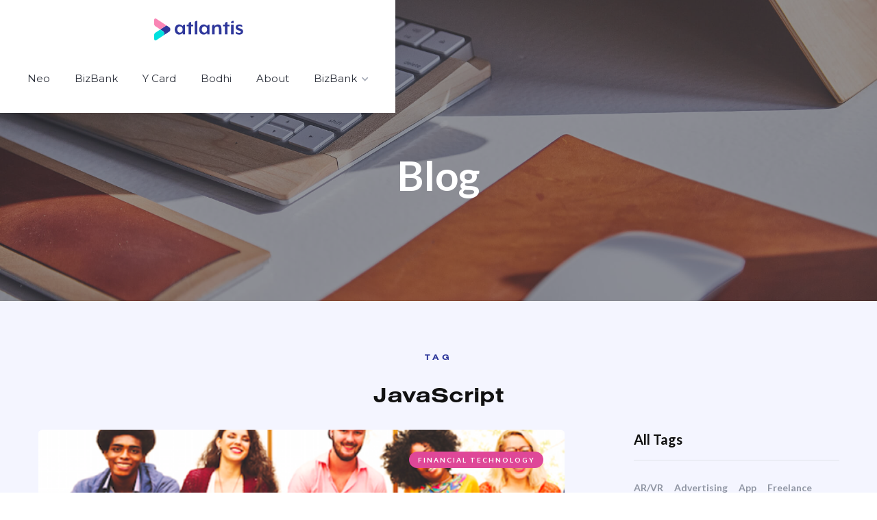

--- FILE ---
content_type: text/html
request_url: https://www.atlantistech.co/blog-tags/javascript
body_size: 4906
content:
<!DOCTYPE html><!-- Last Published: Sat Apr 26 2025 01:48:18 GMT+0000 (Coordinated Universal Time) --><html data-wf-domain="www.atlantistech.co" data-wf-page="5e1880f8b1025a5ea687dec5" data-wf-site="5e1880f8b1025a7a4487de9c" data-wf-collection="5e1880f8b1025a6fff87df46" data-wf-item-slug="javascript"><head><meta charset="utf-8"/><title>Marco — Webflow CMS Template</title><meta content="Marco is a beautifully designed UI kit template for digital agencies, freelancers and all kind of creatives. You can use existing layouts or mix carefully crafted components to build your own unique website." name="description"/><meta content="Marco — Webflow CMS Template" property="og:title"/><meta content="Marco is a beautifully designed UI kit template for digital agencies, freelancers and all kind of creatives. You can use existing layouts or mix carefully crafted components to build your own unique website." property="og:description"/><meta content="Marco — Webflow CMS Template" property="twitter:title"/><meta content="Marco is a beautifully designed UI kit template for digital agencies, freelancers and all kind of creatives. You can use existing layouts or mix carefully crafted components to build your own unique website." property="twitter:description"/><meta property="og:type" content="website"/><meta content="summary_large_image" name="twitter:card"/><meta content="width=device-width, initial-scale=1" name="viewport"/><link href="https://cdn.prod.website-files.com/5e1880f8b1025a7a4487de9c/css/atlantistech-v2.shared.5b80a1b55.css" rel="stylesheet" type="text/css"/><link href="https://fonts.googleapis.com" rel="preconnect"/><link href="https://fonts.gstatic.com" rel="preconnect" crossorigin="anonymous"/><script src="https://ajax.googleapis.com/ajax/libs/webfont/1.6.26/webfont.js" type="text/javascript"></script><script type="text/javascript">WebFont.load({  google: {    families: ["Lato:100,100italic,300,300italic,400,400italic,700,700italic,900,900italic","Montserrat:100,100italic,200,200italic,300,300italic,400,400italic,500,500italic,600,600italic,700,700italic,800,800italic,900,900italic"]  }});</script><script src="https://use.typekit.net/nos6sdn.js" type="text/javascript"></script><script type="text/javascript">try{Typekit.load();}catch(e){}</script><script type="text/javascript">!function(o,c){var n=c.documentElement,t=" w-mod-";n.className+=t+"js",("ontouchstart"in o||o.DocumentTouch&&c instanceof DocumentTouch)&&(n.className+=t+"touch")}(window,document);</script><link href="https://cdn.prod.website-files.com/5e1880f8b1025a7a4487de9c/5e1880f8b1025a5e0987e010_favicon%20(1).png" rel="shortcut icon" type="image/x-icon"/><link href="https://cdn.prod.website-files.com/5e1880f8b1025a7a4487de9c/5e1880f8b1025a6ff187dfe9_webclip.png" rel="apple-touch-icon"/></head><body class="body"><div data-ix="preloader" class="page-loader"></div><div data-ix="page-wrapper-load" class="page-wrapper"><div class="popup-wrapper"><div class="contact-window popup-window"><h4 class="contact-window-header">Get In Touch</h4><div class="w-form"><form id="email-form" name="email-form" data-name="Email Form" method="get" class="contact-window-form" data-wf-page-id="5e1880f8b1025a5ea687dec5" data-wf-element-id="b9c9dec9-664d-a3e1-a999-1314f5cb62c1"><label for="name" class="form-label">Name:</label><input class="input w-input" maxlength="256" name="name" data-name="Name" placeholder="Enter your name" type="text" id="name"/><label for="email-2" class="form-label">Email:</label><input class="input w-input" maxlength="256" name="email-2" data-name="Email 2" placeholder="Enter your email address" type="email" id="email-2" required=""/><label for="field" class="form-label">Message:</label><textarea id="field" name="field" placeholder="How can we help you?" maxlength="5000" required="" data-name="Field" class="input text-area w-input"></textarea><input type="submit" data-wait="Please wait..." class="button form-button w-button" value="Submit Message"/></form><div class="form-success window-success w-form-done"><div>Thank you! Your submission has been received!</div></div><div class="form-error window-error w-form-fail"><div>Oops! Something went wrong while submitting the form</div></div></div></div><div data-ix="hide-popup" class="popup-overlay"></div></div><div data-collapse="medium" data-animation="default" data-duration="400" data-easing="ease" data-easing2="ease" role="banner" class="nav-bar w-nav"><div class="wrapper nav-bar-wrapper w-container"><div class="logo-wrapper w-clearfix"><a href="/" data-ix="logo" class="logo-link w-nav-brand"><img src="https://cdn.prod.website-files.com/5e1880f8b1025a7a4487de9c/5e1880f8b1025a625e87df9b_AtlantisLogoOg.svg" alt="" class="logo"/><div class="logo-line"></div></a><div class="logo-text">creative agency template</div></div><nav role="navigation" class="nav-menu w-nav-menu"><a href="/" class="nav-link w-nav-link">Neo</a><a href="/" class="nav-link w-nav-link">BizBank</a><a href="/" class="nav-link w-nav-link">Y Card</a><a href="/" class="nav-link w-nav-link">Bodhi</a><a href="/" class="nav-link w-nav-link">About</a><div data-hover="true" data-delay="0" class="dropdown-3 w-dropdown"><div class="nav-link dropdown w-dropdown-toggle"><div>BizBank</div><div class="nav-dropdown-icon w-icon-dropdown-toggle"></div></div><nav class="nav-dropdown-list w-dropdown-list"><a href="/home-pages/home-1" class="nav-dropdown-link w-dropdown-link">Home v.1</a><a href="/" class="nav-dropdown-link w-dropdown-link">Home v.2</a><a href="/home-pages/home-3" class="nav-dropdown-link w-dropdown-link">Home v.3</a><a href="/home-pages/home-4" class="nav-dropdown-link w-dropdown-link">Home v.4</a><a href="/home-pages/home-5" class="nav-dropdown-link w-dropdown-link">Home v.5</a><a href="/home-pages/home-6" class="nav-dropdown-link w-dropdown-link">Home v.6</a></nav></div><div data-hover="true" data-delay="0" class="dropdown-4 w-dropdown"><div class="nav-link w-dropdown-toggle"><div>Portfolio</div><div class="nav-dropdown-icon w-icon-dropdown-toggle"></div></div><nav class="nav-dropdown-list w-dropdown-list"><a href="/portfolio-pages/works-1" class="nav-dropdown-link w-dropdown-link">Works v.1</a><a href="/portfolio-pages/works-2" class="nav-dropdown-link w-dropdown-link">Works v.2</a><a href="/portfolio-pages/works-3" class="nav-dropdown-link w-dropdown-link">Works v.3</a><a href="/portfolio-pages/works-4" class="nav-dropdown-link w-dropdown-link">Works v.4</a><a href="/portfolio-pages/works-5" class="nav-dropdown-link w-dropdown-link">Works v.5</a></nav></div><div data-hover="true" data-delay="0" class="dropdown-5 w-dropdown"><div class="nav-link w-dropdown-toggle"><div>Services</div><div class="nav-dropdown-icon w-icon-dropdown-toggle"></div></div><nav class="nav-dropdown-list w-dropdown-list"><a href="/services/services-1" class="nav-dropdown-link w-dropdown-link">Services v.1</a><a href="/services/services-2" class="nav-dropdown-link w-dropdown-link">Services v.2</a><a href="/services/services-3" class="nav-dropdown-link w-dropdown-link">Services v.3</a><a href="/services/services-4" class="nav-dropdown-link w-dropdown-link">Services v.4</a></nav></div><div data-hover="true" data-delay="0" class="dropdown-6 w-dropdown"><div class="nav-link w-dropdown-toggle"><div>Blog</div><div class="nav-dropdown-icon w-icon-dropdown-toggle"></div></div><nav class="nav-dropdown-list w-dropdown-list"><a href="/blog-pages/blog-1" class="nav-dropdown-link w-dropdown-link">Blog v.1</a><a href="/blog-pages/blog-2" class="nav-dropdown-link w-dropdown-link">Blog v.2</a><a href="/blog-pages/blog-3" class="nav-dropdown-link w-dropdown-link">Blog v.3</a></nav></div><div data-hover="true" data-delay="0" class="dropdown-7 w-dropdown"><div class="nav-link w-dropdown-toggle"><div>About</div><div class="nav-dropdown-icon w-icon-dropdown-toggle"></div></div><nav class="nav-dropdown-list w-dropdown-list"><a href="/about-pages/about-1" class="nav-dropdown-link w-dropdown-link">About v.1</a><a href="/about-pages/about-2" class="nav-dropdown-link w-dropdown-link">About v.2</a><a href="/about-pages/about-3" class="nav-dropdown-link w-dropdown-link">About v.3</a></nav></div><div data-hover="true" data-delay="0" class="dropdown-2 w-dropdown"><div class="nav-link w-dropdown-toggle"><div>More</div><div class="nav-dropdown-icon w-icon-dropdown-toggle"></div></div><nav class="nav-dropdown-list w-dropdown-list"><a data-ix="show-popup" href="#" class="nav-dropdown-link w-dropdown-link">Contact Popup</a><a href="/contact/contact-1" class="nav-dropdown-link w-dropdown-link">Contact v.1</a><a href="/contact/contact-2" class="nav-dropdown-link w-dropdown-link">Contact v.2</a><a href="/pricing" class="nav-dropdown-link w-dropdown-link">Pricing</a><a href="/faq" class="nav-dropdown-link w-dropdown-link">FAQ</a><a href="/401" class="nav-dropdown-link w-dropdown-link">Password</a><a href="/404" class="nav-dropdown-link w-dropdown-link">404 Page</a><a href="/coming-soon" class="nav-dropdown-link w-dropdown-link">Coming Soon</a><a href="/template/style-guide" class="nav-dropdown-link w-dropdown-link">Style Guide</a></nav></div></nav><div class="menu-button w-clearfix w-nav-button"><div class="menu-icon-wrapper"><div class="menu-icon-line-top"></div><div class="menu-icon-line-middle"></div><div class="menu-icon-line-bottom"></div></div></div></div></div><div class="page-header-section blog"><h1 data-ix="fade-up-1">Blog</h1></div><div class="section grey-section"><div class="section-header-wrapper"><div class="section-small-header">Tag</div><h2 class="section-header">JavaScript</h2></div><div class="wrapper w-container"><div class="blog-posts-and-sidebar"><div data-ix="fade-up-1" class="blog-posts-v1-wrapper w-dyn-list"><div role="list" class="blog-posts-v1 w-dyn-items"><div role="listitem" class="post-card-v1 w-dyn-item"><div><a href="/blog/characteristics-of-a-successful-web-developer" data-ix="zoom-image" class="post-card-v1-image w-inline-block"><div style="background-color:#df4798" class="category post-card-v1-category">Financial Technology</div><img alt="" src="https://cdn.prod.website-files.com/5e1880f8b1025a624f87de9e/5e1880f8b1025a1aaf87e074_1_NM0H2wWqP5hX_vnjz1-pjg.png" sizes="(max-width: 479px) 100vw, (max-width: 991px) 63vw, 60vw" srcset="https://cdn.prod.website-files.com/5e1880f8b1025a624f87de9e/5e1880f8b1025a1aaf87e074_1_NM0H2wWqP5hX_vnjz1-pjg-p-500.png 500w, https://cdn.prod.website-files.com/5e1880f8b1025a624f87de9e/5e1880f8b1025a1aaf87e074_1_NM0H2wWqP5hX_vnjz1-pjg.png 600w" class="zoom-on-hover"/></a><h4 class="post-card-v1-header">Of Suits, Hoodies, and Ripped Jeans- Transcending the “Expectation Chasm” in Banking</h4><p class="post-card-v1-text">Our ships have completed their scan of the area and found nothing. If the Millennium Falcon went into light-speed, it&#x27;ll be on the other side of the galaxy by now.</p><div class="post-card-v1-bottom"><a href="/blog-authors/rose-wells" class="post-card-v1-author w-inline-block"><img alt="" src="https://cdn.prod.website-files.com/5e1880f8b1025a624f87de9e/5e1880f8b1025a1e7387df33_Avatar%2004.jpg" class="post-card-v1-avatar"/><div>Rose Wells</div></a><div class="blog-card-v1-dot"></div><div class="text-block-5">January 10, 2020</div><a href="/blog/characteristics-of-a-successful-web-developer" data-ix="link-arrow" class="link-arrow w-inline-block"><div class="link-arrow-text">Read More</div><img src="https://cdn.prod.website-files.com/5e1880f8b1025a7a4487de9c/5e1880f8b1025a70a087df2e_link-arrow-icon.svg" alt="" class="link-arrow-icon"/></a></div></div></div></div></div><div data-ix="fade-left" class="blog-sidebar"><div class="blog-sidebar-block"><h5 class="sidebar-header">All Tags</h5><div class="w-dyn-list"><div role="list" class="sidebar-tags w-dyn-items"><div role="listitem" class="w-dyn-item"><a href="/blog-tags/ar-vr" class="sidebar-tag">AR/VR</a></div><div role="listitem" class="w-dyn-item"><a href="/blog-tags/advertising" class="sidebar-tag">Advertising</a></div><div role="listitem" class="w-dyn-item"><a href="/blog-tags/app" class="sidebar-tag">App</a></div><div role="listitem" class="w-dyn-item"><a href="/blog-tags/freelance" class="sidebar-tag">Freelance</a></div><div role="listitem" class="w-dyn-item"><a href="/blog-tags/icons" class="sidebar-tag">Icons</a></div><div role="listitem" class="w-dyn-item"><a href="/blog-tags/illustration" class="sidebar-tag">Illustration</a></div><div role="listitem" class="w-dyn-item"><a href="/blog-tags/javascript" aria-current="page" class="sidebar-tag w--current">JavaScript</a></div><div role="listitem" class="w-dyn-item"><a href="/blog-tags/motivation" class="sidebar-tag">Motivation</a></div><div role="listitem" class="w-dyn-item"><a href="/blog-tags/productivity" class="sidebar-tag">Productivity</a></div><div role="listitem" class="w-dyn-item"><a href="/blog-tags/sales" class="sidebar-tag">Sales</a></div><div role="listitem" class="w-dyn-item"><a href="/blog-tags/tech" class="sidebar-tag">Tech</a></div><div role="listitem" class="w-dyn-item"><a href="/blog-tags/ui-ux" class="sidebar-tag">UI/UX</a></div><div role="listitem" class="w-dyn-item"><a href="/blog-tags/web-design" class="sidebar-tag">Web Design</a></div></div></div></div><div class="blog-sidebar-block"><h5 class="sidebar-header">Categories</h5><div class="w-dyn-list"><div role="list" class="w-dyn-items"><div role="listitem" class="w-dyn-item"><a href="/blog-categories/marketing" class="sidebar-category w-inline-block"><div style="background-color:#ffa535" class="blog-category-dot"></div><div>Artificial Intelligence</div></a></div><div role="listitem" class="w-dyn-item"><a href="/blog-categories/tutorial" class="sidebar-category w-inline-block"><div style="background-color:#0dd290" class="blog-category-dot"></div><div>Banking</div></a></div><div role="listitem" class="w-dyn-item"><a href="/blog-categories/case-study" class="sidebar-category w-inline-block"><div style="background-color:#f34568" class="blog-category-dot"></div><div>Case Study</div></a></div><div role="listitem" class="w-dyn-item"><a href="/blog-categories/design" class="sidebar-category w-inline-block"><div style="background-color:#7567f8" class="blog-category-dot"></div><div>Design</div></a></div><div role="listitem" class="w-dyn-item"><a href="/blog-categories/development" class="sidebar-category w-inline-block"><div style="background-color:#df4798" class="blog-category-dot"></div><div>Financial Technology</div></a></div><div role="listitem" class="w-dyn-item"><a href="/blog-categories/inspiration" class="sidebar-category w-inline-block"><div style="background-color:#329eff" class="blog-category-dot"></div><div>Internet </div></a></div></div></div></div></div></div></div></div><div class="section grey-section no-top-padding no-bottom-padding"><div class="footer-big-subscribe-wrapper hidden"><div class="section-header-wrapper subscribe-header-wrapper"><h4 class="float-subscribe-header">Contact Us</h4><p class="section-description">Subscribe to our awesome newsletter and stay updated with the latest design news and freebies from Marco agency</p></div><div class="footer-big-subscribe w-form"><form id="wf-form-Subscribe-Form" name="wf-form-Subscribe-Form" data-name="Subscribe Form" method="get" class="footer-big-subscribe-form" data-wf-page-id="5e1880f8b1025a5ea687dec5" data-wf-element-id="c8ba13c4-c059-26a5-2ba2-ef52a639442b"><input class="input footer-big-subscribe-input w-input" maxlength="256" name="email" data-name="Email" placeholder="Enter your email address" type="email" id="email" required=""/><input type="submit" data-wait="Please wait..." class="button footer-big-subscribe-button w-button" value="Submit"/></form><div class="form-success footer-big-subscribe-success w-form-done"><div>Thank you! Your submission has been received!</div></div><div class="form-error footer-big-subscribe-error w-form-fail"><div>Oops! Something went wrong while submitting the form</div></div></div></div><div class="wrapper w-container"><div class="footer-v2"><div class="footer-v2-social"><a href="https://twitter.com/atlantistechHQ" data-ix="zoom-on-hover" class="social-button w-inline-block"><img src="https://cdn.prod.website-files.com/5e1880f8b1025a7a4487de9c/5e1880f8b1025a5c3887df34_twitter-icon.svg" alt=""/></a><a href="https://www.facebook.com/atlantistechHQ/" target="_blank" data-ix="zoom-on-hover" class="social-button w-inline-block"><img src="https://cdn.prod.website-files.com/5e1880f8b1025a7a4487de9c/5e1880f8b1025a69c087deea_facebook-icon.svg" alt=""/></a><a href="https://www.linkedin.com/company/atlantiscap/" target="_blank" data-ix="zoom-on-hover" class="social-button w-inline-block"><img src="https://cdn.prod.website-files.com/5e1880f8b1025a7a4487de9c/5e1880f8b1025ad9f587dfe5_linkedin.svg" width="16" height="16" alt=""/></a><a href="https://www.instagram.com/atlantistechhq" target="_blank" data-ix="zoom-on-hover" class="social-button w-inline-block"><img src="https://cdn.prod.website-files.com/5e1880f8b1025a7a4487de9c/5e1880f8b1025a6c5f87dee8_instagram-icon.svg" alt=""/></a></div><div class="footer-v2-logo"><a href="/" data-ix="logo" class="footer-logo w-nav-brand"><img src="https://cdn.prod.website-files.com/5e1880f8b1025a7a4487de9c/5e1880f8b1025a625e87df9b_AtlantisLogoOg.svg" alt="" class="logo"/><p class="paragraph-small hiddenmobile">© 2022 Atlantis<br/>Singapore 068914</p><div class="logo-line"></div></a></div><div class="footer-v2-contact"><div class="div-block-29"><div class="div-block-26"><div class="text-block-16">Business<br/><br/></div><div class="div-block-28"><div class="div-block-27"><a href="#" class="link-block-11 w-inline-block"><div class="text-block-39">About</div></a><a href="#" class="link-block-13 w-inline-block"><div class="text-block-39">Team</div></a><a href="https://blog.atlantistech.co/" target="_blank" class="w-inline-block"><div class="text-block-39">Blog</div></a><a href="mailto: talent@atlantistech.co" target="_blank" class="w-inline-block"><div class="text-block-39">Careers</div></a></div><div class="div-block-32"><a href="#" class="link-block-12 w-inline-block"><div class="text-block-39">Products</div></a><a href="#" class="link-block-14 w-inline-block"><div class="text-block-39">Company</div></a></div></div></div><div class="div-block-26 media-box"><div class="text-block-17">Media<br/><br/></div><div class="div-block-28"><div class="div-block-27"><a href="https://blog.atlantistech.co/tag/news/" target="_blank" class="w-inline-block"><div class="text-block-39">Mentions</div></a><a href="#" class="link-block-15 w-inline-block"><div class="text-block-39">Press Kit</div></a></div></div></div><div class="div-block-26 media-box footer hello"><div class="text-block-17">Say Hello<br/>‍<br/></div><div class="div-block-28"><div class="div-block-27"><a href="#" class="w-inline-block"><div class="text-block-39">hello@atlantistech.co</div></a><a href="https://blog.atlantistech.co/tag/news/" target="_blank" class="link-block-9 w-inline-block"><div class="text-block-39">Terms &amp; Condition</div></a><a href="#" class="link-block-10 w-inline-block"><div class="text-block-39">Privacy Policy</div></a></div></div></div></div><p class="paragraph-small hiddenmobile mobilefooter">© 2022 Atlantis Singapore 068914</p></div><div class="footer-bottom"><div class="footer-bottom-text-left">Created by <a href="https://elasticthemes.com" target="_blank" class="footer-bottom-link">Elastic Themes</a></div><a href="/template/style-guide" class="footer-bottom-link-right">Style Guide</a><a href="/template/chagelog" class="footer-bottom-link-right">T&amp;C</a><a href="/template/licensing" class="footer-bottom-link-right">Privacy</a></div></div></div></div></div><script src="https://d3e54v103j8qbb.cloudfront.net/js/jquery-3.5.1.min.dc5e7f18c8.js?site=5e1880f8b1025a7a4487de9c" type="text/javascript" integrity="sha256-9/aliU8dGd2tb6OSsuzixeV4y/faTqgFtohetphbbj0=" crossorigin="anonymous"></script><script src="https://cdn.prod.website-files.com/5e1880f8b1025a7a4487de9c/js/atlantistech-v2.schunk.4a394eb5af8156f2.js" type="text/javascript"></script><script src="https://cdn.prod.website-files.com/5e1880f8b1025a7a4487de9c/js/atlantistech-v2.schunk.9040ca15bd9ef37b.js" type="text/javascript"></script><script src="https://cdn.prod.website-files.com/5e1880f8b1025a7a4487de9c/js/atlantistech-v2.schunk.960a29f76cd18829.js" type="text/javascript"></script><script src="https://cdn.prod.website-files.com/5e1880f8b1025a7a4487de9c/js/atlantistech-v2.3508d67b.7b5ee51aba517d00.js" type="text/javascript"></script></body></html>

--- FILE ---
content_type: text/css
request_url: https://cdn.prod.website-files.com/5e1880f8b1025a7a4487de9c/css/atlantistech-v2.shared.5b80a1b55.css
body_size: 38908
content:
html {
  -webkit-text-size-adjust: 100%;
  -ms-text-size-adjust: 100%;
  font-family: sans-serif;
}

body {
  margin: 0;
}

article, aside, details, figcaption, figure, footer, header, hgroup, main, menu, nav, section, summary {
  display: block;
}

audio, canvas, progress, video {
  vertical-align: baseline;
  display: inline-block;
}

audio:not([controls]) {
  height: 0;
  display: none;
}

[hidden], template {
  display: none;
}

a {
  background-color: #0000;
}

a:active, a:hover {
  outline: 0;
}

abbr[title] {
  border-bottom: 1px dotted;
}

b, strong {
  font-weight: bold;
}

dfn {
  font-style: italic;
}

h1 {
  margin: .67em 0;
  font-size: 2em;
}

mark {
  color: #000;
  background: #ff0;
}

small {
  font-size: 80%;
}

sub, sup {
  vertical-align: baseline;
  font-size: 75%;
  line-height: 0;
  position: relative;
}

sup {
  top: -.5em;
}

sub {
  bottom: -.25em;
}

img {
  border: 0;
}

svg:not(:root) {
  overflow: hidden;
}

hr {
  box-sizing: content-box;
  height: 0;
}

pre {
  overflow: auto;
}

code, kbd, pre, samp {
  font-family: monospace;
  font-size: 1em;
}

button, input, optgroup, select, textarea {
  color: inherit;
  font: inherit;
  margin: 0;
}

button {
  overflow: visible;
}

button, select {
  text-transform: none;
}

button, html input[type="button"], input[type="reset"] {
  -webkit-appearance: button;
  cursor: pointer;
}

button[disabled], html input[disabled] {
  cursor: default;
}

button::-moz-focus-inner, input::-moz-focus-inner {
  border: 0;
  padding: 0;
}

input {
  line-height: normal;
}

input[type="checkbox"], input[type="radio"] {
  box-sizing: border-box;
  padding: 0;
}

input[type="number"]::-webkit-inner-spin-button, input[type="number"]::-webkit-outer-spin-button {
  height: auto;
}

input[type="search"] {
  -webkit-appearance: none;
}

input[type="search"]::-webkit-search-cancel-button, input[type="search"]::-webkit-search-decoration {
  -webkit-appearance: none;
}

legend {
  border: 0;
  padding: 0;
}

textarea {
  overflow: auto;
}

optgroup {
  font-weight: bold;
}

table {
  border-collapse: collapse;
  border-spacing: 0;
}

td, th {
  padding: 0;
}

@font-face {
  font-family: webflow-icons;
  src: url("[data-uri]") format("truetype");
  font-weight: normal;
  font-style: normal;
}

[class^="w-icon-"], [class*=" w-icon-"] {
  speak: none;
  font-variant: normal;
  text-transform: none;
  -webkit-font-smoothing: antialiased;
  -moz-osx-font-smoothing: grayscale;
  font-style: normal;
  font-weight: normal;
  line-height: 1;
  font-family: webflow-icons !important;
}

.w-icon-slider-right:before {
  content: "";
}

.w-icon-slider-left:before {
  content: "";
}

.w-icon-nav-menu:before {
  content: "";
}

.w-icon-arrow-down:before, .w-icon-dropdown-toggle:before {
  content: "";
}

.w-icon-file-upload-remove:before {
  content: "";
}

.w-icon-file-upload-icon:before {
  content: "";
}

* {
  box-sizing: border-box;
}

html {
  height: 100%;
}

body {
  color: #333;
  background-color: #fff;
  min-height: 100%;
  margin: 0;
  font-family: Arial, sans-serif;
  font-size: 14px;
  line-height: 20px;
}

img {
  vertical-align: middle;
  max-width: 100%;
  display: inline-block;
}

html.w-mod-touch * {
  background-attachment: scroll !important;
}

.w-block {
  display: block;
}

.w-inline-block {
  max-width: 100%;
  display: inline-block;
}

.w-clearfix:before, .w-clearfix:after {
  content: " ";
  grid-area: 1 / 1 / 2 / 2;
  display: table;
}

.w-clearfix:after {
  clear: both;
}

.w-hidden {
  display: none;
}

.w-button {
  color: #fff;
  line-height: inherit;
  cursor: pointer;
  background-color: #3898ec;
  border: 0;
  border-radius: 0;
  padding: 9px 15px;
  text-decoration: none;
  display: inline-block;
}

input.w-button {
  -webkit-appearance: button;
}

html[data-w-dynpage] [data-w-cloak] {
  color: #0000 !important;
}

.w-code-block {
  margin: unset;
}

pre.w-code-block code {
  all: inherit;
}

.w-optimization {
  display: contents;
}

.w-webflow-badge, .w-webflow-badge > img {
  box-sizing: unset;
  width: unset;
  height: unset;
  max-height: unset;
  max-width: unset;
  min-height: unset;
  min-width: unset;
  margin: unset;
  padding: unset;
  float: unset;
  clear: unset;
  border: unset;
  border-radius: unset;
  background: unset;
  background-image: unset;
  background-position: unset;
  background-size: unset;
  background-repeat: unset;
  background-origin: unset;
  background-clip: unset;
  background-attachment: unset;
  background-color: unset;
  box-shadow: unset;
  transform: unset;
  direction: unset;
  font-family: unset;
  font-weight: unset;
  color: unset;
  font-size: unset;
  line-height: unset;
  font-style: unset;
  font-variant: unset;
  text-align: unset;
  letter-spacing: unset;
  -webkit-text-decoration: unset;
  text-decoration: unset;
  text-indent: unset;
  text-transform: unset;
  list-style-type: unset;
  text-shadow: unset;
  vertical-align: unset;
  cursor: unset;
  white-space: unset;
  word-break: unset;
  word-spacing: unset;
  word-wrap: unset;
  transition: unset;
}

.w-webflow-badge {
  white-space: nowrap;
  cursor: pointer;
  box-shadow: 0 0 0 1px #0000001a, 0 1px 3px #0000001a;
  visibility: visible !important;
  opacity: 1 !important;
  z-index: 2147483647 !important;
  color: #aaadb0 !important;
  overflow: unset !important;
  background-color: #fff !important;
  border-radius: 3px !important;
  width: auto !important;
  height: auto !important;
  margin: 0 !important;
  padding: 6px !important;
  font-size: 12px !important;
  line-height: 14px !important;
  text-decoration: none !important;
  display: inline-block !important;
  position: fixed !important;
  inset: auto 12px 12px auto !important;
  transform: none !important;
}

.w-webflow-badge > img {
  position: unset;
  visibility: unset !important;
  opacity: 1 !important;
  vertical-align: middle !important;
  display: inline-block !important;
}

h1, h2, h3, h4, h5, h6 {
  margin-bottom: 10px;
  font-weight: bold;
}

h1 {
  margin-top: 20px;
  font-size: 38px;
  line-height: 44px;
}

h2 {
  margin-top: 20px;
  font-size: 32px;
  line-height: 36px;
}

h3 {
  margin-top: 20px;
  font-size: 24px;
  line-height: 30px;
}

h4 {
  margin-top: 10px;
  font-size: 18px;
  line-height: 24px;
}

h5 {
  margin-top: 10px;
  font-size: 14px;
  line-height: 20px;
}

h6 {
  margin-top: 10px;
  font-size: 12px;
  line-height: 18px;
}

p {
  margin-top: 0;
  margin-bottom: 10px;
}

blockquote {
  border-left: 5px solid #e2e2e2;
  margin: 0 0 10px;
  padding: 10px 20px;
  font-size: 18px;
  line-height: 22px;
}

figure {
  margin: 0 0 10px;
}

figcaption {
  text-align: center;
  margin-top: 5px;
}

ul, ol {
  margin-top: 0;
  margin-bottom: 10px;
  padding-left: 40px;
}

.w-list-unstyled {
  padding-left: 0;
  list-style: none;
}

.w-embed:before, .w-embed:after {
  content: " ";
  grid-area: 1 / 1 / 2 / 2;
  display: table;
}

.w-embed:after {
  clear: both;
}

.w-video {
  width: 100%;
  padding: 0;
  position: relative;
}

.w-video iframe, .w-video object, .w-video embed {
  border: none;
  width: 100%;
  height: 100%;
  position: absolute;
  top: 0;
  left: 0;
}

fieldset {
  border: 0;
  margin: 0;
  padding: 0;
}

button, [type="button"], [type="reset"] {
  cursor: pointer;
  -webkit-appearance: button;
  border: 0;
}

.w-form {
  margin: 0 0 15px;
}

.w-form-done {
  text-align: center;
  background-color: #ddd;
  padding: 20px;
  display: none;
}

.w-form-fail {
  background-color: #ffdede;
  margin-top: 10px;
  padding: 10px;
  display: none;
}

label {
  margin-bottom: 5px;
  font-weight: bold;
  display: block;
}

.w-input, .w-select {
  color: #333;
  vertical-align: middle;
  background-color: #fff;
  border: 1px solid #ccc;
  width: 100%;
  height: 38px;
  margin-bottom: 10px;
  padding: 8px 12px;
  font-size: 14px;
  line-height: 1.42857;
  display: block;
}

.w-input::placeholder, .w-select::placeholder {
  color: #999;
}

.w-input:focus, .w-select:focus {
  border-color: #3898ec;
  outline: 0;
}

.w-input[disabled], .w-select[disabled], .w-input[readonly], .w-select[readonly], fieldset[disabled] .w-input, fieldset[disabled] .w-select {
  cursor: not-allowed;
}

.w-input[disabled]:not(.w-input-disabled), .w-select[disabled]:not(.w-input-disabled), .w-input[readonly], .w-select[readonly], fieldset[disabled]:not(.w-input-disabled) .w-input, fieldset[disabled]:not(.w-input-disabled) .w-select {
  background-color: #eee;
}

textarea.w-input, textarea.w-select {
  height: auto;
}

.w-select {
  background-color: #f3f3f3;
}

.w-select[multiple] {
  height: auto;
}

.w-form-label {
  cursor: pointer;
  margin-bottom: 0;
  font-weight: normal;
  display: inline-block;
}

.w-radio {
  margin-bottom: 5px;
  padding-left: 20px;
  display: block;
}

.w-radio:before, .w-radio:after {
  content: " ";
  grid-area: 1 / 1 / 2 / 2;
  display: table;
}

.w-radio:after {
  clear: both;
}

.w-radio-input {
  float: left;
  margin: 3px 0 0 -20px;
  line-height: normal;
}

.w-file-upload {
  margin-bottom: 10px;
  display: block;
}

.w-file-upload-input {
  opacity: 0;
  z-index: -100;
  width: .1px;
  height: .1px;
  position: absolute;
  overflow: hidden;
}

.w-file-upload-default, .w-file-upload-uploading, .w-file-upload-success {
  color: #333;
  display: inline-block;
}

.w-file-upload-error {
  margin-top: 10px;
  display: block;
}

.w-file-upload-default.w-hidden, .w-file-upload-uploading.w-hidden, .w-file-upload-error.w-hidden, .w-file-upload-success.w-hidden {
  display: none;
}

.w-file-upload-uploading-btn {
  cursor: pointer;
  background-color: #fafafa;
  border: 1px solid #ccc;
  margin: 0;
  padding: 8px 12px;
  font-size: 14px;
  font-weight: normal;
  display: flex;
}

.w-file-upload-file {
  background-color: #fafafa;
  border: 1px solid #ccc;
  flex-grow: 1;
  justify-content: space-between;
  margin: 0;
  padding: 8px 9px 8px 11px;
  display: flex;
}

.w-file-upload-file-name {
  font-size: 14px;
  font-weight: normal;
  display: block;
}

.w-file-remove-link {
  cursor: pointer;
  width: auto;
  height: auto;
  margin-top: 3px;
  margin-left: 10px;
  padding: 3px;
  display: block;
}

.w-icon-file-upload-remove {
  margin: auto;
  font-size: 10px;
}

.w-file-upload-error-msg {
  color: #ea384c;
  padding: 2px 0;
  display: inline-block;
}

.w-file-upload-info {
  padding: 0 12px;
  line-height: 38px;
  display: inline-block;
}

.w-file-upload-label {
  cursor: pointer;
  background-color: #fafafa;
  border: 1px solid #ccc;
  margin: 0;
  padding: 8px 12px;
  font-size: 14px;
  font-weight: normal;
  display: inline-block;
}

.w-icon-file-upload-icon, .w-icon-file-upload-uploading {
  width: 20px;
  margin-right: 8px;
  display: inline-block;
}

.w-icon-file-upload-uploading {
  height: 20px;
}

.w-container {
  max-width: 940px;
  margin-left: auto;
  margin-right: auto;
}

.w-container:before, .w-container:after {
  content: " ";
  grid-area: 1 / 1 / 2 / 2;
  display: table;
}

.w-container:after {
  clear: both;
}

.w-container .w-row {
  margin-left: -10px;
  margin-right: -10px;
}

.w-row:before, .w-row:after {
  content: " ";
  grid-area: 1 / 1 / 2 / 2;
  display: table;
}

.w-row:after {
  clear: both;
}

.w-row .w-row {
  margin-left: 0;
  margin-right: 0;
}

.w-col {
  float: left;
  width: 100%;
  min-height: 1px;
  padding-left: 10px;
  padding-right: 10px;
  position: relative;
}

.w-col .w-col {
  padding-left: 0;
  padding-right: 0;
}

.w-col-1 {
  width: 8.33333%;
}

.w-col-2 {
  width: 16.6667%;
}

.w-col-3 {
  width: 25%;
}

.w-col-4 {
  width: 33.3333%;
}

.w-col-5 {
  width: 41.6667%;
}

.w-col-6 {
  width: 50%;
}

.w-col-7 {
  width: 58.3333%;
}

.w-col-8 {
  width: 66.6667%;
}

.w-col-9 {
  width: 75%;
}

.w-col-10 {
  width: 83.3333%;
}

.w-col-11 {
  width: 91.6667%;
}

.w-col-12 {
  width: 100%;
}

.w-hidden-main {
  display: none !important;
}

@media screen and (max-width: 991px) {
  .w-container {
    max-width: 728px;
  }

  .w-hidden-main {
    display: inherit !important;
  }

  .w-hidden-medium {
    display: none !important;
  }

  .w-col-medium-1 {
    width: 8.33333%;
  }

  .w-col-medium-2 {
    width: 16.6667%;
  }

  .w-col-medium-3 {
    width: 25%;
  }

  .w-col-medium-4 {
    width: 33.3333%;
  }

  .w-col-medium-5 {
    width: 41.6667%;
  }

  .w-col-medium-6 {
    width: 50%;
  }

  .w-col-medium-7 {
    width: 58.3333%;
  }

  .w-col-medium-8 {
    width: 66.6667%;
  }

  .w-col-medium-9 {
    width: 75%;
  }

  .w-col-medium-10 {
    width: 83.3333%;
  }

  .w-col-medium-11 {
    width: 91.6667%;
  }

  .w-col-medium-12 {
    width: 100%;
  }

  .w-col-stack {
    width: 100%;
    left: auto;
    right: auto;
  }
}

@media screen and (max-width: 767px) {
  .w-hidden-main, .w-hidden-medium {
    display: inherit !important;
  }

  .w-hidden-small {
    display: none !important;
  }

  .w-row, .w-container .w-row {
    margin-left: 0;
    margin-right: 0;
  }

  .w-col {
    width: 100%;
    left: auto;
    right: auto;
  }

  .w-col-small-1 {
    width: 8.33333%;
  }

  .w-col-small-2 {
    width: 16.6667%;
  }

  .w-col-small-3 {
    width: 25%;
  }

  .w-col-small-4 {
    width: 33.3333%;
  }

  .w-col-small-5 {
    width: 41.6667%;
  }

  .w-col-small-6 {
    width: 50%;
  }

  .w-col-small-7 {
    width: 58.3333%;
  }

  .w-col-small-8 {
    width: 66.6667%;
  }

  .w-col-small-9 {
    width: 75%;
  }

  .w-col-small-10 {
    width: 83.3333%;
  }

  .w-col-small-11 {
    width: 91.6667%;
  }

  .w-col-small-12 {
    width: 100%;
  }
}

@media screen and (max-width: 479px) {
  .w-container {
    max-width: none;
  }

  .w-hidden-main, .w-hidden-medium, .w-hidden-small {
    display: inherit !important;
  }

  .w-hidden-tiny {
    display: none !important;
  }

  .w-col {
    width: 100%;
  }

  .w-col-tiny-1 {
    width: 8.33333%;
  }

  .w-col-tiny-2 {
    width: 16.6667%;
  }

  .w-col-tiny-3 {
    width: 25%;
  }

  .w-col-tiny-4 {
    width: 33.3333%;
  }

  .w-col-tiny-5 {
    width: 41.6667%;
  }

  .w-col-tiny-6 {
    width: 50%;
  }

  .w-col-tiny-7 {
    width: 58.3333%;
  }

  .w-col-tiny-8 {
    width: 66.6667%;
  }

  .w-col-tiny-9 {
    width: 75%;
  }

  .w-col-tiny-10 {
    width: 83.3333%;
  }

  .w-col-tiny-11 {
    width: 91.6667%;
  }

  .w-col-tiny-12 {
    width: 100%;
  }
}

.w-widget {
  position: relative;
}

.w-widget-map {
  width: 100%;
  height: 400px;
}

.w-widget-map label {
  width: auto;
  display: inline;
}

.w-widget-map img {
  max-width: inherit;
}

.w-widget-map .gm-style-iw {
  text-align: center;
}

.w-widget-map .gm-style-iw > button {
  display: none !important;
}

.w-widget-twitter {
  overflow: hidden;
}

.w-widget-twitter-count-shim {
  vertical-align: top;
  text-align: center;
  background: #fff;
  border: 1px solid #758696;
  border-radius: 3px;
  width: 28px;
  height: 20px;
  display: inline-block;
  position: relative;
}

.w-widget-twitter-count-shim * {
  pointer-events: none;
  -webkit-user-select: none;
  user-select: none;
}

.w-widget-twitter-count-shim .w-widget-twitter-count-inner {
  text-align: center;
  color: #999;
  font-family: serif;
  font-size: 15px;
  line-height: 12px;
  position: relative;
}

.w-widget-twitter-count-shim .w-widget-twitter-count-clear {
  display: block;
  position: relative;
}

.w-widget-twitter-count-shim.w--large {
  width: 36px;
  height: 28px;
}

.w-widget-twitter-count-shim.w--large .w-widget-twitter-count-inner {
  font-size: 18px;
  line-height: 18px;
}

.w-widget-twitter-count-shim:not(.w--vertical) {
  margin-left: 5px;
  margin-right: 8px;
}

.w-widget-twitter-count-shim:not(.w--vertical).w--large {
  margin-left: 6px;
}

.w-widget-twitter-count-shim:not(.w--vertical):before, .w-widget-twitter-count-shim:not(.w--vertical):after {
  content: " ";
  pointer-events: none;
  border: solid #0000;
  width: 0;
  height: 0;
  position: absolute;
  top: 50%;
  left: 0;
}

.w-widget-twitter-count-shim:not(.w--vertical):before {
  border-width: 4px;
  border-color: #75869600 #5d6c7b #75869600 #75869600;
  margin-top: -4px;
  margin-left: -9px;
}

.w-widget-twitter-count-shim:not(.w--vertical).w--large:before {
  border-width: 5px;
  margin-top: -5px;
  margin-left: -10px;
}

.w-widget-twitter-count-shim:not(.w--vertical):after {
  border-width: 4px;
  border-color: #fff0 #fff #fff0 #fff0;
  margin-top: -4px;
  margin-left: -8px;
}

.w-widget-twitter-count-shim:not(.w--vertical).w--large:after {
  border-width: 5px;
  margin-top: -5px;
  margin-left: -9px;
}

.w-widget-twitter-count-shim.w--vertical {
  width: 61px;
  height: 33px;
  margin-bottom: 8px;
}

.w-widget-twitter-count-shim.w--vertical:before, .w-widget-twitter-count-shim.w--vertical:after {
  content: " ";
  pointer-events: none;
  border: solid #0000;
  width: 0;
  height: 0;
  position: absolute;
  top: 100%;
  left: 50%;
}

.w-widget-twitter-count-shim.w--vertical:before {
  border-width: 5px;
  border-color: #5d6c7b #75869600 #75869600;
  margin-left: -5px;
}

.w-widget-twitter-count-shim.w--vertical:after {
  border-width: 4px;
  border-color: #fff #fff0 #fff0;
  margin-left: -4px;
}

.w-widget-twitter-count-shim.w--vertical .w-widget-twitter-count-inner {
  font-size: 18px;
  line-height: 22px;
}

.w-widget-twitter-count-shim.w--vertical.w--large {
  width: 76px;
}

.w-background-video {
  color: #fff;
  height: 500px;
  position: relative;
  overflow: hidden;
}

.w-background-video > video {
  object-fit: cover;
  z-index: -100;
  background-position: 50%;
  background-size: cover;
  width: 100%;
  height: 100%;
  margin: auto;
  position: absolute;
  inset: -100%;
}

.w-background-video > video::-webkit-media-controls-start-playback-button {
  -webkit-appearance: none;
  display: none !important;
}

.w-background-video--control {
  background-color: #0000;
  padding: 0;
  position: absolute;
  bottom: 1em;
  right: 1em;
}

.w-background-video--control > [hidden] {
  display: none !important;
}

.w-slider {
  text-align: center;
  clear: both;
  -webkit-tap-highlight-color: #0000;
  tap-highlight-color: #0000;
  background: #ddd;
  height: 300px;
  position: relative;
}

.w-slider-mask {
  z-index: 1;
  white-space: nowrap;
  height: 100%;
  display: block;
  position: relative;
  left: 0;
  right: 0;
  overflow: hidden;
}

.w-slide {
  vertical-align: top;
  white-space: normal;
  text-align: left;
  width: 100%;
  height: 100%;
  display: inline-block;
  position: relative;
}

.w-slider-nav {
  z-index: 2;
  text-align: center;
  -webkit-tap-highlight-color: #0000;
  tap-highlight-color: #0000;
  height: 40px;
  margin: auto;
  padding-top: 10px;
  position: absolute;
  inset: auto 0 0;
}

.w-slider-nav.w-round > div {
  border-radius: 100%;
}

.w-slider-nav.w-num > div {
  font-size: inherit;
  line-height: inherit;
  width: auto;
  height: auto;
  padding: .2em .5em;
}

.w-slider-nav.w-shadow > div {
  box-shadow: 0 0 3px #3336;
}

.w-slider-nav-invert {
  color: #fff;
}

.w-slider-nav-invert > div {
  background-color: #2226;
}

.w-slider-nav-invert > div.w-active {
  background-color: #222;
}

.w-slider-dot {
  cursor: pointer;
  background-color: #fff6;
  width: 1em;
  height: 1em;
  margin: 0 3px .5em;
  transition: background-color .1s, color .1s;
  display: inline-block;
  position: relative;
}

.w-slider-dot.w-active {
  background-color: #fff;
}

.w-slider-dot:focus {
  outline: none;
  box-shadow: 0 0 0 2px #fff;
}

.w-slider-dot:focus.w-active {
  box-shadow: none;
}

.w-slider-arrow-left, .w-slider-arrow-right {
  cursor: pointer;
  color: #fff;
  -webkit-tap-highlight-color: #0000;
  tap-highlight-color: #0000;
  -webkit-user-select: none;
  user-select: none;
  width: 80px;
  margin: auto;
  font-size: 40px;
  position: absolute;
  inset: 0;
  overflow: hidden;
}

.w-slider-arrow-left [class^="w-icon-"], .w-slider-arrow-right [class^="w-icon-"], .w-slider-arrow-left [class*=" w-icon-"], .w-slider-arrow-right [class*=" w-icon-"] {
  position: absolute;
}

.w-slider-arrow-left:focus, .w-slider-arrow-right:focus {
  outline: 0;
}

.w-slider-arrow-left {
  z-index: 3;
  right: auto;
}

.w-slider-arrow-right {
  z-index: 4;
  left: auto;
}

.w-icon-slider-left, .w-icon-slider-right {
  width: 1em;
  height: 1em;
  margin: auto;
  inset: 0;
}

.w-slider-aria-label {
  clip: rect(0 0 0 0);
  border: 0;
  width: 1px;
  height: 1px;
  margin: -1px;
  padding: 0;
  position: absolute;
  overflow: hidden;
}

.w-slider-force-show {
  display: block !important;
}

.w-dropdown {
  text-align: left;
  z-index: 900;
  margin-left: auto;
  margin-right: auto;
  display: inline-block;
  position: relative;
}

.w-dropdown-btn, .w-dropdown-toggle, .w-dropdown-link {
  vertical-align: top;
  color: #222;
  text-align: left;
  white-space: nowrap;
  margin-left: auto;
  margin-right: auto;
  padding: 20px;
  text-decoration: none;
  position: relative;
}

.w-dropdown-toggle {
  -webkit-user-select: none;
  user-select: none;
  cursor: pointer;
  padding-right: 40px;
  display: inline-block;
}

.w-dropdown-toggle:focus {
  outline: 0;
}

.w-icon-dropdown-toggle {
  width: 1em;
  height: 1em;
  margin: auto 20px auto auto;
  position: absolute;
  top: 0;
  bottom: 0;
  right: 0;
}

.w-dropdown-list {
  background: #ddd;
  min-width: 100%;
  display: none;
  position: absolute;
}

.w-dropdown-list.w--open {
  display: block;
}

.w-dropdown-link {
  color: #222;
  padding: 10px 20px;
  display: block;
}

.w-dropdown-link.w--current {
  color: #0082f3;
}

.w-dropdown-link:focus {
  outline: 0;
}

@media screen and (max-width: 767px) {
  .w-nav-brand {
    padding-left: 10px;
  }
}

.w-lightbox-backdrop {
  cursor: auto;
  letter-spacing: normal;
  text-indent: 0;
  text-shadow: none;
  text-transform: none;
  visibility: visible;
  white-space: normal;
  word-break: normal;
  word-spacing: normal;
  word-wrap: normal;
  color: #fff;
  text-align: center;
  z-index: 2000;
  opacity: 0;
  -webkit-user-select: none;
  -moz-user-select: none;
  -webkit-tap-highlight-color: transparent;
  background: #000000e6;
  outline: 0;
  font-family: Helvetica Neue, Helvetica, Ubuntu, Segoe UI, Verdana, sans-serif;
  font-size: 17px;
  font-style: normal;
  font-weight: 300;
  line-height: 1.2;
  list-style: disc;
  position: fixed;
  inset: 0;
  -webkit-transform: translate(0);
}

.w-lightbox-backdrop, .w-lightbox-container {
  -webkit-overflow-scrolling: touch;
  height: 100%;
  overflow: auto;
}

.w-lightbox-content {
  height: 100vh;
  position: relative;
  overflow: hidden;
}

.w-lightbox-view {
  opacity: 0;
  width: 100vw;
  height: 100vh;
  position: absolute;
}

.w-lightbox-view:before {
  content: "";
  height: 100vh;
}

.w-lightbox-group, .w-lightbox-group .w-lightbox-view, .w-lightbox-group .w-lightbox-view:before {
  height: 86vh;
}

.w-lightbox-frame, .w-lightbox-view:before {
  vertical-align: middle;
  display: inline-block;
}

.w-lightbox-figure {
  margin: 0;
  position: relative;
}

.w-lightbox-group .w-lightbox-figure {
  cursor: pointer;
}

.w-lightbox-img {
  width: auto;
  max-width: none;
  height: auto;
}

.w-lightbox-image {
  float: none;
  max-width: 100vw;
  max-height: 100vh;
  display: block;
}

.w-lightbox-group .w-lightbox-image {
  max-height: 86vh;
}

.w-lightbox-caption {
  text-align: left;
  text-overflow: ellipsis;
  white-space: nowrap;
  background: #0006;
  padding: .5em 1em;
  position: absolute;
  bottom: 0;
  left: 0;
  right: 0;
  overflow: hidden;
}

.w-lightbox-embed {
  width: 100%;
  height: 100%;
  position: absolute;
  inset: 0;
}

.w-lightbox-control {
  cursor: pointer;
  background-position: center;
  background-repeat: no-repeat;
  background-size: 24px;
  width: 4em;
  transition: all .3s;
  position: absolute;
  top: 0;
}

.w-lightbox-left {
  background-image: url("[data-uri]");
  display: none;
  bottom: 0;
  left: 0;
}

.w-lightbox-right {
  background-image: url("[data-uri]");
  display: none;
  bottom: 0;
  right: 0;
}

.w-lightbox-close {
  background-image: url("[data-uri]");
  background-size: 18px;
  height: 2.6em;
  right: 0;
}

.w-lightbox-strip {
  white-space: nowrap;
  padding: 0 1vh;
  line-height: 0;
  position: absolute;
  bottom: 0;
  left: 0;
  right: 0;
  overflow: auto hidden;
}

.w-lightbox-item {
  box-sizing: content-box;
  cursor: pointer;
  width: 10vh;
  padding: 2vh 1vh;
  display: inline-block;
  -webkit-transform: translate3d(0, 0, 0);
}

.w-lightbox-active {
  opacity: .3;
}

.w-lightbox-thumbnail {
  background: #222;
  height: 10vh;
  position: relative;
  overflow: hidden;
}

.w-lightbox-thumbnail-image {
  position: absolute;
  top: 0;
  left: 0;
}

.w-lightbox-thumbnail .w-lightbox-tall {
  width: 100%;
  top: 50%;
  transform: translate(0, -50%);
}

.w-lightbox-thumbnail .w-lightbox-wide {
  height: 100%;
  left: 50%;
  transform: translate(-50%);
}

.w-lightbox-spinner {
  box-sizing: border-box;
  border: 5px solid #0006;
  border-radius: 50%;
  width: 40px;
  height: 40px;
  margin-top: -20px;
  margin-left: -20px;
  animation: .8s linear infinite spin;
  position: absolute;
  top: 50%;
  left: 50%;
}

.w-lightbox-spinner:after {
  content: "";
  border: 3px solid #0000;
  border-bottom-color: #fff;
  border-radius: 50%;
  position: absolute;
  inset: -4px;
}

.w-lightbox-hide {
  display: none;
}

.w-lightbox-noscroll {
  overflow: hidden;
}

@media (min-width: 768px) {
  .w-lightbox-content {
    height: 96vh;
    margin-top: 2vh;
  }

  .w-lightbox-view, .w-lightbox-view:before {
    height: 96vh;
  }

  .w-lightbox-group, .w-lightbox-group .w-lightbox-view, .w-lightbox-group .w-lightbox-view:before {
    height: 84vh;
  }

  .w-lightbox-image {
    max-width: 96vw;
    max-height: 96vh;
  }

  .w-lightbox-group .w-lightbox-image {
    max-width: 82.3vw;
    max-height: 84vh;
  }

  .w-lightbox-left, .w-lightbox-right {
    opacity: .5;
    display: block;
  }

  .w-lightbox-close {
    opacity: .8;
  }

  .w-lightbox-control:hover {
    opacity: 1;
  }
}

.w-lightbox-inactive, .w-lightbox-inactive:hover {
  opacity: 0;
}

.w-richtext:before, .w-richtext:after {
  content: " ";
  grid-area: 1 / 1 / 2 / 2;
  display: table;
}

.w-richtext:after {
  clear: both;
}

.w-richtext[contenteditable="true"]:before, .w-richtext[contenteditable="true"]:after {
  white-space: initial;
}

.w-richtext ol, .w-richtext ul {
  overflow: hidden;
}

.w-richtext .w-richtext-figure-selected.w-richtext-figure-type-video div:after, .w-richtext .w-richtext-figure-selected[data-rt-type="video"] div:after, .w-richtext .w-richtext-figure-selected.w-richtext-figure-type-image div, .w-richtext .w-richtext-figure-selected[data-rt-type="image"] div {
  outline: 2px solid #2895f7;
}

.w-richtext figure.w-richtext-figure-type-video > div:after, .w-richtext figure[data-rt-type="video"] > div:after {
  content: "";
  display: none;
  position: absolute;
  inset: 0;
}

.w-richtext figure {
  max-width: 60%;
  position: relative;
}

.w-richtext figure > div:before {
  cursor: default !important;
}

.w-richtext figure img {
  width: 100%;
}

.w-richtext figure figcaption.w-richtext-figcaption-placeholder {
  opacity: .6;
}

.w-richtext figure div {
  color: #0000;
  font-size: 0;
}

.w-richtext figure.w-richtext-figure-type-image, .w-richtext figure[data-rt-type="image"] {
  display: table;
}

.w-richtext figure.w-richtext-figure-type-image > div, .w-richtext figure[data-rt-type="image"] > div {
  display: inline-block;
}

.w-richtext figure.w-richtext-figure-type-image > figcaption, .w-richtext figure[data-rt-type="image"] > figcaption {
  caption-side: bottom;
  display: table-caption;
}

.w-richtext figure.w-richtext-figure-type-video, .w-richtext figure[data-rt-type="video"] {
  width: 60%;
  height: 0;
}

.w-richtext figure.w-richtext-figure-type-video iframe, .w-richtext figure[data-rt-type="video"] iframe {
  width: 100%;
  height: 100%;
  position: absolute;
  top: 0;
  left: 0;
}

.w-richtext figure.w-richtext-figure-type-video > div, .w-richtext figure[data-rt-type="video"] > div {
  width: 100%;
}

.w-richtext figure.w-richtext-align-center {
  clear: both;
  margin-left: auto;
  margin-right: auto;
}

.w-richtext figure.w-richtext-align-center.w-richtext-figure-type-image > div, .w-richtext figure.w-richtext-align-center[data-rt-type="image"] > div {
  max-width: 100%;
}

.w-richtext figure.w-richtext-align-normal {
  clear: both;
}

.w-richtext figure.w-richtext-align-fullwidth {
  text-align: center;
  clear: both;
  width: 100%;
  max-width: 100%;
  margin-left: auto;
  margin-right: auto;
  display: block;
}

.w-richtext figure.w-richtext-align-fullwidth > div {
  padding-bottom: inherit;
  display: inline-block;
}

.w-richtext figure.w-richtext-align-fullwidth > figcaption {
  display: block;
}

.w-richtext figure.w-richtext-align-floatleft {
  float: left;
  clear: none;
  margin-right: 15px;
}

.w-richtext figure.w-richtext-align-floatright {
  float: right;
  clear: none;
  margin-left: 15px;
}

.w-nav {
  z-index: 1000;
  background: #ddd;
  position: relative;
}

.w-nav:before, .w-nav:after {
  content: " ";
  grid-area: 1 / 1 / 2 / 2;
  display: table;
}

.w-nav:after {
  clear: both;
}

.w-nav-brand {
  float: left;
  color: #333;
  text-decoration: none;
  position: relative;
}

.w-nav-link {
  vertical-align: top;
  color: #222;
  text-align: left;
  margin-left: auto;
  margin-right: auto;
  padding: 20px;
  text-decoration: none;
  display: inline-block;
  position: relative;
}

.w-nav-link.w--current {
  color: #0082f3;
}

.w-nav-menu {
  float: right;
  position: relative;
}

[data-nav-menu-open] {
  text-align: center;
  background: #c8c8c8;
  min-width: 200px;
  position: absolute;
  top: 100%;
  left: 0;
  right: 0;
  overflow: visible;
  display: block !important;
}

.w--nav-link-open {
  display: block;
  position: relative;
}

.w-nav-overlay {
  width: 100%;
  display: none;
  position: absolute;
  top: 100%;
  left: 0;
  right: 0;
  overflow: hidden;
}

.w-nav-overlay [data-nav-menu-open] {
  top: 0;
}

.w-nav[data-animation="over-left"] .w-nav-overlay {
  width: auto;
}

.w-nav[data-animation="over-left"] .w-nav-overlay, .w-nav[data-animation="over-left"] [data-nav-menu-open] {
  z-index: 1;
  top: 0;
  right: auto;
}

.w-nav[data-animation="over-right"] .w-nav-overlay {
  width: auto;
}

.w-nav[data-animation="over-right"] .w-nav-overlay, .w-nav[data-animation="over-right"] [data-nav-menu-open] {
  z-index: 1;
  top: 0;
  left: auto;
}

.w-nav-button {
  float: right;
  cursor: pointer;
  -webkit-tap-highlight-color: #0000;
  tap-highlight-color: #0000;
  -webkit-user-select: none;
  user-select: none;
  padding: 18px;
  font-size: 24px;
  display: none;
  position: relative;
}

.w-nav-button:focus {
  outline: 0;
}

.w-nav-button.w--open {
  color: #fff;
  background-color: #c8c8c8;
}

.w-nav[data-collapse="all"] .w-nav-menu {
  display: none;
}

.w-nav[data-collapse="all"] .w-nav-button, .w--nav-dropdown-open, .w--nav-dropdown-toggle-open {
  display: block;
}

.w--nav-dropdown-list-open {
  position: static;
}

@media screen and (max-width: 991px) {
  .w-nav[data-collapse="medium"] .w-nav-menu {
    display: none;
  }

  .w-nav[data-collapse="medium"] .w-nav-button {
    display: block;
  }
}

@media screen and (max-width: 767px) {
  .w-nav[data-collapse="small"] .w-nav-menu {
    display: none;
  }

  .w-nav[data-collapse="small"] .w-nav-button {
    display: block;
  }

  .w-nav-brand {
    padding-left: 10px;
  }
}

@media screen and (max-width: 479px) {
  .w-nav[data-collapse="tiny"] .w-nav-menu {
    display: none;
  }

  .w-nav[data-collapse="tiny"] .w-nav-button {
    display: block;
  }
}

.w-tabs {
  position: relative;
}

.w-tabs:before, .w-tabs:after {
  content: " ";
  grid-area: 1 / 1 / 2 / 2;
  display: table;
}

.w-tabs:after {
  clear: both;
}

.w-tab-menu {
  position: relative;
}

.w-tab-link {
  vertical-align: top;
  text-align: left;
  cursor: pointer;
  color: #222;
  background-color: #ddd;
  padding: 9px 30px;
  text-decoration: none;
  display: inline-block;
  position: relative;
}

.w-tab-link.w--current {
  background-color: #c8c8c8;
}

.w-tab-link:focus {
  outline: 0;
}

.w-tab-content {
  display: block;
  position: relative;
  overflow: hidden;
}

.w-tab-pane {
  display: none;
  position: relative;
}

.w--tab-active {
  display: block;
}

@media screen and (max-width: 479px) {
  .w-tab-link {
    display: block;
  }
}

.w-ix-emptyfix:after {
  content: "";
}

@keyframes spin {
  0% {
    transform: rotate(0);
  }

  100% {
    transform: rotate(360deg);
  }
}

.w-dyn-empty {
  background-color: #ddd;
  padding: 10px;
}

.w-dyn-hide, .w-dyn-bind-empty, .w-condition-invisible {
  display: none !important;
}

.wf-layout-layout {
  display: grid;
}

:root {
  --medium-slate-blue: #7567f8;
  --orange: #ffa535;
  --light-slate-grey: #9096a4;
  --black-2: #2e323c;
  --white-2: white;
  --ghost-white: #edeff4;
  --gradient-color-1: #ff753e;
  --gradient-color-2: #ffb731;
  --atlantis-blue: #2d379b;
  --white: white;
  --dark-grey: #a5aab6;
  --white-smoke: #f5f6f9;
  --dim-grey: #5d6371;
  --gainsboro: #e1e3ea;
  --indian-red: #f34568;
  --deep-pink: #df4798;
  --dodger-blue: #329eff;
  --medium-aquamarine: #0dd290;
  --light-grey: #ccd0d9;
  --black: black;
  --atlantis-green: #00e0de;
  --atlantis-pink: #f985b5;
}

.w-layout-grid {
  grid-row-gap: 16px;
  grid-column-gap: 16px;
  grid-template-rows: auto auto;
  grid-template-columns: 1fr 1fr;
  grid-auto-columns: 1fr;
  display: grid;
}

h1 {
  margin-top: 40px;
  margin-bottom: 24px;
  font-size: 60px;
  font-weight: 700;
  line-height: 72px;
}

h2 {
  margin-top: 40px;
  margin-bottom: 16px;
  font-size: 40px;
  font-weight: 700;
  line-height: 48px;
}

h3 {
  margin-top: 32px;
  margin-bottom: 16px;
  font-size: 32px;
  font-weight: 700;
  line-height: 40px;
  display: block;
}

h4 {
  margin-top: 32px;
  margin-bottom: 16px;
  font-size: 24px;
  font-weight: 700;
  line-height: 32px;
}

h5 {
  margin-top: 32px;
  margin-bottom: 16px;
  font-size: 20px;
  font-weight: 700;
  line-height: 28px;
}

h6 {
  margin-top: 32px;
  margin-bottom: 16px;
  font-size: 16px;
  font-weight: 700;
  line-height: 24px;
  display: block;
}

p {
  margin-top: 16px;
  margin-bottom: 16px;
  font-size: 16px;
  line-height: 28px;
}

a {
  color: var(--medium-slate-blue);
  text-decoration: none;
}

ul {
  margin-top: 0;
  margin-bottom: 8px;
  padding-left: 40px;
  display: block;
}

ol {
  margin-top: 0;
  margin-bottom: 8px;
  padding-left: 40px;
}

img {
  max-width: 100%;
  display: inline-block;
}

blockquote {
  border-left: 3px solid var(--orange);
  margin-top: 32px;
  margin-bottom: 32px;
  padding: 8px 24px;
  font-size: 22px;
  line-height: 32px;
}

figure {
  margin-top: 32px;
  margin-bottom: 32px;
}

figcaption {
  color: var(--light-slate-grey);
  text-align: center;
  margin-top: 9px;
  font-size: 14px;
  line-height: 20px;
}

.body {
  color: var(--black-2);
  font-family: Lato, sans-serif;
  font-size: 16px;
  line-height: 28px;
}

.section {
  background-color: var(--white-2);
  color: #111;
  text-align: center;
  flex-direction: row;
  padding: 120px 24px;
  font-weight: 700;
  display: block;
  overflow: hidden;
}

.section.testimonials-color-image {
  background-color: var(--medium-slate-blue);
  background-image: linear-gradient(#7567f8d9, #7567f8d9), url("https://cdn.prod.website-files.com/5e1880f8b1025a7a4487de9c/5e1880f8b1025a23b987df90_sergey-zolkin-192937.jpg");
  background-position: 0 0, 50%;
  background-repeat: repeat, no-repeat;
  background-size: auto, cover;
  background-attachment: scroll, fixed;
}

.section.grey-section {
  background-color: #f4f5ff;
  padding-top: 72px;
  padding-bottom: 72px;
}

.section.no-side-paddings {
  padding-left: 0;
  padding-right: 0;
}

.section.no-side-paddings.no-bottom-padding.hidden {
  display: none;
}

.section.no-bottom-padding {
  padding-bottom: 0;
}

.section.no-top-padding {
  padding-top: 0;
}

.section.testimonials-image {
  background-image: linear-gradient(#2e323c80, #2e323c80), url("https://cdn.prod.website-files.com/5e1880f8b1025a7a4487de9c/5e1880f8b1025ad29d87dfbd_grovemade-239358.jpg");
  background-position: 0 0, 50%;
  background-repeat: repeat, no-repeat;
  background-size: auto, cover;
  background-attachment: scroll, fixed;
}

.section.services-color-bg-section {
  background-color: var(--medium-slate-blue);
}

.section.no-paddings {
  padding: 0;
}

.section.contact-image {
  z-index: 2;
  background-image: linear-gradient(#2e323c33, #2e323c33), url("https://cdn.prod.website-files.com/5e1880f8b1025a7a4487de9c/5e1880f8b1025ad29d87dfbd_grovemade-239358.jpg");
  background-position: 0 0, 50%;
  background-repeat: repeat, no-repeat;
  background-size: auto, cover;
  background-attachment: scroll, fixed;
  position: relative;
}

.section.contact-image.scroll-bg {
  background-image: linear-gradient(to bottom, null, null), url("https://cdn.prod.website-files.com/5e1880f8b1025a7a4487de9c/5e1880f8b1025ad29d87dfbd_grovemade-239358.jpg");
  background-attachment: scroll, scroll;
}

.section.dark-grey-section {
  background-color: var(--ghost-white);
}

.section.mb {
  align-items: center;
  padding-top: 98px;
  padding-bottom: 98px;
  display: flex;
}

.section.mb.section-2 {
  margin-top: 0;
}

.wrapper {
  background-color: #0000;
  flex-direction: column;
  justify-content: space-between;
  align-self: center;
  align-items: center;
  max-width: 1200px;
  margin-left: auto;
  margin-right: auto;
  padding-bottom: 20px;
  display: flex;
}

.wrapper.nav-bar-wrapper {
  justify-content: space-between;
  align-items: center;
  width: 100%;
  display: flex;
}

.wrapper.nav-bar-wrapper.hidden {
  display: none;
}

.wrapper.services-big-cards {
  flex-flow: wrap;
  justify-content: flex-start;
  margin-bottom: -120px;
  display: flex;
}

.button {
  background-color: var(--orange);
  background-image: linear-gradient(to right, var(--gradient-color-1), var(--gradient-color-2));
  border-radius: 24px;
  height: 48px;
  padding: 11px 24px;
  font-size: 15px;
  font-weight: 700;
  line-height: 24px;
  transition: box-shadow .3s, transform .3s;
}

.button:hover {
  transform: translate(0, -1px);
  box-shadow: 0 5px 18px #ffa53580;
}

.button.testimonials-button {
  margin-top: 16px;
}

.button.contact-button {
  margin-top: 16px;
  padding-top: 7px;
}

.button.careers-button {
  background-image: linear-gradient(to bottom, var(--atlantis-blue), var(--atlantis-blue));
  color: var(--white);
  margin-top: 15px;
  margin-bottom: 0;
  font-family: nimbus-sans-extended, sans-serif;
}

.button.careers-button:hover {
  box-shadow: 0 5px 18px #2d379b80;
}

.button.footer-big-subscribe-button {
  background-image: linear-gradient(to right, var(--gradient-color-1), var(--gradient-color-2));
  margin-left: 24px;
  padding-top: 7px;
  font-family: Montserrat, sans-serif;
}

.button.hero-slider-button {
  margin-top: 24px;
}

.button.footer-subscribe-button {
  height: 40px;
  padding-top: 0;
  padding-bottom: 0;
  font-size: 14px;
  line-height: 20px;
}

.button.hero-side-button {
  margin-top: 20px;
}

.button.subscribe-button {
  margin-left: 24px;
}

.button.services-simple-button {
  margin-top: 72px;
}

.button.works-v3-button {
  margin-top: 64px;
}

.button.service-cards-button, .button.works-v4-button, .button.posts-v3-button {
  margin-top: 80px;
}

.button.works-v5-button {
  margin-top: 64px;
}

.button.form-button {
  padding-top: 7px;
}

.button.ghost-button {
  background-color: #0000;
  background-image: none;
  transition: box-shadow .3s, background-color .3s, color .3s;
  box-shadow: inset 0 0 0 2px #fff;
}

.button.ghost-button:hover {
  color: var(--black-2);
  background-color: #fff;
  transform: none;
}

.button.ghost-button.hero-promo-button {
  margin: 40px;
}

.button.ghost-button.coming-soon-contact-button {
  position: absolute;
  bottom: 40px;
  right: 32px;
}

.button.sidebar-subscribe-button {
  padding-top: 8px;
}

.button.full-screen-button {
  position: absolute;
  bottom: 40px;
  right: 40px;
}

.button.pricing-table-button {
  margin-top: 40px;
}

.button._404-home-button {
  margin-top: 24px;
  margin-bottom: -64px;
}

.button.style-guide-button {
  margin-top: 64px;
}

.button.float-subscribe-button {
  margin-left: 16px;
}

.button.mission-button {
  color: #3a5076;
  background-color: #2108ad;
  background-image: linear-gradient(#fff, #fff);
  font-family: nimbus-sans-extended, sans-serif;
}

.button.mission-button:hover {
  box-shadow: 0 5px 18px #212e42;
}

.button.mission-button.blog {
  color: #fff;
  background-image: linear-gradient(#2d369b, #2d369b);
}

.nav-bar {
  z-index: 200;
  background-color: var(--white-2);
  justify-content: center;
  align-items: center;
  padding-left: 24px;
  padding-right: 20px;
  font-family: Montserrat, sans-serif;
  display: block;
  position: fixed;
  box-shadow: 0 3px 9px #2e323c17;
}

.nav-bar.ghost-nav-bar {
  box-shadow: none;
  background-color: #0000;
  width: 100%;
}

.logo {
  color: var(--black-2);
  max-width: 130px;
  margin-top: 2px;
  margin-bottom: 5px;
  font-size: 25px;
  font-weight: 700;
  line-height: 24px;
}

.logo-link {
  grid-column-gap: 16px;
  grid-row-gap: 16px;
  grid-template-rows: auto auto;
  grid-template-columns: 1fr 1fr;
  grid-auto-columns: 1fr;
  padding: 25px 16px 23px 14px;
  display: block;
}

.logo-link.full-screen-logo {
  position: absolute;
  top: 0;
  left: 25px;
}

.logo-line {
  background-color: var(--orange);
  background-image: linear-gradient(to right, var(--gradient-color-1), var(--gradient-color-2));
  width: 62%;
  height: 2px;
  display: none;
}

.logo-line.white-line {
  background-color: #fff;
  background-image: none;
}

.logo-text {
  float: left;
  color: var(--dark-grey);
  margin-left: 8px;
  padding-bottom: 4px;
  font-size: 14px;
  line-height: 24px;
  display: none;
}

.nav-link {
  color: var(--black-2);
  padding-top: 16px;
  padding-bottom: 18px;
  padding-left: 16px;
  font-size: 15px;
  line-height: 24px;
  transition: color .15s;
}

.nav-link:hover {
  color: var(--medium-slate-blue);
}

.nav-link.w--current {
  color: var(--black-2);
}

.nav-link.dropdown {
  padding-right: 36px;
}

.hero-table-section {
  background-color: var(--white-smoke);
  background-image: radial-gradient(circle farthest-side at 50% 50%, var(--white-2), var(--ghost-white));
  flex-direction: column;
  justify-content: center;
  align-items: center;
  height: 100vh;
  display: flex;
  position: relative;
  overflow: hidden;
}

.hero-table-intro {
  color: var(--light-slate-grey);
  text-align: center;
  flex-direction: column;
  justify-content: center;
  align-items: center;
  max-width: 570px;
  max-height: 300px;
  margin-top: 18%;
  font-size: 22px;
  display: flex;
}

.hero-intro-line {
  background-image: linear-gradient(to right, var(--gradient-color-1), var(--gradient-color-2));
  width: 70px;
  height: 3px;
  margin-top: 8px;
  margin-bottom: 14px;
}

.service-side-text {
  color: var(--black-2);
  margin-top: 20px;
  margin-bottom: 10px;
  padding-right: 20px;
  font-family: Montserrat, sans-serif;
  font-size: 18px;
  font-weight: 400;
  line-height: 28px;
}

.service-side-text.colorblack {
  color: var(--dim-grey);
  font-family: nimbus-sans-extended, sans-serif;
}

.paragraph-big {
  font-size: 22px;
  line-height: 40px;
}

.paragraph-big.hero-split-text {
  color: var(--light-slate-grey);
  margin-top: 8px;
  margin-bottom: 36px;
}

.scroll-down-link {
  opacity: .4;
  color: var(--dim-grey);
  text-align: center;
  letter-spacing: 1.5px;
  text-transform: uppercase;
  max-width: 160px;
  margin-left: auto;
  margin-right: auto;
  padding: 16px 24px 32px;
  font-size: 11px;
  font-weight: 700;
  line-height: 16px;
  transition: opacity .3s;
  display: block;
  position: absolute;
  bottom: 0;
  left: 0;
  right: 0;
}

.scroll-down-link:hover {
  opacity: 1;
}

.hero-imac {
  z-index: 5;
  margin-left: auto;
  margin-right: auto;
  display: block;
  position: absolute;
  top: 16%;
  left: 0;
  right: 0;
}

.hero-plant-small {
  z-index: 3;
  position: absolute;
  top: 18%;
  left: 4%;
}

.hero-headphones {
  z-index: 2;
  margin-left: auto;
  margin-right: auto;
  display: block;
  position: absolute;
  bottom: 6%;
  left: 0%;
  right: 1000px;
}

.hero-plant-big {
  position: absolute;
  top: 16%;
  right: -110px;
}

.hero-pencils {
  z-index: 7;
  position: absolute;
  top: 39%;
  right: 8%;
}

.hero-mouse {
  margin-left: auto;
  margin-right: auto;
  display: block;
  position: absolute;
  bottom: 11%;
  left: 760px;
  right: 0;
  transform: rotate(7deg);
}

.hero-pencil {
  position: absolute;
  bottom: 25%;
  right: 5%;
  transform: rotate(16deg);
}

.hero-arrow-down-icon {
  margin-top: 6px;
}

.section-header-wrapper {
  text-align: center;
  flex-direction: column;
  justify-content: center;
  align-items: center;
  max-width: 1000px;
  margin-left: auto;
  margin-right: auto;
  padding-bottom: 0;
  display: block;
}

.section-header-wrapper.subscribe-header-wrapper {
  padding-bottom: 40px;
}

.section-small-header {
  color: var(--atlantis-blue);
  letter-spacing: 4px;
  text-transform: uppercase;
  margin-bottom: 0;
  font-family: nimbus-sans-extended, sans-serif;
  font-size: 12px;
  font-weight: 700;
  line-height: 20px;
}

.section-small-header.missionsmallheader {
  margin-top: 0;
  display: none;
}

.section-header {
  margin-top: 20px;
  margin-bottom: 8px;
  font-family: nimbus-sans-extended, sans-serif;
  font-size: 32px;
  font-weight: 600;
}

.section-description {
  color: var(--black-2);
  font-family: nimbus-sans-extended, sans-serif;
  font-size: 18px;
  font-weight: 400;
  line-height: 28px;
  display: block;
}

.service-card-big {
  justify-content: flex-end;
  align-items: center;
  margin-bottom: 120px;
  padding-left: 15px;
  padding-right: 15px;
  display: flex;
  position: relative;
}

.service-card-big.reversed {
  flex-direction: row-reverse;
}

.service-image {
  background-color: var(--gainsboro);
  border-radius: 8px;
  flex: none;
  width: 66.6667%;
  height: 560px;
}

.service-image.service-image-1 {
  background-image: url("https://cdn.prod.website-files.com/5e1880f8b1025a7a4487de9c/5e1880f8b1025a14cc87dfd1_domenico-loia-272251.jpg");
  background-position: 50%;
  background-repeat: no-repeat;
  background-size: cover;
}

.service-image.service-image-2 {
  background-image: url("https://cdn.prod.website-files.com/5e1880f8b1025a7a4487de9c/5e1880f8b1025a936787dfb7_kate-serbin-31030.jpg");
  background-position: 50%;
  background-repeat: no-repeat;
  background-size: cover;
}

.service-image.service-image-3 {
  background-image: url("https://cdn.prod.website-files.com/5e1880f8b1025a7a4487de9c/5e1880f8b1025a592e87dfb9_autumn-goodman-242825.jpg");
  background-position: 50%;
  background-size: cover;
}

.service-image.service-image-4 {
  background-image: url("https://cdn.prod.website-files.com/5e1880f8b1025a7a4487de9c/5e1880f8b1025a772287dfd4_william-iven-11250.jpg");
  background-position: 50%;
  background-repeat: no-repeat;
  background-size: cover;
}

.service-color-card {
  z-index: 1;
  background-color: var(--medium-slate-blue);
  color: #fff;
  text-align: left;
  border-radius: 8px;
  flex: none;
  width: 50%;
  margin-top: auto;
  margin-bottom: auto;
  padding: 64px 100px 56px 64px;
  position: relative;
  left: 16.6667%;
  box-shadow: 0 8px 28px #2e323c45;
}

.service-color-card.service-card-right {
  left: auto;
  right: 16.6667%;
}

.link-arrow-icon {
  margin-top: -3px;
  margin-left: 8px;
}

.link-arrow-text {
  display: inline-block;
}

.link-arrow-text.white-text {
  line-height: 16px;
}

.white-text {
  color: #fff;
}

.service-color-card-icon {
  margin-bottom: -8px;
  margin-left: -2px;
}

.color-2 {
  background-color: var(--indian-red);
}

.color-3 {
  background-color: var(--medium-slate-blue);
}

.color-4 {
  background-color: var(--deep-pink);
}

.color-5 {
  background-color: var(--dodger-blue);
}

.color-6 {
  background-color: var(--medium-aquamarine);
}

.service-simple {
  text-align: left;
  width: 33.3333%;
  padding-bottom: 24px;
  padding-left: 15px;
  padding-right: 32px;
}

.paragraph-small {
  margin-top: 33px;
  margin-bottom: 0;
  font-family: Montserrat, sans-serif;
  font-size: 12px;
  font-weight: 500;
  line-height: 18px;
}

.paragraph-small.hiddenmobile {
  margin-top: 0;
  font-family: nimbus-sans-extended, sans-serif;
}

.paragraph-small.hiddenmobile.mobilefooter {
  display: none;
}

.service-simple-header {
  color: var(--black-2);
  margin-top: 12px;
}

.service-color-card-text {
  color: #fff;
}

.section-header-icon {
  margin-top: -4px;
}

.service-simple-icon {
  float: left;
}

.service-simple-info {
  color: var(--light-slate-grey);
  padding-left: 16px;
  position: relative;
  overflow: hidden;
}

.services-simple {
  flex-wrap: wrap;
  margin-top: -8px;
  margin-bottom: -32px;
  display: flex;
}

.grey-section {
  background-color: var(--white-smoke);
  text-align: center;
}

.works-v1 {
  flex-wrap: wrap;
  margin-bottom: -32px;
  display: flex;
}

.work-v1 {
  width: 50%;
}

.work-card-v1 {
  color: var(--light-slate-grey);
  text-align: center;
  background-color: #0000;
  border-radius: 8px;
  margin: 0 15px 32px;
  padding: 40px;
  transition: background-color .3s, box-shadow .3s, transform .3s;
  display: block;
}

.work-card-v1:hover {
  background-color: #fff;
  transform: translate(0, -4px);
  box-shadow: 0 8px 28px #2e323c17;
}

.work-card-v1-image {
  border-radius: 8px;
}

.work-card-v1-category {
  z-index: 1;
  background-color: var(--black-2);
  background-image: url("https://d3e54v103j8qbb.cloudfront.net/img/background-image.svg");
  background-position: 50%;
  background-repeat: no-repeat;
  background-size: 32px;
  border-radius: 50%;
  width: 80px;
  height: 80px;
  margin: -40px auto -8px;
  display: block;
  position: relative;
  box-shadow: 0 5px 18px #2e323c2e;
}

.work-card-v1-header {
  color: var(--black-2);
  margin-bottom: 20px;
}

.work-card-v1-description {
  padding-left: 40px;
  padding-right: 40px;
}

.testimonials-color-cards {
  display: flex;
}

.review-color-card {
  color: #fff;
  border-radius: 8px;
  flex-basis: 40%;
  margin-bottom: 32px;
  padding: 40px;
  box-shadow: 0 8px 28px #2e323c2e;
}

.testimonials-color-cards-content {
  flex-wrap: wrap;
  align-items: flex-start;
  width: 66.6667%;
  margin-bottom: -32px;
  display: flex;
}

.tesimonials-color-cards-info {
  text-align: left;
  flex: 1;
  padding-top: 40px;
  padding-left: 15px;
  padding-right: 55px;
}

.image {
  border-radius: 50%;
  width: 64px;
  height: 64px;
  margin-bottom: 4px;
}

.review-color-card-author {
  font-size: 13px;
  line-height: 24px;
}

.testimonials-color-cards-colomn-1 {
  width: 50%;
  padding-top: 80px;
  padding-left: 15px;
  padding-right: 15px;
}

.testimonials-color-cards-column-2 {
  width: 50%;
  padding-left: 15px;
  padding-right: 15px;
}

.team {
  display: flex;
}

.team-member {
  text-align: center;
  width: 25%;
  padding-left: 15px;
  padding-right: 15px;
}

.team-member-photo {
  background-color: var(--light-grey);
  border-radius: 8px;
  justify-content: center;
  align-items: flex-end;
  height: 360px;
  margin-bottom: -10px;
  transition: box-shadow .3s;
  display: flex;
  position: relative;
  overflow: hidden;
}

.team-member-photo:hover {
  box-shadow: inset 0 0 0 500px #2e323c33;
}

.team-member-photo.team-member-1 {
  background-image: url("https://cdn.prod.website-files.com/5e1880f8b1025a7a4487de9c/5e1880f8b1025a704387df89_team-member-01.jpg");
  background-position: 50%;
  background-repeat: no-repeat;
  background-size: cover;
}

.team-member-photo.team-member-2 {
  background-image: url("https://cdn.prod.website-files.com/5e1880f8b1025a7a4487de9c/5e1880f8b1025a4b5c87df8a_team-member-02.jpg");
  background-position: 50%;
  background-repeat: no-repeat;
  background-size: cover;
}

.team-member-photo.team-member-3 {
  background-image: url("https://cdn.prod.website-files.com/5e1880f8b1025a7a4487de9c/5e1880f8b1025a60eb87df18_team-member-03.jpg");
  background-position: 50%;
  background-repeat: no-repeat;
  background-size: cover;
}

.team-member-photo.team-member-4 {
  background-image: url("https://cdn.prod.website-files.com/5e1880f8b1025a7a4487de9c/5e1880f8b1025aa5a887df8f_team-member-04.jpg");
  background-position: 50%;
  background-repeat: no-repeat;
  background-size: cover;
}

.team-member-role {
  color: var(--light-slate-grey);
  margin-top: -12px;
  font-size: 14px;
  line-height: 24px;
}

.rich-text-content {
  text-align: left;
  margin-left: auto;
  margin-right: auto;
  padding-left: 15px;
  padding-right: 15px;
  display: block;
}

.team-member-links {
  background-color: #fff;
  border-radius: 6px;
  flex: 1;
  justify-content: center;
  align-items: center;
  margin-bottom: 16px;
  margin-left: 16px;
  margin-right: 16px;
  padding-top: 12px;
  padding-bottom: 12px;
  display: flex;
  overflow: hidden;
  box-shadow: 0 5px 18px #2e323c45;
}

.team-member-link {
  box-shadow: -1px 0 0 0 var(--gainsboro), 1px 0 0 0 var(--gainsboro);
  background-color: #fff;
  flex: 1;
  justify-content: center;
  align-items: center;
  padding-top: 6px;
  padding-bottom: 6px;
  display: flex;
}

.contact-section {
  flex-direction: row;
  display: flex;
}

.contact-split-image {
  background-color: var(--light-grey);
  background-image: linear-gradient(#2e323c26, #2e323c26), url("https://cdn.prod.website-files.com/5e1880f8b1025a7a4487de9c/5e1880f8b1025a2ce787df93_grovemade-239358.jpg");
  background-position: 0 0, 0;
  background-repeat: repeat, no-repeat;
  background-size: auto, cover;
  width: 50%;
  min-height: 600px;
}

.contact-split-info {
  flex: 1;
  max-width: 570px;
  margin-bottom: 0;
  margin-left: 15px;
  padding: 80px 7% 120px;
}

.form-label {
  text-align: left;
  letter-spacing: 1.5px;
  text-transform: uppercase;
  margin-bottom: 8px;
  font-size: 11px;
  line-height: 16px;
}

.input {
  border-color: black black var(--light-grey);
  background-color: #0000;
  border-top-style: none;
  border-top-width: 1px;
  border-left-style: none;
  border-left-width: 1px;
  border-right-style: none;
  border-right-width: 1px;
  border-radius: 0;
  height: 48px;
  margin-bottom: 32px;
  padding-top: 7px;
  padding-left: 0;
  padding-right: 0;
  font-size: 15px;
  line-height: 24px;
  transition: border-color .3s;
}

.input:hover {
  border-bottom-color: var(--light-slate-grey);
}

.input:focus {
  border-bottom-color: var(--orange);
}

.input.text-area {
  height: auto;
  min-height: 112px;
}

.input.footer-big-subscribe-input {
  background-image: url("https://cdn.prod.website-files.com/5e1880f8b1025a7a4487de9c/5e1880f8b1025a1d6987df5f_subscribe-icon.png");
  background-position: 8px;
  background-repeat: no-repeat;
  background-size: 32px;
  flex: 1;
  margin-bottom: 0;
  padding-left: 56px;
  font-family: Montserrat, sans-serif;
  font-weight: 400;
  display: inline-block;
}

.input.footer-subscribe-input {
  margin-bottom: 24px;
}

.input.subscribe-input {
  background-image: url("https://cdn.prod.website-files.com/5e1880f8b1025a7a4487de9c/5e1880f8b1025a1d6987df5f_subscribe-icon.png");
  background-position: 8px;
  background-repeat: no-repeat;
  background-size: 32px;
  flex: 1;
  margin-bottom: 0;
  padding-left: 56px;
}

.input.password-input {
  text-align: center;
}

.text-block-2 {
  color: var(--black-2);
}

.contact-split-form {
  padding-top: 0;
}

.clients-section {
  background-color: var(--white-smoke);
  padding-top: 64px;
  padding-bottom: 64px;
}

.clients-section.clients-color-section {
  color: #fff;
  background-color: #f4f5ff;
  flex-direction: column;
  align-items: center;
  display: flex;
}

.clients-section.clients-small-padding {
  padding-top: 48px;
  padding-bottom: 48px;
}

.clients-section.white {
  background-color: #fff;
}

.clients-logotypes {
  justify-content: center;
  align-items: center;
  display: none;
}

.client-logo {
  opacity: .7;
  margin-left: 16px;
  margin-right: 16px;
  padding: 16px;
  transition: opacity .3s;
}

.client-logo:hover, .client-logo.color-logo {
  opacity: 1;
}

.footer-v1 {
  text-align: left;
  flex-wrap: wrap;
  align-items: stretch;
  padding-top: 28px;
  display: flex;
}

.footer-v1-column {
  flex: 0 auto;
  width: 25%;
  padding: 8px 60px 64px 15px;
  font-size: 14px;
  line-height: 24px;
}

.footer-v1-column-text {
  color: var(--light-slate-grey);
  flex-direction: column;
  display: flex;
}

.footer-logo {
  margin-top: 10px;
  margin-bottom: -10px;
  padding: 24px 15px 24px 0;
  display: block;
}

.footer-logo.w--current {
  margin-bottom: 0;
}

.footer-bottom {
  border-top: 1px solid var(--gainsboro);
  color: var(--light-slate-grey);
  flex: 0 auto;
  justify-content: flex-end;
  align-items: center;
  width: 100%;
  margin-left: 15px;
  margin-right: 15px;
  padding-top: 24px;
  padding-bottom: 24px;
  font-size: 12px;
  line-height: 24px;
  display: none;
}

.footer-bottom-text-left {
  text-align: left;
  flex: 1;
}

.footer-bottom-link {
  color: var(--black-2);
}

.footer-bottom-link:hover {
  text-decoration: underline;
}

.footer-bottom-link-right {
  color: var(--black-2);
  margin-left: 24px;
}

.footer-bottom-link-right:hover {
  text-decoration: underline;
}

.footer-grey-link {
  color: var(--black-2);
  font-family: nimbus-sans-extended, sans-serif;
  font-size: 12px;
  font-weight: 500;
}

.footer-grey-link:hover {
  text-decoration: underline;
}

.hero-video-section {
  height: 100vh;
}

.hero-video-wrapper {
  align-items: center;
  display: flex;
}

.hero-video-info {
  flex: 1;
  margin-top: 56px;
  margin-left: 9%;
  padding-bottom: 10px;
  display: none;
  position: relative;
}

.hero-video-header {
  color: #fff;
  letter-spacing: 8px;
  font-size: 200px;
  font-weight: 900;
  line-height: 180px;
}

.hero-video-play {
  color: #fff;
  letter-spacing: 4px;
  text-transform: uppercase;
  flex: 0 auto;
  justify-content: center;
  align-items: center;
  width: 50%;
  height: 100vh;
  padding-top: 72px;
  padding-right: 8px;
  font-size: 16px;
  font-weight: 700;
  line-height: 40px;
  display: none;
}

.video-play-button {
  background-color: var(--orange);
  background-image: url("https://cdn.prod.website-files.com/5e1880f8b1025a7a4487de9c/5e1880f8b1025a536287df2c_play-icon.svg"), linear-gradient(to right, var(--gradient-color-1), var(--gradient-color-2));
  background-position: 50%, 0 0;
  background-repeat: no-repeat, repeat;
  border: 2px solid #fff;
  border-radius: 50%;
  width: 80px;
  height: 80px;
  margin-left: 24px;
  margin-right: 24px;
  display: none;
}

.hero-video-vertical-wrapper {
  color: #fff;
  letter-spacing: 3px;
  text-transform: uppercase;
  align-items: center;
  margin-top: 118px;
  margin-left: -100px;
  font-size: 16px;
  font-weight: 700;
  line-height: 32px;
  display: flex;
  position: absolute;
  top: 0;
  left: 0%;
  transform: rotate(-90deg);
}

.hero-video-vertical-line {
  background-color: #fff;
  width: 54px;
  height: 2px;
  margin-right: 16px;
}

.about-side-info {
  text-align: left;
  margin-top: -8px;
  display: flex;
}

.about-side-header-wrapper {
  color: var(--black-2);
  align-items: flex-start;
  width: 50%;
  padding-left: 15px;
  padding-right: 15px;
  display: flex;
}

.about-side-line {
  float: left;
  background-color: var(--atlantis-blue);
  background-image: linear-gradient(to bottom, var(--atlantis-blue), var(--atlantis-blue));
  width: 12%;
  height: 3px;
  margin-top: 30px;
  margin-right: 32px;
  display: inline-block;
}

.about-side-header {
  color: var(--black-2);
  flex: 1;
  margin-top: 0;
  padding-left: 80px;
  padding-right: 40px;
  font-family: nimbus-sans-extended, sans-serif;
  font-size: 66px;
  font-weight: 600;
  line-height: 82px;
}

.about-side-text {
  color: #020202;
  flex: 1;
  margin-top: 8px;
  margin-bottom: 0;
  padding-left: 15px;
  padding-right: 15px;
  font-family: nimbus-sans-extended, sans-serif;
  font-size: 18px;
  font-weight: 400;
  line-height: 28px;
}

.works-v2 {
  flex-wrap: wrap;
  padding-bottom: 0;
  display: flex;
}

.work-v2 {
  width: 33.3333%;
}

.work-card-v2 {
  background-color: var(--light-grey);
  position: relative;
  overflow: hidden;
}

.work-card-v2-info {
  color: #fff;
  text-align: left;
  padding-right: 64px;
  position: absolute;
  bottom: 32px;
  left: 32px;
  right: 32px;
}

.work-card-v2-category {
  margin-top: -15px;
  margin-bottom: -3px;
  font-size: 13px;
  line-height: 24px;
}

.work-card-v2-icon {
  position: absolute;
  bottom: 0;
  right: 0;
}

.service-side-block {
  align-items: center;
  padding-bottom: 0;
  padding-left: 15px;
  padding-right: 100px;
  display: flex;
}

.service-side-block.reversed {
  flex-direction: row-reverse;
  margin-left: 90px;
  padding-bottom: 0;
  padding-left: 0;
  display: flex;
}

.service-side-block.reversed.hidden {
  display: none;
}

.service-side-info {
  text-align: left;
  width: 50%;
  padding-bottom: 16px;
  padding-left: 8%;
  padding-right: 4%;
}

.service-side-info.db {
  padding-left: 7%;
  padding-right: 2%;
}

.service-side-content {
  flex: 1;
  justify-content: flex-end;
  padding-left: 4.6%;
  display: flex;
}

.service-side-content.service-side-content-reversed {
  justify-content: flex-start;
  padding-left: 0%;
  padding-right: 6%;
}

.service-side-icon {
  margin-bottom: -8px;
  margin-left: -8px;
  display: none;
}

.service-side-icon.hidden {
  margin-bottom: 0;
  margin-left: 0;
}

.link-arrow {
  color: var(--black-2);
  letter-spacing: 1.5px;
  text-transform: uppercase;
  font-size: 12px;
  font-weight: 700;
  line-height: 40px;
  display: none;
}

.link-arrow.more-link-center {
  padding-left: 16px;
}

.service-side-image {
  background-color: var(--light-grey);
  border-radius: 8px;
  width: 91.6667%;
  height: 320px;
  position: relative;
}

.service-side-image.service-side-image-2 {
  background-image: none;
  background-repeat: repeat;
  background-size: auto;
  width: 98%;
  height: 320px;
}

.service-side-image.service-side-image-1 {
  background-image: none;
  background-repeat: repeat;
  background-size: auto;
  width: 98%;
}

.service-side-image.service-side-image-1.service-side-image-3 {
  background-image: url("https://cdn.prod.website-files.com/5e1880f8b1025a7a4487de9c/5e1880f8b1025a589187dfd7_infra1.png");
}

.service-side-image.service-side-image-3 {
  background-image: url("https://cdn.prod.website-files.com/5e1880f8b1025a7a4487de9c/5e1880f8b1025a592e87dfb9_autumn-goodman-242825.jpg");
  background-position: 50%;
  background-repeat: no-repeat;
  background-size: cover;
}

.service-side-image.service-side-image-4 {
  background-image: url("https://cdn.prod.website-files.com/5e1880f8b1025a7a4487de9c/5e1880f8b1025a772287dfd4_william-iven-11250.jpg");
  background-position: 50%;
  background-repeat: no-repeat;
  background-size: cover;
}

.service-side-image-text {
  color: #fff;
  text-align: left;
  border-radius: 8px;
  width: 86%;
  margin: 0 -30px;
  padding: 24px 32px;
  font-size: 14px;
  line-height: 24px;
  position: absolute;
  bottom: -48px;
  left: 0;
  box-shadow: 0 8px 28px #2e323c2e;
}

.service-side-image-text.image-text-reversed {
  left: auto;
  right: 0;
}

.service-side-image-text.image-text-reversed.color-4 {
  background-color: #d6588c;
  font-family: nimbus-sans-extended, sans-serif;
  font-weight: 500;
}

.service-side-image-text.color-3.color-1 {
  background-color: #34a3a2;
}

.service-side-image-text.color-3 {
  background-color: #41499b;
  font-family: nimbus-sans-extended, sans-serif;
  font-weight: 500;
}

.service-side-blocks {
  margin-bottom: 0;
}

.more-services-header-wrapper {
  text-align: left;
  max-width: 370px;
  margin-left: 8.33333%;
  padding-left: 15px;
}

.more-services {
  align-items: flex-start;
  margin-top: -20px;
  padding-top: 140px;
  display: flex;
}

.more-service-card {
  background-color: var(--dodger-blue);
  color: #fff;
  text-align: left;
  border-radius: 8px;
  margin-left: 15px;
  margin-right: 15px;
  padding: 40px 40px 48px;
  position: relative;
  box-shadow: 0 8px 28px #2e323c2e;
}

.more-service-card.service-card-2 {
  background-color: var(--indian-red);
  margin-top: -80px;
}

.more-service-card.service-card-3 {
  background-color: var(--orange);
  margin-top: -160px;
}

.small-button {
  color: #fff;
  background-color: #0000;
  border: 2px solid #fff;
  border-radius: 16px;
  height: 32px;
  margin-top: 16px;
  padding-top: 6px;
  padding-bottom: 0;
  font-size: 12px;
  font-weight: 700;
  line-height: 16px;
  transition: background-color .3s, color .3s;
}

.small-button:hover {
  color: var(--black-2);
  background-color: #fff;
}

.more-service-card-icon {
  margin-bottom: -8px;
}

.more-service-card-number {
  opacity: .6;
  text-align: right;
  margin-bottom: 24px;
  font-size: 22px;
  line-height: 32px;
  position: relative;
  top: 0;
  right: 0;
}

.testimonials-slider-cards {
  background-color: #0000;
  height: auto;
  padding-left: 8.33333%;
  padding-right: 8.33333%;
}

.testimonials-slider-nav {
  height: 12px;
  margin-top: 80px;
  padding-top: 0;
  font-size: 11px;
  position: relative;
  bottom: 0;
  left: 0;
  right: 0;
}

.review-slide-card-wrapper {
  width: 50%;
  padding-left: 15px;
  padding-right: 15px;
}

.review-slide-card {
  text-align: center;
  background-color: #fff;
  border-radius: 8px;
  padding: 40px 56px;
  box-shadow: 0 5px 18px #2e323c45;
}

.review-slide-card-avatar {
  border-radius: 50%;
  width: 64px;
  height: 64px;
  margin-bottom: 20px;
  margin-left: auto;
  margin-right: auto;
  display: block;
}

.review-slide-card-author {
  color: var(--light-slate-grey);
  margin-top: 24px;
  font-size: 13px;
  line-height: 24px;
}

.slider-arrow-button {
  border-radius: 50px;
  margin: auto;
  position: absolute;
  inset: 0% 0 0;
  box-shadow: 0 3px 9px #2e323c17;
}

.testimonials-slider-cards-arrow {
  margin-bottom: 90px;
}

.side-video-section {
  background-color: #fff;
  min-height: 100vh;
  display: flex;
  overflow: hidden;
}

.side-video-content {
  justify-content: center;
  align-items: center;
  width: 100%;
  padding-top: 120px;
  padding-bottom: 120px;
  display: flex;
}

.side-video-preview {
  background-color: var(--light-grey);
  background-image: url("https://cdn.prod.website-files.com/5e1880f8b1025a7a4487de9c/5e1880f8b1025a581887e00e_mountain.jpg");
  background-position: 0 100%;
  background-size: cover;
  flex: 0 auto;
  justify-content: center;
  align-items: center;
  width: 100%;
  min-height: auto;
  display: flex;
}

.side-video-info {
  color: var(--white);
  text-align: center;
  max-width: 800px;
  margin-left: 0;
  padding-left: 15px;
  padding-right: 15px;
}

.clients-header {
  color: var(--black-2);
  text-align: center;
  max-width: 570px;
  margin: 8px 0 30px;
  font-family: nimbus-sans-extended, sans-serif;
  font-size: 32px;
  font-weight: 400;
  display: block;
}

.clients-header.sec2 {
  max-width: 600px;
}

.post-v2 {
  width: 33.3333%;
  padding-bottom: 48px;
  padding-left: 15px;
  padding-right: 15px;
}

.post-v2.width-50 {
  width: 50%;
}

.blog-posts-v2 {
  flex-wrap: wrap;
  margin-bottom: -48px;
  display: flex;
}

.category {
  background-color: var(--black-2);
  color: #fff;
  text-align: center;
  letter-spacing: 2px;
  text-transform: uppercase;
  border-radius: 12px;
  height: 24px;
  padding-top: 4px;
  padding-left: 13px;
  padding-right: 12px;
  font-size: 10px;
  font-weight: 700;
  line-height: 16px;
  display: inline-block;
}

.category.post-card-v2-category {
  z-index: 2;
  position: relative;
  box-shadow: 0 3px 9px #2e323c2e;
}

.category.work-v4-category, .category.post-card-v3-category {
  margin: 32px;
  position: absolute;
  top: 0;
  left: 0;
}

.category.work-card-v5-category {
  z-index: 5;
  margin: 24px;
  position: absolute;
  top: 0;
  right: 0;
}

.category.post-card-v1-category {
  z-index: 1;
  margin: 32px;
  position: absolute;
  top: 0;
  right: 0;
}

.category.work-category {
  margin-bottom: 8px;
}

.category.pricing-table-category {
  margin-bottom: 24px;
}

.category.pricing-table-category.website {
  background-color: var(--indian-red);
}

.category.pricing-table-category.mobile {
  background-color: var(--medium-slate-blue);
}

.category.pricing-table-category.branding {
  background-color: var(--orange);
}

.category.home-preview-label {
  background-color: var(--light-slate-grey);
  margin-bottom: 24px;
}

.post-card-v2-header-2 {
  margin-top: 22px;
  margin-bottom: 14px;
  padding-left: 24px;
  padding-right: 24px;
  font-family: Montserrat, sans-serif;
  font-size: 20px;
  font-weight: 700;
}

.post-card-v2-link {
  color: var(--light-slate-grey);
  font-size: 14px;
  line-height: 24px;
}

.post-card-v2-link:hover {
  text-decoration: underline;
}

.post-card-v2-image-wrapper {
  z-index: 1;
  background-color: var(--black-2);
  border-radius: 8px;
  margin-bottom: -16px;
  display: block;
  position: relative;
  overflow: hidden;
}

.footer-v2-logo {
  width: 25%;
  padding-bottom: 40px;
  padding-left: 15px;
  padding-right: 15px;
}

.footer-v2 {
  text-align: left;
  flex-wrap: wrap;
  justify-content: space-between;
  padding-top: 60px;
  display: flex;
}

.footer-v2.intro-footer {
  padding-top: 24px;
}

.footer-v2-about {
  color: var(--light-slate-grey);
  flex: 1;
  padding: 19px 32px 40px 15px;
}

.footer-v2-contact {
  flex-flow: column;
  place-content: stretch center;
  align-self: flex-start;
  align-items: stretch;
  width: auto;
  padding: 24px 15px 40px;
  font-family: Montserrat, sans-serif;
  font-size: 14px;
  line-height: 24px;
  display: flex;
}

.footer-v2-contact.hello {
  width: 20%;
}

.footer-v2-contact.hello.ipadhide.hidden {
  display: block;
}

.footer-v2-contact.hello.ipadhide.hidden.footer {
  width: auto;
}

.footer-v2-contact-header {
  color: var(--black);
  font-family: nimbus-sans-extended, sans-serif;
  font-weight: 700;
}

.footer-v2-social {
  justify-content: center;
  align-items: center;
  width: 100%;
  margin-bottom: 24px;
  padding-top: 20px;
  padding-bottom: 20px;
  display: flex;
}

.social-button {
  background-color: #fff;
  border-radius: 50%;
  justify-content: center;
  align-items: center;
  width: 48px;
  height: 48px;
  margin-left: 4px;
  margin-right: 4px;
  display: flex;
  box-shadow: 0 1px 2px #2e323c17;
}

.float-subscribe-header {
  margin-top: 0;
  margin-bottom: 4px;
  font-family: Playfair Display;
  font-size: 32px;
}

.footer-big-subscribe {
  background-color: #fff;
  border-radius: 48px;
  justify-content: center;
  align-items: center;
  max-width: 570px;
  height: 96px;
  margin: -48px auto 0;
  padding-top: 24px;
  padding-left: 48px;
  padding-right: 24px;
  display: block;
  position: relative;
  bottom: -48px;
  box-shadow: 0 8px 28px #2e323c17;
}

.footer-big-subscribe-form {
  justify-content: center;
  align-items: center;
  width: 100%;
  display: flex;
}

.hero-slider-section {
  background-color: var(--black-2);
  height: 100vh;
}

.hero-slider-nav {
  display: none;
}

.hero-slider-arrow {
  width: 128px;
  margin-top: 88px;
}

.hero-slide {
  justify-content: center;
  align-items: center;
  display: inline-block;
}

.hero-slide.hero-slide-1 {
  background-image: linear-gradient(#1a1f2e80, #1a1f2e80), url("https://cdn.prod.website-files.com/5e1880f8b1025a7a4487de9c/5e1880f8b1025a25ac87dfb0_grovemade-239360.jpg");
  background-position: 0 0, 50%;
  background-repeat: repeat, no-repeat;
  background-size: auto, cover;
  background-attachment: scroll, scroll;
}

.hero-slide.hero-slide-2 {
  background-image: linear-gradient(#1a1f2e80, #1a1f2e80), url("https://cdn.prod.website-files.com/5e1880f8b1025a7a4487de9c/5e1880f8b1025a876587dfaf_grovemade-239370.jpg");
  background-position: 0 0, 50%;
  background-repeat: repeat, no-repeat;
  background-size: auto, cover;
  background-attachment: scroll, scroll;
}

.hero-slide-info {
  color: #fff;
  text-align: center;
  flex-direction: column;
  justify-content: center;
  align-items: center;
  max-width: 570px;
  height: 100%;
  margin-left: auto;
  margin-right: auto;
  padding-top: 40px;
  display: flex;
}

.works-v3 {
  flex-wrap: wrap;
  margin-bottom: -56px;
  display: flex;
}

.work-v3 {
  width: 33.3333%;
  padding-bottom: 48px;
  padding-left: 15px;
  padding-right: 15px;
}

.work-card-v3-image {
  z-index: 1;
  background-color: var(--light-grey);
  border-radius: 8px;
  display: block;
  position: relative;
  overflow: hidden;
}

.work-card-v3-category {
  letter-spacing: 1.5px;
  text-transform: uppercase;
  margin-top: 16px;
  font-size: 11px;
  font-weight: 700;
  line-height: 24px;
}

.work-card-v3-header {
  margin-top: 6px;
}

.about-side-media {
  flex-direction: row;
  justify-content: flex-start;
  align-items: stretch;
  display: flex;
}

.about-side-media.about-side-reversed {
  flex-direction: row-reverse;
}

.about-side-image-info {
  text-align: left;
  flex-direction: column;
  justify-content: center;
  align-items: flex-start;
  width: 33.3333%;
  margin-left: 8.33333%;
  margin-right: 8.33333%;
  padding-left: 15px;
  padding-right: 15px;
  display: flex;
}

.about-side-image-wrapper {
  flex: 0 auto;
  width: 39%;
  margin-left: 15px;
  margin-right: 15px;
}

.about-side-image {
  border-radius: 8px;
}

.video-section {
  background-color: var(--medium-slate-blue);
  color: #fff;
  letter-spacing: 4px;
  text-transform: uppercase;
  background-image: linear-gradient(#2e323c66, #2e323c66), url("https://cdn.prod.website-files.com/5e1880f8b1025a7a4487de9c/5e1880f8b1025ac6ca87dfc2_pro-image-photography-127307.jpg");
  background-position: 0 0, 50%;
  background-repeat: repeat, no-repeat;
  background-size: auto, cover;
  background-attachment: scroll, fixed;
  justify-content: center;
  align-items: center;
  padding-top: 160px;
  padding-bottom: 160px;
  font-size: 16px;
  font-weight: 700;
  line-height: 40px;
  display: flex;
}

.video-text-left {
  text-align: right;
  flex: 1;
}

.video-text-right {
  flex: 1;
}

.service-cards {
  flex-wrap: wrap;
  margin-bottom: -30px;
  display: flex;
}

.service-card {
  color: var(--light-slate-grey);
  background-color: #fff;
  border-radius: 8px;
  flex-grow: 1;
  flex-basis: 20%;
  margin-bottom: 30px;
  margin-left: 15px;
  margin-right: 15px;
  padding: 56px 32px 40px;
  box-shadow: 0 8px 28px #2e323c17;
}

.service-card._33-width {
  flex-basis: 30%;
}

.service-card-header {
  color: var(--black-2);
  margin-top: 22px;
}

.no-bottom-padding {
  padding-bottom: 0;
}

.contact-side-map {
  flex-direction: row;
  justify-content: flex-end;
  align-items: stretch;
  display: flex;
}

.contact-side-map.contact-side-map-reversed {
  flex-direction: row-reverse;
}

.side-map-wrapper {
  border-radius: 8px;
  width: 41.33%;
  padding-left: 15px;
  padding-right: 15px;
  overflow: hidden;
}

.side-map {
  height: 640px;
}

.contact-side-info {
  text-align: left;
  flex-direction: column;
  flex: 0 auto;
  justify-content: center;
  width: 33.3333%;
  margin-bottom: 0;
  margin-left: 8.33333%;
  margin-right: 8.33333%;
  padding-bottom: 48px;
  padding-left: 15px;
  padding-right: 15px;
  display: flex;
}

.footer-v3-about {
  color: var(--light-slate-grey);
  flex-direction: column;
  align-items: flex-start;
  width: 33.3333%;
  padding-bottom: 56px;
  padding-left: 15px;
  padding-right: 9%;
  font-size: 14px;
  line-height: 24px;
  display: flex;
}

.footer-v3 {
  text-align: left;
  flex-wrap: wrap;
  padding-top: 30px;
  display: flex;
}

.footer-v3-social {
  align-items: center;
  margin-left: -8px;
  display: flex;
}

.footer-v3-social-link {
  justify-content: center;
  align-items: center;
  width: 32px;
  height: 32px;
  display: flex;
}

.footer-v3-nav {
  width: 16.6667%;
  padding-bottom: 56px;
  padding-left: 15px;
  padding-right: 15px;
}

.footer-v3-link {
  color: var(--light-slate-grey);
  font-size: 14px;
  line-height: 32px;
  display: block;
}

.footer-v3-link:hover {
  text-decoration: underline;
}

.footer-v3-subscribe {
  flex: 1;
  padding-left: 15px;
  padding-right: 15px;
}

.footer-big-subscribe-wrapper {
  background-color: #fff;
  margin-left: -24px;
  margin-right: -24px;
  padding-left: 24px;
  padding-right: 24px;
}

.hero-side-section {
  background-color: var(--medium-slate-blue);
  background-image: url("https://cdn.prod.website-files.com/5e1880f8b1025a7a4487de9c/5e1880f8b1025a078d87dfae_hero-text-bg.png");
  background-position: 50%;
  background-repeat: no-repeat;
  background-size: cover;
  padding-left: 24px;
  padding-right: 24px;
  overflow: hidden;
}

.hero-side-wrapper {
  justify-content: flex-end;
  align-items: center;
  display: flex;
}

.hero-side-content {
  color: #fff;
  flex: 1;
  margin-top: 24px;
  padding: 40px 7% 40px 15px;
}

.hero-side-image-wrapper {
  flex: 0 auto;
  justify-content: center;
  align-items: center;
  width: 50%;
  height: 100vh;
  padding-top: 88px;
  display: flex;
}

.hero-side-image {
  transform: scale(1.3)translate(-3%);
}

.works-v4 {
  flex-wrap: wrap;
  margin-bottom: -15px;
  display: flex;
}

.work-v4 {
  width: 50%;
  padding: 15px;
}

.work-card-v4 {
  background-color: var(--light-grey);
  border-radius: 8px;
  display: block;
  position: relative;
  overflow: hidden;
}

.work-card-v4-info {
  color: var(--light-slate-grey);
  text-align: left;
  background-color: #fff;
  border-radius: 6px;
  margin: 32px;
  padding: 0 32px 8px;
  position: absolute;
  bottom: 0;
  left: 0;
  right: 0;
  box-shadow: 0 3px 9px #2e323c2e;
}

.work-card-v4-header {
  color: var(--black-2);
  margin-top: 24px;
  margin-bottom: -8px;
}

.black-text {
  color: var(--black-2);
}

.services-color-bg {
  color: #fff;
  text-align: left;
  margin-top: -5px;
  margin-bottom: -48px;
  display: flex;
}

.services-color-bg-info {
  flex-direction: column;
  align-items: flex-start;
  width: 33.3333%;
  padding-bottom: 56px;
  padding-left: 15px;
  padding-right: 40px;
  display: flex;
}

.services-color-bg-header {
  flex: 1;
  padding-bottom: 32px;
}

.services-color-bg-content {
  flex-wrap: wrap;
  flex: 1;
  display: flex;
}

.service-color-bg {
  width: 50%;
  padding-bottom: 32px;
  padding-left: 15px;
  padding-right: 32px;
}

.service-color-bg-info {
  padding-left: 24px;
  overflow: hidden;
}

.service-color-bg-icon {
  float: left;
}

.service-color-bg-header {
  margin-top: 0;
  margin-bottom: -8px;
}

.side-feature {
  align-items: stretch;
  margin-bottom: 120px;
  display: flex;
}

.side-feature-content {
  align-items: center;
  width: 50%;
  padding-left: 8.33333%;
  padding-right: 8.33333%;
  display: flex;
}

.side-feature-info {
  text-align: left;
  padding-left: 15px;
  padding-right: 15px;
}

.side-feature-image {
  flex: 1;
  justify-content: center;
  align-items: center;
  display: flex;
}

.side-feature-video-link {
  float: left;
  color: var(--dark-grey);
  align-items: center;
  padding-top: 8px;
  padding-bottom: 8px;
  font-size: 14px;
  line-height: 24px;
  display: flex;
}

.side-feature-video-button {
  float: left;
  background-color: var(--orange);
  background-image: url("https://cdn.prod.website-files.com/5e1880f8b1025a7a4487de9c/5e1880f8b1025a536287df2c_play-icon.svg"), linear-gradient(to right, var(--gradient-color-1), var(--gradient-color-2));
  background-position: 50%, 0 0;
  background-repeat: no-repeat, repeat;
  background-size: 12px, auto;
  border-radius: 50%;
  width: 32px;
  height: 32px;
  margin-right: 12px;
  display: inline-block;
}

.subscribe-form {
  align-items: center;
  padding: 24px 8.33333% 8px;
  display: flex;
}

.subscribe-info {
  color: var(--light-slate-grey);
  text-align: left;
  width: 41.6667%;
  padding: 20px 24px 20px 15px;
  font-size: 14px;
  line-height: 24px;
}

.subscribe-header {
  color: var(--black-2);
  margin-top: 7px;
  margin-bottom: 1px;
}

.team-color-cards {
  justify-content: space-around;
  display: flex;
}

.team-member-color-card {
  border-radius: 8px;
  width: 22.4%;
  position: relative;
  transform: translate(-20px, 20px);
}

.team-member-color-photo {
  z-index: 5;
  background-color: var(--light-grey);
  border-radius: 8px;
  height: 360px;
  position: relative;
  transform: translate(40px, -40px);
  box-shadow: 0 5px 18px #2e323c45;
}

.team-member-color-photo.team-member-1 {
  background-image: url("https://cdn.prod.website-files.com/5e1880f8b1025a7a4487de9c/5e1880f8b1025a704387df89_team-member-01.jpg");
  background-position: 50%;
  background-repeat: no-repeat;
  background-size: cover;
}

.team-member-color-photo.team-member-2 {
  background-image: url("https://cdn.prod.website-files.com/5e1880f8b1025a7a4487de9c/5e1880f8b1025a4b5c87df8a_team-member-02.jpg");
  background-position: 50%;
  background-repeat: no-repeat;
  background-size: cover;
}

.team-member-color-photo.team-member-3 {
  background-image: url("https://cdn.prod.website-files.com/5e1880f8b1025a7a4487de9c/5e1880f8b1025a60eb87df18_team-member-03.jpg");
  background-position: 50%;
  background-repeat: no-repeat;
  background-size: cover;
}

.team-member-color-role {
  color: #fff;
  text-align: right;
  letter-spacing: 2px;
  text-transform: uppercase;
  width: 280px;
  font-size: 11px;
  font-weight: 700;
  line-height: 40px;
  position: absolute;
  top: 140px;
  left: -120px;
  overflow: hidden;
  transform: rotate(-90deg);
}

.team-member-color-links {
  justify-content: flex-end;
  align-items: center;
  height: 40px;
  margin-left: 40px;
  padding-right: 8px;
  display: flex;
  position: absolute;
  bottom: 0;
  left: 0;
  right: 0;
}

.team-member-color-link {
  color: #fff;
  padding: 7px 8px 9px;
  font-size: 12px;
  line-height: 24px;
}

.team-member-color-link:hover {
  text-decoration: underline;
}

.color-1 {
  background-color: var(--orange);
}

.testimonials-slider {
  color: #fff;
  background-color: #0000;
  width: 83.3333%;
  height: auto;
  margin-left: auto;
  margin-right: auto;
  padding-left: 8.33333%;
  padding-right: 8.33333%;
  display: block;
}

.review-slide {
  text-align: center;
  padding-left: 10%;
  padding-right: 10%;
  font-size: 14px;
  line-height: 24px;
}

.review-logo {
  margin-bottom: 24px;
}

.review-line {
  opacity: .29;
  background-color: #fff;
  width: 30px;
  height: 2px;
  margin: 36px auto 24px;
  display: block;
}

.review-line.grey-line {
  background-color: var(--dark-grey);
}

.testimonials-slider-arrow {
  align-items: center;
  margin-bottom: 12px;
  display: flex;
}

.wide-map {
  height: 440px;
}

.blog-posts-v3 {
  flex-wrap: wrap;
  margin-bottom: -40px;
  display: flex;
}

.post-v3 {
  width: 33.33%;
  padding-bottom: 40px;
  padding-left: 15px;
  padding-right: 15px;
  display: flex;
}

.post-card-v3 {
  text-align: left;
  background-color: #fff;
  border-radius: 8px;
  flex-flow: column;
  width: 100%;
  transition: box-shadow .3s;
  display: flex;
  position: static;
  overflow: hidden;
  box-shadow: 0 1px 2px #2e323c17;
}

.post-card-v3:hover {
  box-shadow: 0 8px 28px #2e323c17;
}

.post-card-v3-image {
  background-color: var(--light-grey);
  background-image: url("https://d3e54v103j8qbb.cloudfront.net/img/background-image.svg");
  background-position: 50%;
  background-repeat: no-repeat;
  background-size: cover;
  height: 240px;
  position: relative;
}

.post-card-v3-info {
  color: var(--black-2);
  flex-direction: column;
  flex: 1;
  justify-content: flex-end;
  padding: 24px 32px;
  display: flex;
  position: relative;
}

.post-card-v3-header {
  flex: 1;
  margin-top: 2px;
  margin-bottom: 24px;
}

.post-card-v3-bottom {
  border-top: 1px solid var(--ghost-white);
  color: var(--light-slate-grey);
  align-items: center;
  padding-top: 24px;
  padding-bottom: 8px;
  font-size: 13px;
  line-height: 24px;
  display: flex;
}

.post-card-v3-avatar {
  background-color: var(--gainsboro);
  background-image: url("https://d3e54v103j8qbb.cloudfront.net/img/background-image.svg");
  background-position: 50%;
  background-repeat: no-repeat;
  background-size: cover;
  border-radius: 50%;
  width: 32px;
  height: 32px;
}

.post-card-v3-author {
  flex: 1;
  margin-left: 12px;
  font-weight: 700;
}

.hero-split-section {
  background-color: #fff;
  justify-content: flex-end;
  display: flex;
}

.hero-split-image {
  background-color: var(--light-grey);
  background-image: url("https://cdn.prod.website-files.com/5e1880f8b1025a7a4487de9c/5e1880f8b1025a05e687dfa3_dane-deaner-272375.jpg");
  background-position: 50%;
  background-repeat: no-repeat;
  background-size: cover;
  align-items: center;
  width: 50%;
  height: 100vh;
  display: flex;
}

.hero-split-content {
  flex-direction: column;
  flex: 1;
  justify-content: center;
  align-items: flex-start;
  max-width: 600px;
  margin-left: 24px;
  padding-left: 15px;
  padding-right: 8.33%;
  display: flex;
}

.works-v5 {
  flex-wrap: wrap;
  margin-bottom: -48px;
  display: flex;
}

.work-v5 {
  width: 33.33%;
  padding: 15px 15px 43px;
}

.work-card-v5 {
  color: var(--black-2);
  width: 100%;
  position: relative;
  overflow: hidden;
}

.work-card-v5-header {
  margin-top: 14px;
  padding-left: 24px;
  padding-right: 24px;
}

.team-cards {
  display: flex;
}

.team-member-card {
  background-color: #fff;
  border-radius: 8px;
  flex: 1;
  margin-left: 15px;
  margin-right: 15px;
  padding: 48px 32px 40px;
  box-shadow: 0 8px 28px #2e323c17;
}

.team-member-card-avatar {
  border-radius: 50%;
  width: 96px;
  height: 96px;
  margin-bottom: -10px;
}

.team-member-card-text {
  color: var(--light-slate-grey);
  margin-top: -7px;
  font-size: 14px;
  line-height: 24px;
}

.team-member-card-links {
  justify-content: center;
  align-items: center;
  display: flex;
}

.team-member-card-link {
  justify-content: center;
  align-items: center;
  width: 32px;
  height: 32px;
  display: flex;
}

.testimonials-cards {
  align-items: flex-start;
  display: flex;
}

.testimonials-cards-column {
  width: 33.33%;
  margin-bottom: -30px;
  padding-left: 15px;
  padding-right: 15px;
}

.review-card {
  text-align: left;
  background-color: #fff;
  border-radius: 8px;
  margin-bottom: 30px;
  padding: 16px 32px 32px;
  box-shadow: 0 8px 28px #2e323c17;
}

.review-card-info {
  border-top: 1px solid var(--ghost-white);
  color: var(--light-slate-grey);
  align-items: center;
  margin-top: 24px;
  padding-top: 24px;
  font-size: 13px;
  line-height: 16px;
  display: flex;
}

.review-card-avatar {
  border-radius: 50%;
  width: 32px;
  height: 32px;
  margin-right: 12px;
}

.big-map {
  border-radius: 8px;
  width: 83.33%;
  height: 440px;
  margin-bottom: 80px;
  margin-left: auto;
  margin-right: auto;
  display: block;
}

.contacts {
  max-width: 570px;
  margin-left: auto;
  margin-right: auto;
  padding-bottom: 56px;
  display: flex;
}

.contacts-column {
  color: var(--light-slate-grey);
  flex: 1;
  padding-left: 8px;
  padding-right: 8px;
  font-size: 14px;
  line-height: 24px;
}

.contacts-column-header {
  color: var(--black-2);
  margin-top: 0;
}

.contacts-link {
  color: var(--light-slate-grey);
}

.contacts-link:hover {
  text-decoration: underline;
}

.footer-v4 {
  text-align: left;
  flex-wrap: wrap;
  padding-top: 32px;
  display: flex;
}

.footer-v4-about {
  color: var(--light-slate-grey);
  flex-direction: column;
  align-items: flex-start;
  width: 33.33%;
  padding-bottom: 56px;
  padding-left: 15px;
  padding-right: 9%;
  font-size: 14px;
  line-height: 24px;
  display: flex;
}

.footer-v4-column {
  flex: 1;
  padding-bottom: 56px;
  padding-left: 15px;
  padding-right: 15px;
}

.footer-v4-link {
  color: var(--light-slate-grey);
  font-size: 14px;
  line-height: 32px;
  display: block;
}

.footer-v4-link:hover {
  text-decoration: underline;
}

.hero-promo-section {
  background-image: linear-gradient(#273351b3, #273351b3), url("https://cdn.prod.website-files.com/5e1880f8b1025a7a4487de9c/5e1880f8b1025a472587dfa4_joel-filipe-260016.jpg");
  background-position: 0 0, 50%;
  background-repeat: repeat, no-repeat;
  background-size: auto, cover;
  background-attachment: scroll, fixed;
  justify-content: center;
  align-items: center;
  height: 100vh;
  display: flex;
}

.hero-promo-intro {
  color: #fff;
  text-align: center;
  flex-direction: column;
  align-items: center;
  max-width: 800px;
  margin-top: 48px;
  padding-left: 15px;
  padding-right: 15px;
  display: flex;
}

.hero-promo-small-header {
  letter-spacing: 12px;
  text-transform: uppercase;
  font-size: 22px;
  font-weight: 700;
  line-height: 40px;
}

.hero-intro-image {
  margin-top: 50px;
  margin-bottom: 32px;
}

.hero-promotext {
  width: 82%;
  font-size: 22px;
  line-height: 40px;
}

.work-v6 {
  background-image: url("https://d3e54v103j8qbb.cloudfront.net/img/background-image.svg");
  background-position: 50%;
  background-repeat: no-repeat;
  background-size: cover;
  background-attachment: fixed;
  justify-content: center;
  align-items: center;
  height: 100vh;
  display: flex;
  position: relative;
}

.hero-promo-social {
  align-items: center;
  padding: 32px;
  display: flex;
}

.hero-promo-social-link {
  opacity: .7;
  justify-content: center;
  align-items: center;
  width: 32px;
  height: 32px;
  transition: opacity .3s;
  display: flex;
}

.hero-promo-social-link:hover {
  opacity: 1;
}

.menu-button.white-menu-button {
  color: #fff;
  justify-content: flex-end;
  align-items: center;
  width: 56px;
  height: 56px;
  padding: 0 12px 12px 0;
}

.menu-button.white-menu-button.w--open {
  z-index: 110;
  background-color: #0000;
  justify-content: flex-end;
  align-items: stretch;
  display: flex;
}

.mouse-icon {
  border: 2px solid #fff;
  border-radius: 12px;
  justify-content: center;
  align-items: flex-start;
  width: 24px;
  height: 38px;
  padding-top: 6px;
  display: flex;
}

.scroll-mouse-link {
  z-index: 2;
  justify-content: center;
  align-items: flex-end;
  max-width: 80px;
  margin-left: auto;
  margin-right: auto;
  padding: 24px 24px 40px;
  display: flex;
  position: absolute;
  bottom: 0;
  left: 0;
  right: 0;
}

.mouse-wheel-icon {
  background-color: #fff;
  border-radius: 2px;
  width: 4px;
  height: 8px;
}

.work-card-v6 {
  z-index: 1;
  text-align: center;
  background-color: #fff;
  border-radius: 8px;
  flex-direction: column;
  justify-content: center;
  align-items: center;
  width: 470px;
  margin: 80px;
  padding: 0 40px 32px;
  display: flex;
  position: relative;
  box-shadow: 0 8px 28px #2e323c45;
}

.work-v6-dark-overlay {
  background-color: #2e323c33;
  position: absolute;
  inset: 0;
}

.work-card-v6-text {
  color: var(--light-slate-grey);
  margin-top: -4px;
  margin-bottom: 8px;
  font-size: 14px;
  line-height: 24px;
}

.contact-window {
  text-align: left;
  background-color: #fff;
  border-radius: 8px;
  width: 500px;
  margin-bottom: 0;
  margin-left: 9%;
  margin-right: 9%;
  padding-top: 0;
  padding-bottom: 48px;
  position: relative;
  overflow: hidden;
  box-shadow: 0 8px 28px #2e323c45;
}

.contact-window.popup-window {
  z-index: 1000;
  margin-left: 0%;
  margin-right: 0%;
  transform: scale(.86);
}

.contact-window-wrapper {
  justify-content: center;
  align-items: center;
  display: flex;
}

.contact-window-form {
  text-align: center;
  margin-left: 56px;
  margin-right: 56px;
  padding-top: 32px;
}

.contact-window-header {
  background-image: linear-gradient(to right, var(--gradient-color-1), var(--gradient-color-2));
  color: #fff;
  text-align: center;
  margin-top: 0;
  margin-bottom: 0;
  padding: 28px 56px;
}

.page-loader {
  z-index: 1000;
  background-image: url("https://cdn.prod.website-files.com/5e1880f8b1025a7a4487de9c/5e1880f8b1025a524787df3a_preloader.svg");
  background-position: 50%;
  background-repeat: no-repeat;
  background-size: 46px;
  display: none;
  position: fixed;
  inset: 0;
}

.page-wrapper {
  overflow: hidden;
}

.work-card-v6-category {
  background-color: var(--black-2);
  background-image: url("https://d3e54v103j8qbb.cloudfront.net/img/background-image.svg");
  background-position: 50%;
  background-repeat: no-repeat;
  background-size: 32px;
  border-radius: 50%;
  width: 80px;
  height: 80px;
  margin-top: -40px;
  margin-bottom: -12px;
  box-shadow: 0 5px 18px #2e323c2e;
}

.footer-v1-logo-column {
  width: 25%;
  padding-bottom: 64px;
  padding-left: 15px;
  padding-right: 64px;
}

.nav-dropdown-link {
  color: var(--black-2);
  background-color: #fff;
  padding: 12px 24px;
  font-size: 14px;
  line-height: 24px;
  transition: background-color .1s, color .1s;
}

.nav-dropdown-link:hover {
  background-color: var(--medium-slate-blue);
  color: #fff;
}

.nav-dropdown-link.w--current {
  color: var(--medium-slate-blue);
}

.nav-dropdown-link.w--current:hover {
  color: #fff;
}

.nav-dropdown-icon {
  color: var(--dark-grey);
  margin-right: 18px;
  font-size: 13px;
  display: block;
}

.nav-dropdown-list {
  margin-left: -5px;
  display: none;
}

.nav-dropdown-list.w--open {
  background-color: #fff;
  border-radius: 8px;
  overflow: hidden;
  box-shadow: 0 5px 18px #2e323c17;
}

.hero-promo-bottom {
  z-index: 2;
  justify-content: space-between;
  align-items: flex-end;
  display: flex;
  position: fixed;
  bottom: 0;
  left: 0;
  right: 0;
}

.nav-menu {
  flex: 0 auto;
  display: block;
  overflow: visible;
}

.contact-side-header {
  margin-bottom: 48px;
}

.hero-slide-header {
  margin-bottom: 8px;
}

.page-header-section {
  background-color: var(--medium-slate-blue);
  color: #fff;
  justify-content: center;
  align-items: center;
  height: 440px;
  margin-bottom: 0;
  padding-top: 56px;
  display: flex;
}

.page-header-section.about-1 {
  background-image: linear-gradient(#2e323c80, #2e323c80), url("https://cdn.prod.website-files.com/5e1880f8b1025a7a4487de9c/5e1880f8b1025a89ad87dfc7_dan-gold-220226.jpg");
  background-position: 0 0, 50%;
  background-repeat: repeat, no-repeat;
  background-size: auto, cover;
  background-attachment: scroll, scroll;
}

.page-header-section.about-3 {
  background-image: linear-gradient(#2e323c80, #2e323c80), url("https://cdn.prod.website-files.com/5e1880f8b1025a7a4487de9c/5e1880f8b1025a787087dfc6_breather-163391.jpg");
  background-position: 0 0, 50% 69%;
  background-repeat: repeat, no-repeat;
  background-size: auto, cover;
}

.page-header-section.blog {
  background-image: linear-gradient(#2e323c80, #2e323c80), url("https://cdn.prod.website-files.com/5e1880f8b1025a7a4487de9c/5e1880f8b1025a876587dfaf_grovemade-239370.jpg");
  background-position: 0 0, 50%;
  background-repeat: repeat, no-repeat;
  background-size: auto, cover;
}

.page-header-section.about-2 {
  background-image: linear-gradient(#2e323c80, #2e323c80), url("https://cdn.prod.website-files.com/5e1880f8b1025a7a4487de9c/5e1880f8b1025a862a87dfb4_vadim-sherbakov-277610.jpg");
  background-position: 0 0, 50% 28%;
  background-repeat: repeat, no-repeat;
  background-size: auto, cover;
}

.page-header-section.works-1 {
  background-image: linear-gradient(#2e323c80, #2e323c80), url("https://cdn.prod.website-files.com/5e1880f8b1025a7a4487de9c/5e1880f8b1025a64bf87dfc0_john-towner-128480.jpg");
  background-position: 0 0, 50%;
  background-repeat: repeat, no-repeat;
  background-size: auto, cover;
}

.page-header-section.works-2 {
  background-image: linear-gradient(#2e323c80, #2e323c80), url("https://cdn.prod.website-files.com/5e1880f8b1025a7a4487de9c/5e1880f8b1025a78cb87dfa5_autumn-goodman-242822.jpg");
  background-position: 0 0, 50% 30%;
  background-repeat: repeat, no-repeat;
  background-size: auto, cover;
}

.page-header-section.works-3 {
  background-image: linear-gradient(#2e323c80, #2e323c80), url("https://cdn.prod.website-files.com/5e1880f8b1025a7a4487de9c/5e1880f8b1025a445487dfab_crew-22256.jpg");
  background-position: 0 0, 50%;
  background-repeat: repeat, no-repeat;
  background-size: auto, cover;
}

.page-header-section.works-4 {
  background-image: linear-gradient(#2e323c80, #2e323c80), url("https://cdn.prod.website-files.com/5e1880f8b1025a7a4487de9c/5e1880f8b1025a1bbd87dfbf_fabian-irsara-92113.jpg");
  background-position: 0 0, 50% 0;
  background-repeat: repeat, no-repeat;
  background-size: auto, cover;
}

.page-header-section.works-5 {
  background-image: linear-gradient(#2e323c80, #2e323c80), url("https://cdn.prod.website-files.com/5e1880f8b1025a7a4487de9c/5e1880f8b1025a27ab87dfb1_patrick-tomasso-88398.jpg");
  background-position: 0 0, 50%;
  background-repeat: repeat, no-repeat;
  background-size: auto, cover;
}

.page-header-section.contact-1 {
  background-image: linear-gradient(#2e323c80, #2e323c80), url("https://cdn.prod.website-files.com/5e1880f8b1025a7a4487de9c/5e1880f8b1025a689587dfc3_jaroslaw-ceborski-235039.jpg");
  background-position: 0 0, 50%;
  background-repeat: repeat, no-repeat;
  background-size: auto, cover;
}

.page-header-section.contact-2 {
  background-image: linear-gradient(#2e323c80, #2e323c80), url("https://cdn.prod.website-files.com/5e1880f8b1025a7a4487de9c/5e1880f8b1025a6c2a87df21_bench-accounting-49026.jpg");
  background-position: 0 0, 50%;
  background-repeat: repeat, no-repeat;
  background-size: auto, cover;
}

.page-header-section.services {
  background-image: linear-gradient(#2e323c80, #2e323c80), url("https://cdn.prod.website-files.com/5e1880f8b1025a7a4487de9c/5e1880f8b1025ac36987dfcb_christopher-gower-291240.jpg");
  background-position: 0 0, 50%;
  background-repeat: repeat, no-repeat;
  background-size: auto, cover;
}

.page-header-section.faq {
  background-image: linear-gradient(#2e323c80, #2e323c80), url("https://cdn.prod.website-files.com/5e1880f8b1025a7a4487de9c/5e1880f8b1025ac3be87dfac_Workspace-Top-Down-View-with-MacBook-Pro.jpg");
  background-position: 0 0, 50% -42px;
  background-repeat: repeat, no-repeat;
  background-size: auto, cover;
}

.page-header-section.pricing-header-section {
  background-image: linear-gradient(#2e323c80, #2e323c80), url("https://cdn.prod.website-files.com/5e1880f8b1025a7a4487de9c/5e1880f8b1025a489887dfcc_sylwia-pietruszka-218363.jpg");
  background-position: 0 0, 50%;
  background-repeat: repeat, no-repeat;
  background-size: auto, cover;
}

.page-header-section.licensing-header-section {
  background-image: linear-gradient(#2e323c80, #2e323c80), url("https://cdn.prod.website-files.com/5e1880f8b1025a7a4487de9c/5e1880f8b1025a1ea087dfd3_jesus-kiteque-224069.jpg");
  background-position: 0 0, 50%;
  background-repeat: repeat, no-repeat;
  background-size: auto, cover;
}

.page-header-section.intro-header-section {
  background-color: var(--medium-slate-blue);
}

.page-header-section.style-guide-header-section {
  background-image: linear-gradient(#2e323c66, #2e323c66), url("https://cdn.prod.website-files.com/5e1880f8b1025a7a4487de9c/5e1880f8b1025a44c887dfd2_alice-achterhof-85968.jpg");
  background-position: 0 0, 50%;
  background-repeat: repeat, no-repeat;
  background-size: auto, cover;
}

.grey-text {
  color: var(--light-slate-grey);
}

.review-slide-author {
  font-weight: 700;
}

.gallery {
  flex-wrap: wrap;
  margin-left: 8.33%;
  margin-right: 8.33%;
  padding-left: 11px;
  padding-right: 11px;
  display: flex;
}

.gallery-vertical-column {
  flex-flow: column wrap;
  flex: 1;
  display: flex;
}

.gallery-photo {
  background-color: var(--light-grey);
  border-radius: 6px;
  margin: 4px;
  position: relative;
  overflow: hidden;
}

.gallery-photo.gallery-photo-1 {
  z-index: 1;
  background-image: url("https://cdn.prod.website-files.com/5e1880f8b1025a7a4487de9c/5e1880f8b1025a787087dfc6_breather-163391.jpg");
  background-position: 50%;
  background-repeat: no-repeat;
  background-size: cover;
  width: 62%;
  height: 560px;
}

.gallery-photo.gallery-photo-2 {
  background-image: url("https://cdn.prod.website-files.com/5e1880f8b1025a7a4487de9c/5e1880f8b1025a876587dfaf_grovemade-239370.jpg");
  background-position: 50%;
  background-repeat: no-repeat;
  background-size: cover;
  flex-direction: row;
  flex: 1;
  display: flex;
}

.gallery-photo.gallery-photo-3 {
  background-image: url("https://cdn.prod.website-files.com/5e1880f8b1025a7a4487de9c/5e1880f8b1025ad29d87dfbd_grovemade-239358.jpg");
  background-position: 50%;
  background-repeat: no-repeat;
  background-size: cover;
  flex: 1;
}

.gallery-photo.gallery-photo-4 {
  background-image: url("https://cdn.prod.website-files.com/5e1880f8b1025a7a4487de9c/5e1880f8b1025a2a1e87dfc4_gabriel-beaudry-253369.jpg");
  background-position: 50%;
  background-repeat: no-repeat;
  background-size: cover;
  flex: 1;
  height: 360px;
}

.gallery-photo.gallery-photo-5 {
  background-image: url("https://cdn.prod.website-files.com/5e1880f8b1025a7a4487de9c/5e1880f8b1025a05e687dfa3_dane-deaner-272375.jpg");
  background-position: 50%;
  background-repeat: no-repeat;
  background-size: cover;
  flex: 1;
}

.utility-page-section {
  background-color: var(--white-smoke);
  justify-content: center;
  align-items: center;
  width: 100vw;
  max-width: 100%;
  height: 100vh;
  max-height: 100%;
  padding-top: 48px;
  display: flex;
}

.password-window {
  text-align: center;
  background-color: #fff;
  border-radius: 8px;
  flex-direction: column;
  width: 370px;
  margin-top: 48px;
  padding: 56px;
  display: flex;
  box-shadow: 0 8px 28px #2e323c17;
}

.password-form {
  flex-direction: column;
  align-items: center;
  display: flex;
}

.about-us {
  flex-flow: column wrap;
  justify-content: center;
  align-items: stretch;
  width: 83.33%;
  margin-left: auto;
  margin-right: auto;
  padding-left: 15px;
  padding-right: 15px;
  display: block;
}

.about-image {
  border-radius: 8px;
}

.about-text {
  color: var(--light-slate-grey);
  text-align: left;
  column-count: 2;
  column-gap: 30px;
  margin-top: 72px;
  margin-bottom: -24px;
}

.blog-posts-and-sidebar {
  flex-direction: row;
  justify-content: space-between;
  padding-top: 20px;
  display: flex;
}

.blog-posts-v1-wrapper {
  width: 66.66%;
  padding-left: 15px;
  padding-right: 15px;
}

.blog-sidebar {
  text-align: left;
  width: 27.5%;
  padding-left: 15px;
  padding-right: 15px;
}

.blog-posts-v1 {
  flex-direction: column;
  margin-bottom: -56px;
  display: flex;
}

.post-card-v1 {
  text-align: left;
  flex-direction: column;
  margin-bottom: 56px;
  display: flex;
}

.post-card-v1-bottom {
  border-top: 1px solid var(--gainsboro);
  color: var(--light-slate-grey);
  align-items: center;
  margin-top: 8px;
  padding-top: 24px;
  padding-bottom: 24px;
  padding-right: 4px;
  font-size: 13px;
  line-height: 24px;
  display: flex;
}

.post-card-v1-avatar {
  border-radius: 50%;
  width: 32px;
  height: 32px;
  margin-right: 12px;
}

.post-card-v1-author {
  color: var(--light-slate-grey);
  align-items: center;
  font-size: 13px;
  font-weight: 700;
  line-height: 24px;
  display: flex;
}

.post-card-v1-author:hover {
  text-decoration: underline;
}

.zoom-on-hover {
  transition: transform .45s;
}

.zoom-on-hover:hover {
  background-image: url("https://d3e54v103j8qbb.cloudfront.net/img/background-image.svg");
  background-position: 0 0;
  background-size: 125px;
  transform: scale(1.06);
}

.post-card-v1-image {
  z-index: 1;
  border-radius: 8px;
  justify-content: center;
  align-items: center;
  width: 100%;
  max-height: 424px;
  display: flex;
  position: relative;
  overflow: hidden;
}

.post-card-v1-text {
  color: var(--light-slate-grey);
  margin-top: 0;
}

.blog-card-v1-dot {
  background-color: var(--dark-grey);
  border-radius: 50%;
  width: 3px;
  height: 3px;
  margin-left: 8px;
  margin-right: 8px;
}

.text-block-5 {
  flex: 1;
}

.sidebar-subscribe {
  margin-bottom: 56px;
}

.sidebar-subscribe-header {
  margin-top: 0;
  margin-bottom: 24px;
}

.blog-sidebar-block {
  margin-bottom: 56px;
}

.sidebar-header {
  border-bottom: 1px solid var(--gainsboro);
  margin-top: 0;
  margin-bottom: 24px;
  padding-bottom: 16px;
}

.blog-category-dot {
  background-color: var(--black-2);
  border-radius: 50%;
  width: 8px;
  height: 8px;
  margin-top: 1px;
  margin-right: 16px;
}

.sidebar-category {
  color: var(--black-2);
  letter-spacing: 1px;
  text-transform: uppercase;
  align-items: center;
  font-size: 11px;
  font-weight: 700;
  line-height: 32px;
  display: flex;
}

.sidebar-category:hover {
  text-decoration: underline;
}

.sidebar-featured-post-image {
  z-index: 1;
  border-radius: 8px;
  justify-content: center;
  align-items: center;
  display: flex;
  position: relative;
  overflow: hidden;
}

.sidebar-featured-post-category {
  text-align: center;
  letter-spacing: 1px;
  text-transform: uppercase;
  margin-top: 8px;
  font-size: 10px;
  font-weight: 700;
  line-height: 32px;
}

.sidebar-featured-post-header {
  text-align: center;
  margin-top: 0;
  padding-left: 15px;
  padding-right: 15px;
}

.sidebar-tags {
  flex-wrap: wrap;
  display: flex;
}

.sidebar-tag {
  color: var(--light-slate-grey);
  margin-right: 16px;
  font-size: 14px;
  line-height: 32px;
}

.sidebar-tag:hover {
  text-decoration: underline;
}

.blog-posts-v2-wrapper {
  flex: 0 auto;
  width: 66.66%;
}

.categories {
  display: flex;
}

.category-filter-link {
  color: var(--dim-grey);
  background-color: #0000;
  margin-left: 20px;
  margin-right: 20px;
  padding: 0;
  line-height: 32px;
  transition: color .1s;
  display: block;
}

.category-filter-link:hover {
  color: var(--black-2);
}

.category-filter-link.w--current {
  box-shadow: inset 0 -2px 0 0 var(--orange);
  color: var(--black-2);
  background-color: #0000;
  font-weight: 700;
}

.categories-filter {
  flex-wrap: wrap;
  justify-content: center;
  align-items: center;
  margin-top: -8px;
  margin-bottom: 80px;
  display: flex;
}

.hidden {
  display: none;
}

.gallery-horizontal-column {
  width: 100%;
  display: flex;
}

.gallery-hover {
  opacity: 0;
  background-image: url("https://cdn.prod.website-files.com/5e1880f8b1025a7a4487de9c/5e1880f8b1025a41d887df53_plus-circle-icon.png"), linear-gradient(#2e323c4d, #2e323c4d);
  background-position: 50%, 0 0;
  background-repeat: no-repeat, repeat;
  background-size: 66px, auto;
  position: absolute;
  inset: 0;
}

.work-card-v3 {
  color: var(--black-2);
  padding-bottom: 8px;
}

.work-card-v5-image {
  z-index: 1;
  border-radius: 8px;
  margin-bottom: 22px;
  position: relative;
  overflow: hidden;
}

.sidebar-author {
  color: var(--black-2);
  align-items: center;
  padding-top: 8px;
  padding-bottom: 8px;
  font-size: 14px;
  display: flex;
}

.sidebar-author:hover {
  text-decoration: underline;
}

.sidebar-author-avatar {
  border-radius: 50%;
  width: 40px;
  height: 40px;
  margin-right: 16px;
}

.sidebar-featured-post-card {
  color: var(--black-2);
  margin-top: 16px;
  margin-bottom: 16px;
}

.full-screen-menu {
  background-color: var(--black-2);
  background-image: linear-gradient(#1b212ced, #1b212ced), url("https://cdn.prod.website-files.com/5e1880f8b1025a7a4487de9c/5e1880f8b1025a810187dfc9_silvio-kundt-65518.jpg");
  background-position: 0 0, 50%;
  background-repeat: repeat, no-repeat;
  background-size: auto, cover;
  flex-flow: column;
  justify-content: center;
  align-items: center;
  width: 100%;
  padding: 0 16px 16px;
  display: block;
  position: fixed;
  inset: 0;
  overflow: scroll;
}

.full-screen-menu-list {
  flex-direction: column;
  flex: none;
  justify-content: center;
  align-items: center;
  width: 50%;
  margin: auto;
  display: flex;
  position: absolute;
  inset: 0;
}

.full-screen-nav-link {
  color: #fff;
  text-align: center;
  padding: 0;
  font-size: 40px;
  font-weight: 700;
  line-height: 80px;
}

.menu-line {
  background-color: #fff;
  width: 24px;
  height: 2px;
  display: block;
}

.menu-line.menu-top-line {
  width: 20px;
  margin-bottom: 4px;
}

.menu-line.menu-middle-line-2 {
  margin: auto;
  position: absolute;
  inset: 0;
}

.menu-line.menu-bottom-line {
  width: 12px;
  margin-top: 4px;
  top: 12px;
  left: 12px;
}

.menu-top-line {
  width: 20px;
}

.menu-icon {
  flex-flow: column wrap;
  justify-content: center;
  align-items: flex-end;
  width: 24px;
  height: 24px;
  margin: auto;
  display: flex;
  position: absolute;
  inset: 0;
}

.work-header-wrapper {
  max-width: 570px;
  margin-left: auto;
  margin-right: auto;
  padding-bottom: 64px;
  display: block;
}

.work-details {
  background-color: #fff;
  border-radius: 8px;
  justify-content: center;
  width: 66.66%;
  margin-left: auto;
  margin-right: auto;
  padding-top: 32px;
  padding-bottom: 32px;
  display: flex;
  overflow: hidden;
  box-shadow: 0 8px 28px #2e323c17;
}

.work-details-column {
  box-shadow: -1px 0 0 0 var(--gainsboro), 1px 0 0 0 var(--gainsboro);
  background-color: #fff;
  flex: 1;
  padding-bottom: 20px;
  padding-left: 23px;
  padding-right: 23px;
}

.work-details-text {
  color: var(--light-slate-grey);
  font-size: 16px;
  line-height: 24px;
}

.link {
  color: var(--medium-slate-blue);
  font-size: 16px;
  line-height: 24px;
  display: block;
}

.link:hover {
  text-decoration: underline;
}

.work-details-header {
  margin-top: 22px;
  margin-bottom: 8px;
}

.work-presentation {
  text-align: left;
  margin-bottom: -16px;
}

.work-presentation h2, .work-presentation p, .work-presentation h4, .work-presentation h1, .work-presentation h3, .work-presentation h5, .work-presentation h6 {
  width: 66.66%;
  margin-left: auto;
  margin-right: auto;
  display: block;
}

.work-presentation img {
  border-radius: 8px;
}

.work-presentation figure {
  margin-top: 40px;
  margin-bottom: 40px;
}

.work-presentation blockquote, .work-presentation ol, .work-presentation ul {
  width: 66.66%;
  margin-left: auto;
  margin-right: auto;
  display: block;
}

.work-presentation a:hover {
  text-decoration: underline;
}

.work-main-image {
  border-radius: 8px;
  width: 100%;
  margin-top: 120px;
  margin-bottom: 24px;
  display: block;
}

.work-content {
  padding-top: 80px;
  padding-left: 15px;
  padding-right: 15px;
}

.form-success {
  background-color: #0000;
  padding-left: 0;
  padding-right: 0;
}

.form-success.contact-split-form-success {
  text-align: left;
}

.form-success.window-success {
  margin-bottom: -40px;
  padding-left: 24px;
  padding-right: 24px;
}

.form-success.footer-big-subscribe-success {
  padding-top: 8px;
}

.form-error {
  color: var(--indian-red);
  background-color: #0000;
  padding-left: 0;
  padding-right: 0;
  font-size: 14px;
  line-height: 24px;
}

.form-error.window-error {
  text-align: center;
  padding-left: 24px;
  padding-right: 24px;
}

.form-error.footer-big-subscribe-error {
  margin-top: 24px;
}

.post-header-section {
  background-color: var(--black-2);
  color: #fff;
  text-align: center;
  background-image: url("https://d3e54v103j8qbb.cloudfront.net/img/background-image.svg");
  background-position: 50%;
  background-repeat: no-repeat;
  background-size: cover;
  background-attachment: fixed;
  flex-direction: column;
  justify-content: center;
  align-items: center;
  height: 95vh;
  min-height: 640px;
  padding-top: 80px;
  padding-bottom: 80px;
  display: flex;
  position: relative;
}

.post-header-avatar {
  border-radius: 50%;
  width: 32px;
  height: 32px;
  margin-left: 12px;
  margin-right: 12px;
}

.post-header-author {
  color: #fff;
  justify-content: center;
  align-items: center;
  margin-top: 13px;
  display: flex;
}

.post-header-wrapper {
  z-index: 1;
  flex-direction: column;
  justify-content: center;
  align-items: center;
  width: 66.66%;
  margin-top: 64px;
  margin-left: auto;
  margin-right: auto;
  display: flex;
  position: relative;
}

.post-header-overlay {
  background-color: #1a1f2e80;
  position: absolute;
  inset: 0;
}

.blog-post {
  text-align: left;
}

.blog-post h1, .blog-post p {
  width: 66.66%;
  margin-left: auto;
  margin-right: auto;
  display: block;
}

.blog-post img {
  border-radius: 8px;
}

.blog-post h2, .blog-post blockquote, .blog-post ul, .blog-post ol, .blog-post h5 {
  width: 66.66%;
  margin-left: auto;
  margin-right: auto;
  display: block;
}

.blog-post a:hover {
  text-decoration: underline;
}

.blog-post h6, .blog-post h3, .blog-post h4 {
  width: 66.66%;
  margin-left: auto;
  margin-right: auto;
  display: block;
}

.blog-post figure {
  padding-left: 8.33%;
  padding-right: 8.33%;
}

.blog-post-content {
  text-align: left;
  flex-direction: column;
  align-items: center;
  margin-top: -40px;
  padding-left: 15px;
  padding-right: 15px;
  display: flex;
}

.post-date-wrapper {
  color: var(--light-slate-grey);
  align-items: center;
  width: 66.66%;
  margin-top: 48px;
  margin-bottom: 16px;
  font-size: 14px;
  line-height: 24px;
  display: flex;
}

.post-date {
  margin-left: 3px;
}

.post-author-profile {
  border-top: 1px solid var(--gainsboro);
  border-bottom: 1px solid var(--gainsboro);
  align-items: flex-start;
  width: 66.66%;
  margin-top: 56px;
  padding-top: 40px;
  padding-bottom: 40px;
  display: flex;
}

.post-author-avatar {
  border-radius: 50%;
  width: 96px;
  height: 96px;
  margin-right: 24px;
}

.post-author-name {
  margin-top: 0;
  margin-bottom: 6px;
}

.post-author-bio {
  color: var(--light-slate-grey);
}

.post-author-link {
  margin-top: 7px;
  font-size: 14px;
  line-height: 24px;
  display: inline-block;
}

.post-author-link:hover {
  text-decoration: underline;
}

.coming-soon-section {
  background-color: var(--black-2);
  background-image: url("https://cdn.prod.website-files.com/5e1880f8b1025a7a4487de9c/5e1880f8b1025a296f87df1f_derek-thomson-292172.jpg");
  background-position: 50%;
  background-repeat: no-repeat;
  background-size: cover;
  justify-content: center;
  align-items: center;
  height: 100vh;
  display: flex;
}

.coming-soon-logo {
  align-items: center;
  padding: 16px;
  display: flex;
  position: absolute;
  top: 0;
  left: 0;
}

.coming-soon-social {
  justify-content: flex-end;
  align-items: center;
  padding: 40px 24px 32px;
  display: flex;
  position: absolute;
  top: 0;
  right: 0;
}

.coming-soon-copyright {
  color: #ffffff80;
  padding: 40px 32px;
  font-size: 11px;
  line-height: 15px;
  position: absolute;
  bottom: 0;
  left: 0;
}

.coming-soon-info {
  text-align: center;
  background-color: #fff;
  border-radius: 8px;
  width: 570px;
  padding: 24px 64px 64px;
  box-shadow: 0 8px 28px #00000045;
}

.coming-soon-form {
  justify-content: center;
  padding-top: 12px;
  display: flex;
}

.faq-list {
  width: 66.66%;
  margin-bottom: -24px;
  margin-left: auto;
  margin-right: auto;
  padding-left: 15px;
  padding-right: 15px;
  display: block;
}

.question-container {
  text-align: left;
  background-color: #fff;
  border-radius: 8px;
  flex-direction: column;
  justify-content: space-between;
  width: 100%;
  margin-bottom: 24px;
  padding: 20px 32px;
  transition: box-shadow .3s;
  display: flex;
  overflow: hidden;
  box-shadow: 0 1px 2px #2e323c17;
}

.question-container:hover {
  box-shadow: 0 3px 9px #2e323c17;
}

.question {
  color: var(--black-2);
  align-items: center;
  display: flex;
}

.question-text {
  flex: 1;
  margin-top: 15px;
  margin-left: 24px;
}

.answer {
  color: var(--light-slate-grey);
  padding-left: 64px;
  padding-right: 8px;
  display: block;
}

.question-arrow-icon {
  opacity: .51;
  margin-left: 24px;
  margin-right: 8px;
}

.answer-text {
  margin-top: 8px;
}

.pricing {
  flex-wrap: wrap;
  justify-content: center;
  margin-bottom: -30px;
  display: flex;
}

.pricing-table {
  color: var(--light-slate-grey);
  background-color: #fff;
  border-radius: 8px;
  flex: 1;
  max-width: 33.33%;
  margin-bottom: 30px;
  margin-left: 15px;
  margin-right: 15px;
  padding: 56px 48px;
  font-size: 14px;
  line-height: 24px;
  box-shadow: 0 8px 28px #2e323c17;
}

.pricing-table-price {
  color: var(--black-2);
  margin-top: 0;
  margin-bottom: 32px;
}

.pricing-table-feature {
  box-shadow: inset 0 1px 0 0 var(--gainsboro), 0 1px 0 0 var(--gainsboro);
  background-color: #fff;
  padding-top: 13px;
  padding-bottom: 11px;
  font-size: 14px;
  line-height: 24px;
}

.popup-wrapper {
  z-index: 300;
  opacity: 0;
  justify-content: center;
  align-items: center;
  display: none;
  position: fixed;
  inset: 0;
}

.popup-overlay {
  background-color: #1a1f2eb3;
  position: fixed;
  inset: 0;
}

.password-icon {
  background-color: var(--indian-red);
  border-radius: 50%;
  justify-content: center;
  align-items: center;
  width: 80px;
  height: 80px;
  display: flex;
}

.password-header {
  margin-top: 16px;
  margin-bottom: 32px;
}

.licence-items {
  flex-direction: column;
  justify-content: center;
  align-items: center;
  margin-bottom: -24px;
  padding-left: 15px;
  padding-right: 15px;
  display: flex;
}

.licence-item {
  background-color: #fff;
  border-radius: 8px;
  justify-content: flex-start;
  align-items: center;
  width: 66.66%;
  margin-bottom: 24px;
  display: flex;
  overflow: hidden;
  box-shadow: 0 1px 2px #2e323c17;
}

.licence-link {
  color: var(--light-slate-grey);
}

.licence-link:hover {
  text-decoration: underline;
}

.licence-links-wrapper {
  color: var(--light-slate-grey);
  flex: 1;
  justify-content: space-between;
  padding-left: 64px;
  padding-right: 64px;
  display: flex;
}

.hero-intro {
  text-align: center;
  width: 570px;
  margin-top: 16px;
  margin-left: auto;
  margin-right: auto;
  padding-top: 16px;
  display: block;
}

.layouts {
  flex-wrap: wrap;
  display: flex;
}

.layout {
  flex: 0 auto;
  width: 33.33%;
  padding: 40px 30px 32px;
}

.layout-preview-wrapper {
  background-color: var(--gainsboro);
  border-radius: 4px;
  width: 100%;
  height: 520px;
  transition: box-shadow .3s;
  overflow: scroll;
  box-shadow: 0 1px 2px #2e323c1f;
}

.layout-preview-wrapper:hover {
  box-shadow: 0 8px 28px #2e323c17;
}

.inner-pages {
  flex-wrap: wrap;
  justify-content: flex-start;
  padding-left: 9%;
  padding-right: 9%;
  display: flex;
}

.inner-page-link {
  color: var(--black-2);
  letter-spacing: 0;
  background-color: #fff;
  border-radius: 8px;
  flex-grow: 1;
  flex-basis: 28%;
  margin: 8px;
  padding: 16px 24px;
  font-size: 16px;
  font-weight: 400;
  line-height: 40px;
  transition: background-color .3s, color .3s;
  box-shadow: 0 1px 2px #2e323c17;
}

.inner-page-link:hover {
  background-color: var(--medium-slate-blue);
  color: #fff;
}

.heading-styles {
  padding-left: 15px;
  padding-right: 15px;
}

.full-screen-social {
  padding: 32px;
  display: flex;
  position: absolute;
  bottom: 0;
  left: 0;
}

.float-card {
  z-index: 250;
  color: var(--light-slate-grey);
  text-align: left;
  background-color: #fff;
  border-radius: 8px;
  margin-bottom: 0;
  padding: 24px;
  font-size: 14px;
  line-height: 24px;
  position: fixed;
  bottom: 24px;
  left: 24px;
  overflow: hidden;
  box-shadow: 0 5px 18px #2e323c2e;
}

.float-subscribe-form {
  flex-wrap: nowrap;
  justify-content: flex-start;
  width: 392px;
  margin-top: 16px;
  margin-bottom: 4px;
  display: flex;
}

.float-card-close {
  z-index: 1;
  opacity: .6;
  background-image: url("https://cdn.prod.website-files.com/5e1880f8b1025a7a4487de9c/5e1880f8b1025ae8fa87df97_close-small-icon.svg");
  background-position: 50%;
  background-repeat: no-repeat;
  width: 32px;
  height: 32px;
  transition: opacity .2s;
  position: absolute;
  top: 0;
  right: 0;
}

.float-card-close:hover {
  opacity: 1;
}

.review-card-text {
  font-size: 16px;
  line-height: 28px;
}

.float-behance {
  width: 312px;
  display: flex;
}

.float-behance-icon {
  background-image: url("https://cdn.prod.website-files.com/5e1880f8b1025a7a4487de9c/5e1880f8b1025a8f3887df98_behance-icon.svg");
  background-position: 50%;
  background-repeat: no-repeat;
  background-size: auto;
  width: 72px;
  min-height: 40px;
  margin-right: 24px;
}

.float-behance-content {
  flex: 1;
  margin-bottom: -8px;
}

.tabs-menu {
  margin-bottom: 80px;
}

.tab-link {
  box-shadow: inset 0 -1px 0 0 var(--gainsboro);
  color: var(--light-slate-grey);
  background-color: #0000;
  padding-left: 40px;
  padding-right: 40px;
  font-size: 16px;
  line-height: 48px;
  transition: box-shadow .3s, color .3s;
}

.tab-link:hover {
  color: var(--black-2);
}

.tab-link.w--current {
  box-shadow: inset 0 -2px 0 0 var(--medium-slate-blue), inset 0 -1px 0 0 var(--gainsboro);
  color: var(--medium-slate-blue);
  background-color: #0000;
}

.changelog {
  flex-direction: column;
  justify-content: flex-start;
  align-items: stretch;
  width: 66.66%;
  margin-bottom: 64px;
  margin-left: auto;
  margin-right: auto;
  display: block;
}

.change-icon {
  color: #fff;
  cursor: pointer;
  border-radius: 50px;
  justify-content: center;
  align-items: center;
  width: 40px;
  height: 40px;
  font-size: 15px;
  line-height: 20px;
  display: flex;
  position: relative;
}

.change-icon.new {
  background-color: var(--medium-aquamarine);
}

.change-icon.fix {
  background-color: var(--indian-red);
}

.change-icon.enhancement {
  background-color: var(--orange);
}

.change-icon.release {
  background-color: var(--medium-slate-blue);
}

.text-block-6 {
  font-weight: 700;
}

.tooltip {
  border: 1px solid var(--light-grey);
  color: var(--black-2);
  background-color: #fff;
  border-radius: 4px;
  justify-content: center;
  align-items: center;
  max-width: 200px;
  padding-top: 6px;
  padding-bottom: 6px;
  font-size: 14px;
  font-weight: 400;
  display: flex;
  position: absolute;
  bottom: 34px;
  box-shadow: 1px 1px 6px #1111111a;
}

.tooltip.change-tooltip {
  padding-left: 12px;
  padding-right: 12px;
  font-weight: 700;
  bottom: 50px;
}

.tooltip-arrow {
  border-right: 1px solid var(--light-grey);
  border-bottom: 1px solid var(--light-grey);
  background-color: #fff;
  width: 8px;
  height: 8px;
  margin-left: auto;
  margin-right: auto;
  position: absolute;
  bottom: -5px;
  left: 0;
  right: 0;
  transform: rotate(45deg);
}

.change-text {
  flex: 1;
  margin-top: 0;
  margin-bottom: 0;
  margin-left: 24px;
}

.change {
  text-align: left;
  background-color: #fff;
  border-radius: 8px;
  align-items: center;
  margin-bottom: 16px;
  padding: 32px;
  display: flex;
  box-shadow: 0 8px 28px #2e323c17;
}

.layout-preview {
  width: 100%;
}

.text-link:hover {
  text-decoration: underline;
}

.logo-wrapper {
  flex: 1;
  align-items: center;
  display: flex;
}

.works-v6 {
  z-index: 1;
  width: 100%;
  position: relative;
}

.menu-icon-line-top, .menu-icon-line-bottom {
  background-color: #151515;
  height: 2px;
}

.menu-icon-wrapper {
  float: right;
  flex-direction: column;
  justify-content: center;
  align-items: stretch;
  width: 20px;
  height: 20px;
  display: flex;
}

.menu-icon-line-middle {
  background-color: #151515;
  height: 2px;
  margin-top: 4px;
  margin-bottom: 4px;
}

.image-2 {
  text-align: center;
  width: 25%;
  margin: 40px auto 0;
  display: inline-block;
  position: absolute;
  inset: 30% auto 0% 37.5%;
}

.text-span, .bold-text {
  color: #2d379b;
  font-weight: 500;
}

.bold-text-2 {
  color: var(--atlantis-blue);
  font-weight: 500;
}

.principle-list {
  grid-column-gap: 16px;
  grid-row-gap: 16px;
  border: 1px #ce3030;
  grid-template-rows: auto auto;
  grid-template-columns: .25fr .5fr;
  grid-auto-columns: 1fr;
  width: 50%;
  padding: 50px;
  display: grid;
}

.principle-list.hide-mobile {
  grid-column-gap: 30px;
  grid-row-gap: 0px;
  color: var(--black-2);
  grid-template-rows: minmax(70px, 1fr);
  grid-template-columns: minmax(150px, 150px) 150px minmax(150px, 150px) 150px;
  grid-auto-rows: minmax(70px, 70px);
  grid-auto-flow: row;
  place-content: start;
  justify-items: start;
  width: auto;
  margin-top: 5px;
  margin-left: 0;
  padding: 0;
  font-family: Montserrat, sans-serif;
  display: grid;
  position: relative;
  left: 0;
  overflow: visible;
}

.principle-list-item {
  grid-column-gap: 0px;
  grid-row-gap: 16px;
  border: 1px #e02f2f;
  grid-template-rows: auto auto;
  grid-template-columns: 1fr minmax(100px, .25fr);
  grid-auto-columns: 1fr;
  place-content: stretch;
  place-items: stretch stretch;
  width: 100%;
  height: 35px;
  margin-bottom: 40px;
  margin-right: 20px;
  display: grid;
}

.div-block-10 {
  width: 50px;
}

.text-block-7 {
  width: 150px;
  padding-top: 14px;
  padding-left: 10px;
  padding-right: 5px;
  font-family: nimbus-sans-extended, sans-serif;
  font-size: 16px;
  font-weight: 400;
}

.div-block-11 {
  justify-content: center;
  width: 70%;
  margin-left: auto;
  margin-right: auto;
  display: flex;
}

.paragraph {
  color: var(--black-2);
  text-align: center;
  max-width: 750px;
  margin-bottom: 40px;
  margin-left: auto;
  margin-right: auto;
  font-family: nimbus-sans-extended, sans-serif;
  font-size: 18px;
}

.text-block-31 {
  font-family: nimbus-sans-extended, sans-serif;
  font-style: normal;
  font-weight: 400;
}

.text-block-27, .text-block-26 {
  font-family: nimbus-sans-extended, sans-serif;
  font-weight: 400;
}

.link-block {
  color: #5a5a5a;
  background-color: #dee1f300;
  border: 1px solid #d9def8;
  border-radius: 10px;
  margin-bottom: 10px;
  margin-right: 10px;
  padding: 6px 8px;
  font-size: 12px;
  font-weight: 700;
  text-decoration: none;
  box-shadow: 2px 0 40px 2px #ffd0ba12;
}

.text-block-16 {
  color: #000;
  font-family: nimbus-sans-extended, sans-serif;
  font-weight: 700;
  line-height: 15px;
}

.div-block-27 {
  color: #000;
  flex-direction: column;
  width: auto;
  margin-right: 0;
  font-family: Montserrat, sans-serif;
  font-size: 12px;
  display: flex;
}

.div-block-27.contact-us-set {
  width: 200px;
  margin-left: 0;
}

.div-block-27.contact-us-set.hiddenmobile {
  padding-top: 30px;
}

.div-block-27.contact-us-set.hiddenmobile.footer {
  padding-top: 0;
}

.div-block-28 {
  font-size: 12px;
  display: flex;
}

.div-block-32 {
  flex-direction: column;
  margin-left: 30px;
  font-family: Montserrat, sans-serif;
  display: flex;
}

.div-block-26 {
  color: #fff;
  width: auto;
  margin-left: 0%;
  margin-right: 20%;
  padding-top: 0;
  display: block;
}

.div-block-26.media-box {
  margin-left: 0%;
  margin-right: 20%;
}

.div-block-26.media-box.footer {
  margin-left: 0%;
  padding-top: 0;
}

.div-block-26.media-box.footer.hello {
  margin-right: 0%;
}

.div-block-26.hiddendesktop {
  display: none;
}

.text-block-17 {
  color: #000;
  font-family: nimbus-sans-extended, sans-serif;
  font-weight: 700;
  line-height: 15px;
}

.text-block-17.hidden {
  display: block;
}

.div-block-29 {
  flex-direction: row;
  justify-content: flex-end;
  align-items: flex-start;
  margin-right: 0;
  padding-top: 10px;
  font-family: Montserrat, sans-serif;
  display: flex;
  position: static;
  inset: 40px 160px 0% auto;
}

.text-block-32, .text-block-33, .text-block-34, .text-block-35 {
  color: var(--black);
  font-family: nimbus-sans-extended, sans-serif;
  font-weight: 400;
}

.text-block-36, .text-block-37 {
  color: #000;
  font-family: nimbus-sans-extended, sans-serif;
  font-weight: 400;
}

.text-block-38, .text-block-39, .text-block-40, .text-block-41, .text-block-42, .text-block-43 {
  color: var(--black);
  font-family: nimbus-sans-extended, sans-serif;
  font-weight: 400;
}

.div-block-33 {
  margin-top: 40px;
  margin-bottom: 20px;
  font-family: Lato, sans-serif;
}

.div-block-33.hide {
  display: none;
}

.heading {
  text-transform: capitalize;
  margin-top: 60px;
  font-family: nimbus-sans-extended, sans-serif;
  font-weight: 400;
}

.heading-2 {
  margin-top: 30px;
  font-family: nimbus-sans-extended, sans-serif;
  font-weight: 400;
}

.heading-3, .heading-4 {
  font-family: Playfair Display;
}

.service-side-image-2 {
  background-color: #ccd0d9;
  border-radius: 8px;
  width: 91.6667%;
  height: 320px;
  position: relative;
}

.service-side-image-2.service-side-image-3 {
  background-image: url("https://cdn.prod.website-files.com/5e1880f8b1025a7a4487de9c/5e1880f8b1025a2e3387dff1_infra.png");
  background-position: 50%;
  background-repeat: no-repeat;
  background-size: cover;
}

.service-side-image-2.service-side-image-2 {
  background-image: none;
  background-repeat: repeat;
  background-size: auto;
  width: 98%;
  height: 320px;
}

.service-side-image-2.service-side-image-1 {
  background-image: none;
  background-repeat: repeat;
  background-size: auto;
  width: 98%;
}

.service-side-text-2 {
  color: var(--dim-grey);
  padding-right: 32px;
  font-family: Montserrat, sans-serif;
  font-size: 18px;
  font-weight: 400;
  line-height: 28px;
}

.link-arrow-2 {
  color: #2e323c;
  letter-spacing: 1.5px;
  text-transform: uppercase;
  font-size: 12px;
  font-weight: 700;
  line-height: 40px;
  display: none;
}

.heading-5 {
  font-family: Montserrat, sans-serif;
  font-weight: 600;
}

.background-video {
  width: 100%;
  height: 100%;
  display: none;
}

.div-block-34 {
  border-radius: 0;
  position: relative;
  overflow: hidden;
}

.blogimg {
  z-index: 1;
  border-radius: 8px;
  margin-bottom: -16px;
  display: block;
  position: relative;
  overflow: hidden;
}

.blogimg.dib {
  margin-bottom: 0;
}

.bloglink {
  color: var(--light-slate-grey);
  font-family: Montserrat, sans-serif;
  font-size: 14px;
  font-weight: 500;
}

.heading-6 {
  color: var(--black-2);
  font-family: nimbus-sans-extended, sans-serif;
}

.image-3 {
  overflow: hidden;
}

.image-3.zoom-on-hover.dib {
  filter: grayscale();
}

.column {
  padding-left: 15px;
  padding-right: 15px;
}

.text-block-44 {
  z-index: 2;
  background-color: var(--medium-aquamarine);
  color: #fff;
  letter-spacing: 2px;
  text-transform: uppercase;
  border-radius: 12px;
  height: 24px;
  padding: 0 12px;
  font-family: Montserrat, sans-serif;
  font-size: 10px;
  line-height: 24px;
  display: inline-block;
  position: relative;
  box-shadow: 0 3px 9px #2e323c2e;
}

.text-block-44.green {
  font-family: nimbus-sans-extended, sans-serif;
}

.text-block-44.pink {
  color: var(--white);
  background-color: #d6588c;
  font-family: nimbus-sans-extended, sans-serif;
}

.text-block-44.blue {
  background-color: #41499b;
  font-family: nimbus-sans-extended, sans-serif;
}

.text-block-44.green {
  background-color: #34a3a2;
  font-family: nimbus-sans-extended, sans-serif;
}

.text-block-44.grey {
  box-shadow: none;
  text-transform: none;
  background-color: #0000;
  font-family: nimbus-sans-extended, sans-serif;
  font-size: 32px;
  font-weight: 400;
  display: block;
  position: absolute;
  inset: auto 0% 45%;
}

.text-block-44.grey.overlaytext {
  font-size: 32px;
  display: block;
}

.column-2, .column-3 {
  padding-left: 15px;
  padding-right: 15px;
}

.bold-text-3 {
  color: var(--black-2);
}

.text-block-45 {
  color: var(--light-slate-grey);
  font-family: nimbus-sans-extended, sans-serif;
  font-size: 14px;
  font-weight: 500;
}

.columns {
  align-self: center;
  margin-bottom: 0;
}

.bold-text-4 {
  color: var(--white);
  font-family: nimbus-sans-extended, sans-serif;
  font-size: 20px;
  font-weight: 600;
  line-height: 30px;
}

.bold-text-4.missionheading {
  color: #fff;
  font-family: nimbus-sans-extended, sans-serif;
  font-size: 32px;
}

.paragraph-2 {
  color: var(--white);
  margin-top: 5px;
  margin-bottom: 20px;
  font-family: nimbus-sans-extended, sans-serif;
  font-size: 18px;
}

.paragraph-2.marginbottom {
  border-radius: 10px;
  margin-top: 0;
  margin-bottom: 20px;
  padding-top: 20px;
  padding-bottom: 20px;
  padding-left: 0;
  display: none;
}

.paragraph-2.yellow {
  color: var(--atlantis-green);
  margin-top: 20px;
  font-family: nimbus-sans-extended, sans-serif;
}

.dropdown-2 {
  display: none;
}

.dropdown-3 {
  display: inline-block;
}

.dropdown-4, .dropdown-5, .dropdown-6, .dropdown-7 {
  display: none;
}

.menu-icon-line-middle-2 {
  background-color: #151515;
  height: 2px;
  margin-top: 4px;
  margin-bottom: 4px;
}

.nav-dropdown-link-2 {
  color: #2e323c;
  background-color: #fff;
  padding: 12px 24px;
  font-size: 14px;
  line-height: 24px;
  transition: background-color .1s, color .1s;
}

.nav-dropdown-link-2:hover {
  color: #fff;
  background-color: #7567f8;
}

.nav-dropdown-link-2.w--current {
  color: #7567f8;
}

.nav-dropdown-link-2.w--current:hover {
  color: #fff;
}

.menu-icon-line-bottom-2 {
  background-color: #151515;
  height: 2px;
}

.nav-dropdown-icon-2 {
  color: #a5aab6;
  margin-right: 18px;
  font-size: 13px;
  display: none;
}

.nav-dropdown-list-2 {
  margin-left: -5px;
  display: none;
}

.nav-dropdown-list-2.w--open {
  background-color: #fff;
  border-radius: 8px;
  overflow: hidden;
  box-shadow: 0 5px 18px #2e323c17;
}

.logo-link-2 {
  padding: 25px 16px 23px 14px;
}

.logo-text-2 {
  float: left;
  color: #a5aab6;
  margin-left: 8px;
  padding-bottom: 4px;
  font-size: 14px;
  line-height: 24px;
  display: inline-block;
}

.logo-line-2 {
  background-color: #ffa535;
  background-image: linear-gradient(to right, #ff753e, #ffb731);
  width: 62%;
  height: 2px;
  display: none;
}

.nav-bar-2 {
  z-index: 200;
  background-color: #fff;
  justify-content: center;
  align-items: center;
  padding-left: 24px;
  padding-right: 20px;
  display: flex;
  position: fixed;
  top: 0;
  left: 0;
  right: 0;
  box-shadow: 0 3px 9px #2e323c17;
}

.nav-link-2 {
  color: #2e323c;
  padding-top: 16px;
  padding-bottom: 18px;
  padding-left: 16px;
  font-family: Montserrat, sans-serif;
  font-size: 15px;
  font-weight: 600;
  line-height: 24px;
  transition: color .15s;
}

.nav-link-2:hover {
  color: var(--atlantis-blue);
}

.nav-link-2.w--current {
  color: #2e323c;
}

.nav-link-2.dropdown {
  padding-right: 16px;
}

.nav-link-2.active {
  border-style: none none solid;
  border-width: 2px;
  border-color: black black var(--atlantis-blue);
  color: var(--atlantis-blue);
  padding-bottom: 0;
  padding-left: 10px;
  padding-right: 10px;
  font-family: Montserrat, sans-serif;
  font-weight: 600;
}

.logo-2 {
  color: #2e323c;
  max-width: 150px;
  margin-top: 2px;
  margin-bottom: 5px;
  font-size: 25px;
  font-weight: 700;
  line-height: 24px;
}

.menu-icon-line-top-2 {
  background-color: #151515;
  height: 2px;
}

.text-span-2 {
  text-transform: capitalize;
  font-size: 62px;
}

.left-arrow, .right-arrow, .slide-nav-2 {
  display: none;
}

.mask, .slide, .slide-2 {
  border-radius: 8px;
}

.slider {
  z-index: -1;
  border-radius: 8px;
  height: 320px;
  display: block;
}

.video {
  z-index: -1;
  height: 320px;
}

.background-video-2 {
  border-radius: 8px;
  height: 320px;
}

.image-4 {
  cursor: pointer;
  background-color: #0000;
  width: 34px;
  max-width: none;
  height: 20px;
  margin-top: 0;
}

.image-4.yodaa {
  width: auto;
  max-width: none;
  height: 26px;
}

.link-block-6 {
  background-color: #febe01;
  border-radius: 50%;
  justify-content: center;
  width: 60px;
  height: 60px;
  display: flex;
}

.link-block-6.zoom-on-hover {
  cursor: pointer;
  margin-right: 8px;
}

.link-block-6.zoom-on-hover:hover {
  background-image: none;
}

.link-block-6.zoom-on-hover.biz {
  background-color: #242423;
  display: flex;
}

.link-block-6.zoom-on-hover.yodaa {
  color: #e3e3e3;
  background-color: #000;
  align-self: center;
  align-items: center;
}

.link-block-6.zoom-on-hover.neo {
  display: none;
}

.link-block-6.zoom-on-hover.yodaa {
  color: #e3e3e3;
  background-color: #000;
  align-self: center;
  align-items: center;
  width: 60px;
  height: 60px;
}

.link-block-6.zoom-on-hover.biz {
  background-color: #242423;
  align-items: center;
  display: flex;
}

.link-block-6.zoom-on-hover.yodaa {
  color: #e3e3e3;
  background-color: #000;
  align-self: center;
  align-items: center;
  width: 40px;
  height: 40px;
  display: none;
}

.lightbox-link {
  display: none;
}

.div-block-35 {
  color: var(--black-2);
  background-color: #1e355cbf;
  border-radius: 10px;
  padding: 50px 20px 70px;
}

.div-block-36 {
  background-color: #ffffffbf;
  border-radius: 10px;
}

.text-span-3 {
  font-weight: 500;
}

.grid {
  grid-column-gap: 0px;
  grid-row-gap: 0px;
  grid-template: "Area"
                 "."
                 "."
                 / 1fr 1fr 1fr;
}

.columns-2 {
  display: none;
}

.teammember {
  background-color: #888;
  justify-content: center;
  align-items: flex-end;
  width: 100%;
  height: 100%;
  min-height: 400px;
  font-family: Montserrat, sans-serif;
  display: flex;
  position: relative;
}

.teammember.gaurav {
  background-image: url("https://cdn.prod.website-files.com/5e1880f8b1025a7a4487de9c/5e1880f8b1025a85af87e024_gaurav.png");
  background-size: cover;
  width: 100%;
  height: 100%;
  min-height: 500px;
  display: flex;
}

.teammember.shival {
  background-image: url("https://cdn.prod.website-files.com/5e1880f8b1025a7a4487de9c/5e1880f8b1025a10a087e02a_shival.png");
  background-size: cover;
  width: 100%;
  height: 100%;
  min-height: 500px;
}

.teammember.sweety1 {
  background-color: var(--gradient-color-2);
  background-image: url("https://cdn.prod.website-files.com/5e1880f8b1025a7a4487de9c/5e1880f8b1025a103287e01f_sweety.png");
  background-position: 0 0;
  background-size: cover;
  min-height: 500px;
  display: flex;
}

.teammember.vineet {
  background-image: url("https://cdn.prod.website-files.com/5e1880f8b1025a7a4487de9c/5e1880f8b1025a73dd87e029_vineet.png");
  background-position: 0 0;
  background-size: cover;
  min-height: 500px;
  display: flex;
}

.teammember.steve {
  background-image: url("https://cdn.prod.website-files.com/5e1880f8b1025a7a4487de9c/5e1880f8b1025a502587e020_steve.png");
  background-position: 0 0;
  background-size: cover;
  min-height: 500px;
  display: flex;
}

.teammember.rahul {
  background-image: url("https://cdn.prod.website-files.com/5e1880f8b1025a7a4487de9c/5e1880f8b1025aadff87e028_rahul.png");
  background-position: 0 0;
  background-size: cover;
  min-height: 500px;
}

.teammember.sweety {
  background-image: url("https://cdn.prod.website-files.com/5e1880f8b1025a7a4487de9c/5e1880f8b1025a358587e02b_pallavi.png");
  background-position: 0 0;
  background-size: cover;
  min-height: 500px;
}

.teammember.anil {
  background-image: url("https://cdn.prod.website-files.com/5e1880f8b1025a7a4487de9c/5e1880f8b1025a021387e02f_anil.png");
  background-position: 0 0;
  background-size: cover;
}

.heading-7 {
  text-align: center;
  margin-top: 0;
  margin-bottom: 20px;
  padding-left: 20px;
  font-weight: 400;
}

.list {
  justify-content: center;
  display: flex;
}

.columns-3 {
  text-align: right;
  flex-direction: row;
  justify-content: center;
  align-items: flex-start;
  width: 90px;
  margin-bottom: 20px;
  margin-left: 0;
  margin-right: 20px;
  display: flex;
}

.memberdetails {
  z-index: 1;
  opacity: 1;
  color: #fff;
  flex-direction: row;
  justify-content: space-between;
  align-items: center;
  width: 100%;
  font-family: Montserrat, sans-serif;
  display: flex;
  position: relative;
}

.memberdetails:hover {
  display: flex;
}

.overlay {
  z-index: 1;
  opacity: 0;
  background-color: #000;
  width: 100%;
  height: 100%;
  position: absolute;
}

.column-4, .column-5, .image-5 {
  padding-left: 0;
  padding-right: 0;
}

.link-block-7, .link-block-8 {
  width: 36px;
  height: 36px;
}

.dropdown-8, .dropdown-9, .dropdown-10, .dropdown-11 {
  display: none;
}

.section-2 {
  margin-top: 90px;
}

.col1, .col2, .col3 {
  padding-left: 0;
  padding-right: 0;
}

.columnsection {
  display: none;
}

.image-6 {
  filter: grayscale();
  border-radius: 8px;
}

.image-7, .image-8 {
  filter: grayscale();
}

.heading-8 {
  color: var(--white);
  display: block;
  position: absolute;
  inset: 0% 0% auto;
}

.div-block-37 {
  border-radius: 8px;
  height: 300px;
  position: relative;
}

.column-6, .column-7 {
  padding-left: 0;
  padding-right: 0;
}

.column-8 {
  padding-left: 5px;
  padding-right: 5px;
}

.columns-4 {
  margin-left: 10px;
  margin-right: 10px;
}

.image-9, .image-10, .image-11, .image-12 {
  height: 100%;
}

.overlay1 {
  z-index: 1;
  background-color: #0009;
  border-radius: 8px;
  width: 100%;
  height: 100%;
  display: block;
  position: absolute;
  inset: 0% auto auto;
}

.footer-link {
  color: #000;
  font-family: nimbus-sans-extended, sans-serif;
  font-weight: 500;
}

.link-block-9, .link-block-10 {
  display: none;
}

.div-block-38 {
  display: flex;
}

.div-block-38.infra, .div-block-38.data, .link-block-11, .link-block-12, .link-block-13, .link-block-14, .link-block-15 {
  display: none;
}

.about-side-text-2 {
  color: #020202;
  text-align: center;
  flex: 0 auto;
  width: 76%;
  margin-top: 8px;
  margin-bottom: 0;
  padding-left: 0%;
  padding-right: 0;
  font-family: nimbus-sans-extended, sans-serif;
  font-size: 18px;
  font-weight: 400;
  line-height: 28px;
}

.about-side-header-2 {
  color: #2e323c;
  flex: 1;
  margin-top: 0;
  padding-left: 0;
  padding-right: 0;
  font-family: nimbus-sans-extended, sans-serif;
  font-size: 66px;
  font-weight: 600;
  line-height: 82px;
}

.about-side-info-2 {
  text-align: left;
  justify-content: center;
  align-items: stretch;
  margin-top: 0;
  display: flex;
}

.about-side-header-wrapper-2 {
  color: #2e323c;
  align-items: flex-start;
  width: 50%;
  padding-left: 0;
  padding-right: 0;
  display: flex;
}

.about-side-header-wrapper-2.bankofthe-future {
  display: none;
}

.wrapper-2 {
  background-color: #0000;
  flex-direction: column;
  justify-content: space-between;
  align-self: center;
  align-items: center;
  max-width: 1200px;
  margin-left: auto;
  margin-right: auto;
  padding-bottom: 0;
  display: flex;
}

.section-3 {
  color: #111;
  text-align: center;
  background-color: #fff;
  flex-direction: row;
  padding: 120px 24px;
  font-weight: 700;
  display: block;
  overflow: hidden;
}

.section-3.grey-section {
  background-color: #f4f5ff;
  padding: 72px 36px 48px;
}

.section-3.mb {
  align-items: center;
  padding-top: 98px;
  padding-bottom: 98px;
  display: flex;
}

.section-3.mb.section-2 {
  flex-direction: column;
  justify-content: center;
  align-items: center;
  margin-top: 0;
  padding: 64px 36px;
  display: none;
}

.section-3.mb.section-2.hide {
  display: flex;
}

.image-13 {
  width: 100%;
  height: auto;
}

.service-side-text-3 {
  color: #5d6371;
  padding-right: 32px;
  font-family: Montserrat, sans-serif;
  font-size: 18px;
  font-weight: 400;
  line-height: 28px;
}

.heading-9 {
  margin-top: 0;
  font-family: nimbus-sans-extended, sans-serif;
  font-weight: 400;
  line-height: 32px;
}

.service-side-block-2 {
  align-items: flex-start;
  padding-bottom: 90px;
  padding-left: 0;
  padding-right: 0;
  display: flex;
}

.service-side-block-2.reversed {
  flex-direction: row-reverse;
  margin-left: 0;
  padding-bottom: 90px;
  padding-left: 0;
  padding-right: 0;
  display: none;
}

.service-side-block-2.reversed.hidden, .service-side-block-2.hide {
  display: none;
}

.service-side-content-2 {
  flex: 1;
  justify-content: flex-end;
  padding-left: 4.6%;
  display: flex;
}

.service-side-content-2.service-side-content-reversed {
  justify-content: flex-start;
  padding-left: 0%;
  padding-right: 4.6%;
}

.image-22 {
  width: 100%;
}

.service-side-blocks-2 {
  margin-bottom: 0;
}

.service-side-info-2 {
  text-align: left;
  align-self: flex-start;
  width: 50%;
  height: 400px;
  padding-bottom: 16px;
  padding-left: 5%;
  padding-right: 0%;
}

.service-side-info-2.db {
  padding-left: 7%;
  padding-right: 2%;
}

.service-side-info-2.db.right {
  height: 400px;
  padding-bottom: 0;
  padding-left: 0%;
  padding-right: 5%;
}

.service-side-text-4 {
  color: #2e323c;
  margin-top: 20px;
  margin-bottom: 10px;
  padding-right: 20px;
  font-family: Montserrat, sans-serif;
  font-size: 18px;
  font-weight: 400;
  line-height: 28px;
}

.service-side-text-4.colorblack {
  color: #5d6371;
  padding-right: 0;
  font-family: nimbus-sans-extended, sans-serif;
  font-size: 16px;
  line-height: 24px;
}

.heading-10 {
  text-transform: capitalize;
  margin-top: 0;
  font-family: nimbus-sans-extended, sans-serif;
  font-size: 32px;
  font-weight: 400;
  line-height: 32px;
}

.heading-10.square {
  color: #2d379b;
  text-transform: none;
  font-size: 20px;
  line-height: 28px;
}

.background-video-3 {
  border-radius: 8px;
  width: auto;
  height: 100%;
}

.dropdown-toggle {
  font-family: nimbus-sans-extended, sans-serif;
  display: none;
}

.navbar-inside {
  background-color: #f4f5ff;
  justify-content: space-between;
  display: flex;
}

.navbar-inside.home {
  background-color: #edeef2;
  display: none;
}

.div-block-39 {
  justify-content: space-between;
  align-items: center;
  width: 100%;
  margin-left: 36px;
  margin-right: 36px;
  display: flex;
}

.div-block-39.home {
  justify-content: flex-end;
}

.nav-link-3 {
  font-family: nimbus-sans-extended, sans-serif;
}

.nav-link-3.team {
  display: none;
}

.dropdown-list {
  background-color: #fff;
}

.dropdown-list.w--open {
  background-color: #fafafa;
  margin-top: 54px;
}

.dropdown-link {
  font-family: nimbus-sans-extended, sans-serif;
}

.image-23 {
  width: 25%;
}

.brand {
  justify-content: space-between;
  display: flex;
}

.brand.home {
  display: none;
}

.nav-menu-3 {
  justify-content: space-between;
  display: flex;
}

.dropdown-12 {
  display: flex;
}

.divfeature {
  justify-content: space-around;
  align-items: center;
  padding-left: 0;
  display: flex;
}

.divfeature.left {
  padding-left: 0;
}

.image-20 {
  width: 100%;
  max-width: none;
  position: static;
}

.div-block {
  display: flex;
}

.div-block.right {
  flex-direction: column;
  width: 50%;
  padding-left: 36px;
  padding-right: 36px;
}

.div-block.feature {
  flex-direction: column;
  justify-content: space-between;
  align-self: center;
  width: 50%;
  margin-left: 0;
  padding-left: 90px;
}

.div-block.feature.second {
  width: 100%;
  margin-left: 0;
  padding-left: 0;
}

.div-block.feature.second.left {
  width: 50%;
  margin-left: 0;
  padding-left: 36px;
  padding-right: 36px;
}

.divblock-feature-image {
  width: 50%;
  position: static;
  right: 0;
}

.divblock-feature-image.second {
  width: 50%;
}

.title-fature {
  color: #d6d7db;
  width: 90%;
  margin-top: 16px;
  margin-bottom: 8px;
  font-family: nimbus-sans-extended, sans-serif;
  font-size: 16px;
  font-weight: 700;
  display: block;
}

.para-feature {
  color: #141414;
  width: 90%;
  margin-top: 0;
  font-family: nimbus-sans-extended, sans-serif;
  font-size: 14px;
  font-weight: 400;
  line-height: 24px;
}

.image-24 {
  cursor: pointer;
  background-color: #0000;
  width: 40px;
  margin-top: 0;
}

.image-24.yodaa {
  width: auto;
  max-width: none;
  height: 26px;
}

.section-feature {
  background-color: #fff;
  justify-content: space-around;
  align-items: center;
  width: 100%;
  height: auto;
  display: block;
}

.section-feature-2 {
  background-color: #fff;
  justify-content: space-around;
  align-items: center;
  width: 100%;
  display: block;
}

.tab-div {
  margin-top: 24px;
  display: flex;
}

.link-block-16 {
  text-decoration: none;
}

.logo-div {
  color: #313131;
  flex-direction: column;
  align-items: center;
  margin-left: 32px;
  margin-right: 32px;
  text-decoration: none;
  display: flex;
}

.div-block-3 {
  background-color: #e9e9e9;
  border-radius: 300px;
  justify-content: center;
  align-items: center;
  width: 156px;
  height: 156px;
  display: flex;
}

.logo-image {
  filter: grayscale();
  background-color: #a1a1a100;
  border: 0 #b6b6b6;
  border-radius: 300px;
  width: 148px;
  height: 148px;
  display: block;
}

.logo-image:hover {
  filter: none;
}

.text-block-46 {
  color: #000;
  text-align: center;
  letter-spacing: 0;
  width: auto;
  margin-top: 24px;
  font-family: nimbus-sans-extended, sans-serif;
  font-size: 18px;
  font-weight: 400;
  text-decoration: none;
}

.nav-link-4 {
  font-family: nimbus-sans-extended, sans-serif;
  position: relative;
}

.div-block-41 {
  width: 30%;
}

.container-2 {
  flex-direction: column;
  justify-content: center;
  align-items: center;
  display: flex;
}

.section-description-2 {
  color: #2e323c;
  font-size: 18px;
  font-weight: 400;
  line-height: 28px;
  display: block;
}

.section-description-2.careers {
  text-align: center;
  justify-content: center;
  display: flex;
}

.joblisting-place-holder {
  border: 0 solid #000;
  border-radius: 10px;
  flex-direction: row;
  width: 100%;
  margin-top: 45px;
  padding-left: 24px;
  padding-right: 24px;
  display: flex;
  box-shadow: 11px -2px 20px #00000042;
}

.section-small-header-2 {
  color: #2d379b;
  letter-spacing: 4px;
  text-transform: uppercase;
  margin-bottom: 0;
  font-family: nimbus-sans-extended, sans-serif;
  font-size: 12px;
  font-weight: 700;
  line-height: 20px;
}

.location-placeholder {
  margin-top: 8px;
  margin-bottom: 8px;
  font-family: nimbus-sans-extended, sans-serif;
  font-size: 16px;
}

.bold-text-5 {
  font-size: 28px;
}

.section-header-2 {
  margin-top: 20px;
  margin-bottom: 8px;
  font-family: nimbus-sans-extended, sans-serif;
  font-size: 32px;
  font-weight: 600;
}

.div-block-40 {
  width: 50%;
}

.button-2 {
  background-color: #ffa535;
  background-image: linear-gradient(to right, #ff753e, #ffb731);
  border-radius: 24px;
  height: 48px;
  padding: 11px 24px;
  font-size: 15px;
  font-weight: 700;
  line-height: 24px;
  transition: box-shadow .3s, transform .3s;
}

.button-2:hover {
  transform: translate(0, -1px);
  box-shadow: 0 5px 18px #ffa53580;
}

.button-2.careers-button {
  color: #fff;
  background-image: linear-gradient(#2d379b, #2d379b);
  justify-content: center;
  align-self: center;
  width: auto;
  min-width: 0;
  margin-top: 15px;
  margin-bottom: 0;
  padding-left: 32px;
  padding-right: 32px;
  font-weight: 700;
  display: inline-block;
}

.button-2.careers-button:hover {
  box-shadow: 0 5px 18px #2d379b80;
}

.locationtag {
  font-family: nimbus-sans-extended, sans-serif;
}

.jobrole-placeholder {
  margin-top: 8px;
  margin-bottom: 8px;
  font-family: nimbus-sans-extended, sans-serif;
  font-size: 16px;
}

.text-span-4 {
  font-family: nimbus-sans-extended, sans-serif;
  font-size: 16px;
  font-weight: 400;
}

.job-listing {
  padding-top: 64px;
  padding-bottom: 90px;
  display: flex;
}

.div-block-42 {
  flex-direction: row;
  justify-content: space-between;
  align-items: center;
  width: 100%;
  margin-top: 24px;
  margin-bottom: 24px;
  display: flex;
}

.hide {
  display: none;
}

html.w-mod-js [data-ix="preloader"] {
  display: block;
}

html.w-mod-js [data-ix="page-wrapper-load"] {
  opacity: 0;
}

html.w-mod-js [data-ix="nav-bar"] {
  transform: translate(0, -100%);
}

html.w-mod-js [data-ix="fade-up-1"], html.w-mod-js [data-ix="fade-up-2"], html.w-mod-js [data-ix="fade-up-3"], html.w-mod-js [data-ix="fade-up-4"] {
  opacity: 0;
  transform: translate(0, 60px);
}

html.w-mod-js [data-ix="fade-left"] {
  opacity: 0;
  transform: translate(60px);
}

html.w-mod-js [data-ix="fade-right"] {
  opacity: 0;
  transform: translate(-60px);
}

html.w-mod-js [data-ix="play-button"] {
  opacity: 0;
  transform: scale(.5);
}

html.w-mod-js [data-ix="tabs-content"] {
  opacity: 0;
  transform: translate(0, 60px);
}

html.w-mod-js [data-ix="float-subcribe-card"] {
  opacity: 0;
  transform: translate(-60px);
}

@media screen and (min-width: 1440px) {
  .image-4.yodaa {
    height: 30px;
  }

  .link-block-6.zoom-on-hover.yodaa {
    width: 60px;
    height: 60px;
  }

  .image-13 {
    height: auto;
  }

  .service-side-block-2 {
    margin-bottom: 0;
    padding-bottom: 90px;
    padding-left: 0;
  }

  .service-side-block-2.reversed {
    margin-left: 0;
  }

  .service-side-info-2 {
    padding-left: 5%;
    padding-right: 0%;
  }

  .service-side-info-2.db.right {
    padding-right: 5%;
  }

  .service-side-text-4.colorblack {
    font-size: 18px;
    line-height: 26px;
  }

  .heading-10.square {
    font-size: 24px;
    line-height: 32px;
  }

  .navbar-inside.home {
    background-color: #eeeef0;
  }

  .div-block-39 {
    margin-left: 90px;
    margin-right: 90px;
  }

  .div-block-39.home {
    justify-content: flex-end;
  }

  .dropdown-list {
    display: none;
  }

  .dropdown-list.w--open {
    padding-top: 10px;
  }

  .brand.home.w--current {
    display: none;
  }

  .nav-menu-3.home {
    justify-content: flex-end;
  }

  .dropdown-12 {
    display: flex;
  }

  .div-block.right, .div-block.feature.second.left {
    padding-left: 90px;
    padding-right: 90px;
  }

  .title-fature {
    color: #ccd0d9;
    margin-bottom: 16px;
    font-weight: 700;
  }

  .para-feature {
    margin-bottom: 32px;
    font-size: 16px;
  }

  .image-24.yodaa {
    height: 30px;
  }

  .section-feature-2 {
    background-color: #fff;
  }

  .tab-div {
    justify-content: center;
  }

  .text-block-46 {
    font-family: Arial, Helvetica Neue, Helvetica, sans-serif;
  }
}

@media screen and (min-width: 1920px) {
  .heading-10 {
    font-size: 36px;
  }

  .title-fature {
    margin-bottom: 16px;
    font-size: 24px;
  }

  .para-feature {
    margin-bottom: 32px;
    font-size: 20px;
    line-height: 31px;
  }
}

@media screen and (max-width: 991px) {
  h1 {
    margin-top: 32px;
    margin-bottom: 16px;
    font-size: 46px;
    line-height: 56px;
  }

  h2 {
    margin-top: 32px;
    font-size: 32px;
    line-height: 40px;
  }

  h3 {
    width: auto;
    font-size: 24px;
    line-height: 32px;
  }

  h4 {
    font-size: 20px;
    line-height: 28px;
  }

  h5 {
    font-size: 16px;
    line-height: 24px;
  }

  h6 {
    width: auto;
    font-size: 15px;
    line-height: 24px;
  }

  p {
    font-size: 15px;
  }

  figure {
    margin-top: 24px;
    margin-bottom: 24px;
  }

  .section {
    padding: 100px 20px 60px;
  }

  .section.grey-section {
    padding-bottom: 60px;
    padding-left: 20px;
    padding-right: 20px;
  }

  .section.mb {
    margin-bottom: 0;
    padding-top: 64px;
    padding-bottom: 64px;
  }

  .section.mb.section-2 {
    margin-top: 0;
  }

  .section.mb.blocks {
    padding-top: 30px;
    padding-bottom: 90px;
  }

  .wrapper {
    flex-direction: column;
    padding-top: 24px;
    padding-bottom: 24px;
  }

  .button.careers-button {
    margin-bottom: 0;
  }

  .button.hero-side-button {
    margin-top: 12px;
  }

  .button.subscribe-button {
    margin-left: 16px;
  }

  .button.works-v3-button {
    margin-top: 48px;
  }

  .button.works-v4-button {
    margin-top: 72px;
  }

  .button.posts-v3-button {
    margin-top: 64px;
  }

  .button.ghost-button.hero-promo-button {
    margin: 24px;
  }

  .button.ghost-button.coming-soon-contact-button {
    bottom: 32px;
  }

  .button.full-screen-button {
    bottom: 24px;
    right: 24px;
  }

  .button.pricing-table-button {
    margin-top: 32px;
  }

  .nav-bar {
    padding-left: 2px;
    padding-right: 0;
  }

  .nav-bar.ghost-nav-bar {
    padding-left: 8px;
    padding-right: 8px;
  }

  .logo {
    margin-bottom: 9px;
  }

  .logo-link {
    padding-top: 21px;
    padding-bottom: 19px;
  }

  .logo-link.full-screen-logo {
    left: 8px;
  }

  .nav-link {
    background-color: #fff;
  }

  .nav-link:hover {
    color: var(--black-2);
  }

  .hero-table-section {
    justify-content: flex-end;
    height: 560px;
  }

  .hero-table-intro {
    max-width: 66.66%;
    padding-bottom: 60px;
    position: relative;
  }

  .hero-intro-line {
    width: 50px;
    height: 2px;
    margin-top: 0;
    margin-bottom: 6px;
  }

  .service-side-text {
    padding-right: 8px;
    font-size: 16px;
    line-height: 26px;
  }

  .service-side-text.colorblack {
    text-align: center;
    margin-top: 10px;
    font-size: 14px;
    line-height: 26px;
  }

  .paragraph-big {
    font-size: 18px;
    line-height: 32px;
  }

  .scroll-down-link {
    display: none;
  }

  .hero-imac {
    top: 18%;
  }

  .hero-plant-small {
    max-width: 120px;
    left: -60px;
  }

  .hero-headphones {
    max-width: 240px;
    bottom: 4%;
    left: -110px;
    right: auto;
  }

  .hero-plant-big {
    max-width: 320px;
    top: 14%;
    right: -160px;
  }

  .hero-pencils {
    max-width: 110px;
    top: 40%;
    right: 6%;
  }

  .hero-mouse {
    max-width: 50px;
    bottom: 8%;
    left: auto;
    right: 5%;
  }

  .hero-pencil {
    display: none;
  }

  .section-header-wrapper {
    max-width: 90%;
    padding-bottom: 0;
  }

  .section-header {
    font-size: 24px;
    line-height: 30px;
  }

  .section-description {
    font-size: 16px;
    line-height: 26px;
  }

  .service-card-big {
    padding-left: 8px;
    padding-right: 8px;
  }

  .service-image {
    width: 75%;
    height: 440px;
  }

  .service-color-card {
    padding: 40px 40px 32px;
    left: 25%;
  }

  .service-color-card.service-card-right {
    right: 25%;
  }

  .service-simple {
    padding-left: 8px;
    padding-right: 16px;
  }

  .paragraph-small.mobileshow.hidden {
    width: 100%;
    display: block;
  }

  .paragraph-small.hiddenmobile {
    display: block;
  }

  .service-color-card-text {
    font-size: 15px;
  }

  .service-simple-icon {
    width: 56px;
    display: block;
  }

  .grey-section {
    padding-left: 8px;
    padding-right: 8px;
  }

  .works-v1 {
    margin-bottom: -32px;
  }

  .work-card-v1 {
    margin: 8px;
    padding: 0 0 32px;
  }

  .work-card-v1:hover {
    box-shadow: none;
    background-color: #0000;
  }

  .work-card-v1-image {
    height: 240px;
  }

  .work-card-v1-category {
    width: 72px;
    height: 72px;
    margin-top: -36px;
  }

  .work-card-v1-description {
    padding-left: 24px;
    padding-right: 24px;
    font-size: 15px;
  }

  .testimonials-color-cards {
    flex-wrap: wrap;
  }

  .review-color-card {
    margin-bottom: 16px;
  }

  .testimonials-color-cards-content {
    width: 100%;
    margin-bottom: -16px;
    padding-top: 64px;
  }

  .tesimonials-color-cards-info {
    text-align: center;
    flex: 0 auto;
    width: 100%;
    padding-top: 0;
    padding-left: 16%;
    padding-right: 16%;
  }

  .testimonials-color-cards-colomn-1 {
    padding-top: 0;
    padding-left: 8px;
    padding-right: 8px;
  }

  .testimonials-color-cards-column-2, .team-member {
    padding-left: 8px;
    padding-right: 8px;
  }

  .team-member-photo {
    height: 260px;
  }

  .rich-text-content {
    padding-left: 8px;
    padding-right: 8px;
  }

  .team-member-links {
    margin-bottom: 8px;
    margin-left: 8px;
    margin-right: 8px;
  }

  .contact-split-image {
    width: 33.33%;
  }

  .contact-split-info {
    padding-top: 60px;
    padding-bottom: 100px;
  }

  .clients-section {
    padding: 40px 16px;
  }

  .clients-section.clients-color-section {
    padding-left: 32px;
    padding-right: 32px;
  }

  .clients-section.clients-small-padding {
    padding-top: 32px;
    padding-bottom: 32px;
  }

  .client-logo {
    margin-left: 8px;
    margin-right: 8px;
  }

  .footer-v1 {
    padding-top: 12px;
  }

  .footer-v1-column {
    padding-bottom: 48px;
    padding-left: 8px;
    padding-right: 8px;
  }

  .footer-v1-column-text {
    opacity: 1;
    color: var(--black-2);
    flex-direction: column;
    display: flex;
  }

  .footer-logo {
    padding-right: 0;
  }

  .footer-bottom {
    margin-left: 8px;
    margin-right: 8px;
  }

  .footer-grey-link {
    margin-top: 0;
  }

  .hero-video-section {
    height: 70vh;
    min-height: 300px;
  }

  .hero-video-header {
    font-size: 132px;
    line-height: 120px;
  }

  .hero-video-play {
    letter-spacing: 3px;
    height: 560px;
    font-size: 13px;
  }

  .video-play-button {
    background-size: 20px, auto;
    width: 64px;
    height: 64px;
    margin-left: 16px;
    margin-right: 16px;
  }

  .hero-video-vertical-wrapper {
    margin-top: 92px;
    margin-left: -81px;
    font-size: 14px;
  }

  .hero-video-vertical-line {
    width: 38px;
    margin-right: 12px;
  }

  .about-side-header-wrapper {
    flex-direction: column;
    padding-left: 8px;
    padding-right: 8px;
  }

  .about-side-line {
    height: 2px;
    margin-top: 24px;
    margin-right: 24px;
    display: none;
  }

  .about-side-header {
    margin-top: 0;
    padding-left: 3%;
    padding-right: 16px;
    font-size: 50px;
    line-height: 60px;
  }

  .about-side-text {
    padding-left: 8px;
    padding-right: 8px;
    font-size: 14px;
    line-height: 26px;
  }

  .work-card-v2-info {
    bottom: 16px;
    left: 16px;
    right: 16px;
  }

  .service-side-block {
    flex-direction: column;
    align-items: center;
    padding-bottom: 40px;
    padding-left: 8px;
    padding-right: 8px;
  }

  .service-side-block.reversed {
    flex-direction: column-reverse;
    margin-top: 24px;
    margin-left: 0;
    padding-bottom: 0;
  }

  .service-side-info {
    flex-direction: column;
    justify-content: flex-start;
    align-self: center;
    align-items: center;
    width: 100%;
    padding: 24px 3% 0;
    display: flex;
  }

  .service-side-info.db {
    order: 1;
    align-self: center;
    align-items: center;
    width: 100%;
    padding-top: 24px;
    padding-left: 3%;
    padding-right: 3%;
  }

  .service-side-content {
    flex-direction: column;
    justify-content: center;
    align-self: center;
    align-items: center;
    padding-left: 0%;
  }

  .service-side-content.service-side-content-reversed {
    justify-content: center;
    padding-right: 0%;
  }

  .service-side-image {
    height: 248px;
    margin-bottom: 32px;
  }

  .service-side-image.service-side-image-2 {
    flex-direction: column;
    align-self: center;
    align-items: center;
    width: 90%;
    height: auto;
    display: flex;
  }

  .service-side-image.service-side-image-1 {
    order: 1;
    justify-content: center;
    align-self: center;
    width: 90%;
    height: auto;
    display: flex;
  }

  .service-side-image-text {
    width: 97%;
    margin-left: -16px;
    margin-right: -16px;
    padding: 16px 24px;
    bottom: -40px;
  }

  .service-side-image-text.image-text-reversed.color-4 {
    text-align: center;
    text-align: center;
    width: 90%;
    margin-left: auto;
    margin-right: auto;
    right: auto;
  }

  .service-side-image-text.color-3 {
    text-align: center;
    text-align: center;
    width: 90%;
    margin-left: 0;
    margin-right: 0;
    left: auto;
  }

  .service-side-blocks {
    margin-bottom: 0;
  }

  .more-services-header-wrapper {
    padding-left: 8px;
  }

  .more-services {
    margin-top: -64px;
  }

  .more-service-card {
    margin-left: 8px;
    margin-right: 8px;
    padding: 32px 24px;
  }

  .more-service-card.service-card-2 {
    margin-top: -56px;
  }

  .more-service-card.service-card-3 {
    margin-top: -112px;
  }

  .small-button {
    margin-top: 8px;
  }

  .more-service-card-number {
    margin-bottom: -24px;
    font-size: 18px;
    line-height: 24px;
  }

  .testimonials-slider-cards {
    margin-left: -8px;
    margin-right: -8px;
    padding-left: 72px;
    padding-right: 72px;
  }

  .testimonials-slider-nav {
    margin-top: 64px;
  }

  .review-slide-card-wrapper {
    padding-left: 8px;
    padding-right: 8px;
  }

  .review-slide-card {
    padding-left: 40px;
    padding-right: 40px;
    box-shadow: 0 5px 18px #2e323c2e;
  }

  .side-video-section {
    min-height: auto;
  }

  .side-video-content {
    padding-top: 100px;
    padding-bottom: 100px;
  }

  .side-video-preview {
    min-height: 520px;
  }

  .side-video-info {
    margin-left: 8.33%;
    margin-right: 8.33%;
    padding-left: 0;
    padding-right: 0%;
  }

  .clients-header {
    margin-bottom: 32px;
    font-size: 24px;
  }

  .post-v2 {
    padding-left: 8px;
    padding-right: 8px;
  }

  .category {
    height: 20px;
    padding-top: 2px;
    padding-left: 11px;
    padding-right: 10px;
    font-size: 8px;
  }

  .category.work-v4-category, .category.post-card-v3-category, .category.post-card-v1-category {
    margin: 24px;
  }

  .post-card-v2-header-2 {
    margin-top: 18px;
    padding-left: 8px;
    padding-right: 8px;
  }

  .post-card-v2-image-wrapper {
    margin-bottom: -18px;
  }

  .footer-v2-logo {
    width: 27%;
    padding-bottom: 32px;
    padding-left: 8px;
    padding-right: 8px;
  }

  .footer-v2-about {
    padding-bottom: 32px;
    padding-left: 8px;
    padding-right: 8px;
  }

  .footer-v2-contact {
    flex-direction: row;
    justify-content: flex-end;
    width: 35%;
    padding-bottom: 32px;
    padding-left: 8px;
    padding-right: 8px;
  }

  .footer-v2-contact.hello.ipadhide.hidden {
    width: 100%;
    padding-top: 0;
    padding-bottom: 0;
  }

  .footer-v2-contact-header {
    margin-bottom: 0;
  }

  .footer-v2-social {
    margin-bottom: 16px;
    padding-top: 12px;
    padding-bottom: 12px;
  }

  .hero-slider-section {
    height: 560px;
  }

  .hero-slider-arrow {
    width: 80px;
  }

  .hero-slide-info {
    max-width: 66.66%;
  }

  .work-v3 {
    padding-left: 8px;
    padding-right: 8px;
  }

  .about-side-media {
    flex-direction: row;
  }

  .about-side-image-info {
    padding-left: 8px;
    padding-right: 8px;
  }

  .about-side-image-wrapper {
    width: 41.66%;
    margin-left: 0;
    margin-right: 0;
    padding-left: 8px;
    padding-right: 8px;
  }

  .video-section {
    letter-spacing: 3px;
    padding-top: 100px;
    padding-bottom: 100px;
    font-size: 13px;
    font-weight: 700;
  }

  .service-cards {
    margin-bottom: -16px;
  }

  .service-card {
    flex-basis: 40%;
    margin-bottom: 16px;
    margin-left: 8px;
    margin-right: 8px;
  }

  .service-card._33-width {
    padding-left: 24px;
    padding-right: 24px;
  }

  .contact-side-map {
    margin-top: -40px;
    margin-bottom: -40px;
  }

  .side-map-wrapper {
    padding-left: 8px;
    padding-right: 8px;
  }

  .side-map {
    height: 536px;
  }

  .contact-side-info {
    padding-left: 8px;
    padding-right: 8px;
  }

  .footer-v3-about {
    padding-bottom: 40px;
    padding-left: 8px;
    padding-right: 4%;
  }

  .footer-v3 {
    padding-top: 14px;
  }

  .footer-v3-nav {
    padding-bottom: 40px;
    padding-left: 8px;
    padding-right: 8px;
  }

  .footer-v3-subscribe {
    padding-left: 8px;
    padding-right: 8px;
  }

  .footer-big-subscribe-wrapper {
    margin-left: -8px;
    margin-right: -8px;
  }

  .hero-side-section {
    padding-left: 8px;
    padding-right: 8px;
  }

  .hero-side-content {
    padding-left: 24px;
    padding-right: 24px;
  }

  .hero-side-image-wrapper {
    height: 560px;
    padding-top: 64px;
  }

  .work-v4 {
    padding: 8px;
  }

  .work-card-v4-info {
    margin: 24px;
    padding-bottom: 4px;
    padding-left: 24px;
    padding-right: 24px;
    display: none;
  }

  .work-card-v4-header {
    margin-top: 20px;
  }

  .services-color-bg-info {
    padding-left: 24px;
    padding-right: 24px;
  }

  .service-color-bg {
    padding-left: 8px;
    padding-right: 16px;
  }

  .service-color-bg-info {
    padding-left: 16px;
  }

  .service-color-bg-icon {
    width: 40px;
  }

  .side-feature {
    margin-bottom: 100px;
  }

  .side-feature-info {
    padding-left: 8px;
    padding-right: 8px;
  }

  .side-feature-image {
    flex: 0 auto;
    width: 41.33%;
  }

  .subscribe-form {
    padding-left: 0;
    padding-right: 0;
  }

  .subscribe-info {
    padding-left: 24px;
  }

  .team-color-cards {
    justify-content: center;
  }

  .team-member-color-card {
    flex: 1;
    margin-left: 28px;
    margin-right: 28px;
    transform: translate(-20px);
  }

  .team-member-color-photo {
    height: 280px;
    transform: translate(40px);
  }

  .team-member-color-role {
    width: 200px;
    top: 100px;
    left: -80px;
  }

  .wide-map {
    height: 360px;
  }

  .blog-posts-v3 {
    margin-bottom: -16px;
  }

  .post-v3 {
    padding-bottom: 16px;
    padding-left: 8px;
    padding-right: 8px;
  }

  .post-card-v3 {
    display: flex;
  }

  .post-card-v3-image {
    height: 176px;
    position: relative;
  }

  .post-card-v3-info {
    padding: 16px 24px;
  }

  .post-card-v3-header {
    margin-bottom: 16px;
  }

  .post-card-v3-bottom {
    padding-top: 16px;
  }

  .hero-split-image {
    height: 560px;
  }

  .hero-split-content {
    margin-left: 0;
    padding-left: 24px;
    padding-right: 24px;
  }

  .work-v5 {
    padding-top: 0;
    padding-left: 8px;
    padding-right: 8px;
  }

  .work-card-v5-header {
    padding-left: 16px;
    padding-right: 16px;
  }

  .team-cards {
    flex-wrap: wrap;
    padding-left: 8.33%;
    padding-right: 8.33%;
  }

  .team-member-card {
    flex: 45%;
    margin-bottom: 16px;
    margin-left: 8px;
    margin-right: 8px;
  }

  .testimonials-cards-column {
    margin-bottom: -16px;
    padding-left: 8px;
    padding-right: 8px;
  }

  .review-card {
    margin-bottom: 16px;
    padding-left: 24px;
    padding-right: 24px;
  }

  .big-map {
    height: 320px;
    margin-bottom: 64px;
    display: block;
  }

  .footer-v4-about, .footer-v4-column {
    padding-left: 8px;
    padding-right: 8px;
  }

  .hero-promo-intro {
    padding-left: 8.33%;
    padding-right: 8.33%;
  }

  .hero-promo-small-header, .hero-promotext {
    font-size: 18px;
    line-height: 32px;
  }

  .hero-promo-social {
    padding: 24px;
  }

  .menu-button {
    color: var(--black-2);
    width: 64px;
    height: 64px;
    padding: 22px;
  }

  .menu-button.w--open {
    color: var(--black-2);
    background-color: #0000;
  }

  .scroll-mouse-link {
    padding-bottom: 24px;
    display: none;
  }

  .work-card-v6 {
    width: 50%;
  }

  .contact-window.popup-window {
    width: 100%;
    max-width: 500px;
    transform: scale(.8);
  }

  .footer-v1-logo-column {
    padding-bottom: 48px;
    padding-left: 8px;
    padding-right: 32px;
  }

  .nav-dropdown-link {
    background-color: var(--white-smoke);
    padding-left: 32px;
  }

  .nav-dropdown-link:hover {
    background-color: var(--white-smoke);
    color: var(--black-2);
  }

  .nav-dropdown-list.w--open {
    border-radius: 0;
    box-shadow: 0 0 #0000;
  }

  .text-block-3 {
    font-size: 12px;
  }

  .text-block-4 {
    display: none;
  }

  .nav-menu {
    border-bottom: 1px solid var(--gainsboro);
    max-height: 80vh;
    overflow: scroll;
  }

  .page-header-section {
    height: 320px;
    padding-top: 48px;
  }

  .gallery {
    margin-left: 0%;
    margin-right: 0%;
  }

  .utility-page-section {
    padding-left: 16px;
    padding-right: 16px;
  }

  .password-window {
    margin-top: 40px;
  }

  .about-us {
    width: 100%;
    padding-left: 8px;
    padding-right: 8px;
  }

  .about-text {
    margin-top: 48px;
  }

  .blog-posts-and-sidebar {
    padding-top: 0;
  }

  .blog-posts-v1-wrapper {
    padding-left: 8px;
    padding-right: 16px;
  }

  .blog-sidebar {
    width: 33.33%;
    padding-left: 16px;
    padding-right: 8px;
  }

  .post-card-v1 {
    margin-bottom: 32px;
  }

  .zoom-on-hover:hover {
    transform: none;
  }

  .post-card-v1-image {
    max-height: none;
  }

  .post-card-v1-header {
    margin-top: 24px;
  }

  .category-filter-link {
    margin-left: 16px;
    margin-right: 16px;
  }

  .categories-filter {
    margin-bottom: 64px;
  }

  .full-screen-menu {
    max-height: 100vh;
  }

  .full-screen-nav-link {
    font-size: 36px;
    line-height: 72px;
  }

  .work-details {
    width: 83.33%;
    padding-top: 24px;
    padding-bottom: 24px;
  }

  .work-presentation h2, .work-presentation p, .work-presentation h4, .work-presentation h1, .work-presentation h3, .work-presentation h5, .work-presentation h6 {
    width: 83.33%;
  }

  .work-presentation figure {
    margin-top: 32px;
    margin-bottom: 32px;
  }

  .work-presentation blockquote, .work-presentation ol, .work-presentation ul {
    width: 83.33%;
  }

  .work-main-image {
    margin-top: 100px;
  }

  .work-content {
    padding-top: 64px;
    padding-left: 8px;
    padding-right: 8px;
  }

  .post-header-section {
    height: 75vh;
    min-height: 520px;
    padding-left: 16px;
    padding-right: 16px;
  }

  .post-header-wrapper {
    width: 100%;
  }

  .blog-post h1 {
    width: 83.33%;
  }

  .blog-post p {
    width: 83.33%;
    font-size: 16px;
  }

  .blog-post h2, .blog-post blockquote, .blog-post ul, .blog-post ol, .blog-post h5, .blog-post h6, .blog-post h3 {
    width: 83.33%;
  }

  .blog-post h4 {
    width: 83.33%;
    margin-left: auto;
    margin-right: auto;
    display: block;
  }

  .blog-post figure {
    padding-left: 0%;
    padding-right: 0%;
  }

  .blog-post-content {
    padding-left: 8px;
    padding-right: 8px;
  }

  .post-date-wrapper, .post-author-profile {
    width: 83.33%;
  }

  .post-author-avatar {
    width: 88px;
    height: 88px;
  }

  .coming-soon-social {
    padding-top: 36px;
    padding-bottom: 24px;
  }

  .coming-soon-copyright {
    padding-top: 32px;
    padding-bottom: 32px;
  }

  .faq-list {
    width: 83.33%;
    padding-left: 8px;
    padding-right: 8px;
  }

  .pricing-table {
    margin-left: 8px;
    margin-right: 8px;
    padding: 40px 24px;
  }

  .pricing-table-price {
    margin-bottom: 24px;
  }

  .popup-wrapper {
    padding-left: 8.33%;
    padding-right: 8.33%;
  }

  .licence-items {
    padding-left: 8px;
    padding-right: 8px;
  }

  .licence-item {
    width: 83.33%;
  }

  .licence-links-wrapper {
    padding-left: 56px;
    padding-right: 56px;
  }

  .hero-intro {
    width: 440px;
  }

  .layouts {
    padding-left: 8px;
    padding-right: 8px;
  }

  .layout {
    padding-left: 16px;
    padding-right: 16px;
  }

  .layout-preview-wrapper {
    height: 400px;
    overflow: hidden;
  }

  .inner-page-link {
    padding: 12px 28px;
  }

  .inner-page-link:hover {
    color: var(--black-2);
    background-color: #fff;
  }

  .heading-styles {
    padding-left: 8px;
    padding-right: 8px;
  }

  .full-screen-social {
    padding: 24px;
  }

  .change {
    flex-basis: 40%;
    margin-bottom: 16px;
    margin-left: 8px;
    margin-right: 8px;
  }

  .menu-icon-line-top, .menu-icon-line-bottom, .menu-icon-line-middle {
    background-color: var(--black-2);
  }

  .menu-button-2 {
    width: 72px;
    height: 72px;
    margin-left: 16px;
    padding: 26px;
  }

  .menu-button-2.w--open {
    color: #161a25;
    background-color: #0000;
  }

  .image-2 {
    width: 30%;
    max-width: 100%;
    margin-top: 0;
    display: block;
    inset: 30% 0% auto;
  }

  .principle-list.hide-mobile {
    grid-column-gap: 3px;
    grid-template-rows: minmax(auto, .5fr) minmax(auto, .5fr);
    grid-template-columns: minmax(150px, 150px) minmax(150px, 150px) minmax(150px, 150px) minmax(150px, 150px);
    grid-auto-rows: minmax(auto, .5fr);
    margin-top: 0;
    padding-top: 10px;
    padding-left: 0;
    padding-right: 2px;
    font-size: 18px;
    left: 0;
  }

  .principle-list-item {
    justify-items: start;
  }

  .div-block-10 {
    width: 45px;
  }

  .text-block-7 {
    padding-top: 13px;
    padding-left: 6px;
    padding-right: 2px;
    font-size: 14px;
  }

  .div-block-11 {
    width: 100%;
  }

  .paragraph {
    width: 80%;
    font-size: 14px;
    line-height: 26px;
  }

  .div-block-27.contact-us-set {
    margin-top: 45px;
    margin-left: 0;
  }

  .div-block-27.contact-us-set.hiddenmobile {
    display: none;
  }

  .div-block-32 {
    margin-left: 20px;
  }

  .div-block-26 {
    margin-left: 0%;
    margin-right: -10%;
  }

  .div-block-26.media-box {
    margin-left: 15%;
    margin-right: 5%;
    padding-left: 10%;
  }

  .div-block-26.hiddendesktop {
    width: 20%;
    margin-left: 0%;
    margin-right: 0%;
    line-height: 24px;
    display: block;
  }

  .div-block-29 {
    margin-right: 0;
  }

  .text-block-41, .text-block-42, .text-block-43 {
    line-height: 24px;
  }

  .heading, .heading-2 {
    margin-top: 0;
    margin-bottom: 0;
    font-size: 24px;
  }

  .service-side-image-2 {
    height: 248px;
    margin-bottom: 32px;
  }

  .service-side-image-2.service-side-image-2 {
    flex-direction: column;
    align-self: center;
    align-items: center;
    width: 75%;
    height: 342px;
    display: flex;
  }

  .service-side-image-2.service-side-image-1 {
    flex-direction: column;
    order: 1;
    justify-content: center;
    align-self: center;
    align-items: center;
    width: 75%;
    height: 342px;
    display: flex;
  }

  .service-side-text-2 {
    padding-right: 8px;
    font-size: 16px;
    line-height: 26px;
  }

  .heading-5 {
    font-size: 32px;
  }

  .image-3.zoom-on-hover.dib {
    width: 100%;
    max-width: none;
  }

  .text-block-44.grey {
    font-size: 24px;
  }

  .columns {
    justify-content: center;
    align-items: center;
    margin-bottom: 0;
    display: flex;
  }

  .bold-text-4 {
    font-size: 20px;
    line-height: 24px;
  }

  .bold-text-4.missionheading {
    font-size: 24px;
  }

  .paragraph-2 {
    font-size: 16px;
    line-height: 26px;
  }

  .menu-icon-line-middle-2 {
    background-color: #2e323c;
  }

  .nav-dropdown-link-2 {
    background-color: #f5f6f9;
    padding-left: 32px;
  }

  .nav-dropdown-link-2:hover {
    color: #2e323c;
    background-color: #f5f6f9;
  }

  .nav-menu-2 {
    border-bottom: 1px solid #e1e3ea;
    max-height: 80vh;
    overflow: scroll;
  }

  .menu-icon-line-bottom-2 {
    background-color: #2e323c;
  }

  .nav-dropdown-list-2.w--open {
    border-radius: 0;
    box-shadow: 0 0 #0000;
  }

  .menu-button-3 {
    color: #2e323c;
    width: 64px;
    height: 64px;
    padding: 22px;
  }

  .menu-button-3.w--open {
    color: #2e323c;
    background-color: #0000;
  }

  .logo-link-2 {
    padding-top: 21px;
    padding-bottom: 19px;
  }

  .nav-bar-2 {
    padding-left: 2px;
    padding-right: 0;
  }

  .nav-link-2 {
    background-color: #fff;
  }

  .nav-link-2:hover {
    color: #2e323c;
  }

  .logo-2 {
    margin-bottom: 9px;
  }

  .menu-icon-line-top-2 {
    background-color: #2e323c;
  }

  .text-span-2 {
    font-size: 50px;
  }

  .slider {
    height: auto;
  }

  .background-video-2 {
    height: auto;
    min-height: 248px;
  }

  .image-4 {
    width: 35px;
  }

  .link-block-6.zoom-on-hover {
    width: 50px;
    height: 50px;
  }

  .teammember.gaurav, .teammember.shival, .teammember.sweety1, .teammember.vineet, .teammember.steve, .teammember.rahul, .teammember.sweety, .teammember.anil {
    min-height: 250px;
  }

  .heading-7 {
    margin-bottom: 10px;
    font-size: 16px;
  }

  .columns-3 {
    align-items: center;
    width: 66px;
    margin-bottom: 10px;
  }

  .memberdetails {
    background-color: #000000b3;
    padding-top: 10px;
  }

  .column-5 {
    flex-direction: row;
    align-items: center;
    display: block;
  }

  .link-block-7, .link-block-8 {
    width: 28px;
    height: 28px;
  }

  .image-9, .image-10, .image-11, .image-12 {
    height: auto;
  }

  .overlay1 {
    display: none;
  }

  .about-side-text-2 {
    padding-left: 8px;
    padding-right: 8px;
    font-size: 14px;
    line-height: 26px;
  }

  .about-side-header-2 {
    margin-top: 0;
    padding-left: 3%;
    padding-right: 16px;
    font-size: 50px;
    line-height: 60px;
  }

  .about-side-header-wrapper-2 {
    flex-direction: column;
    padding-left: 8px;
    padding-right: 8px;
  }

  .wrapper-2 {
    flex-direction: column;
    padding-top: 24px;
    padding-bottom: 24px;
  }

  .section-3 {
    padding: 100px 20px 60px;
  }

  .section-3.grey-section {
    padding-bottom: 60px;
    padding-left: 20px;
    padding-right: 20px;
  }

  .section-3.mb {
    margin-bottom: 0;
    padding-top: 64px;
    padding-bottom: 64px;
  }

  .section-3.mb.section-2 {
    margin-top: 0;
  }

  .section-3.mb.section-2.hide {
    display: flex;
  }

  .image-13 {
    height: auto;
  }

  .service-side-text-3 {
    padding-right: 8px;
    font-size: 16px;
    line-height: 26px;
  }

  .heading-9 {
    margin-top: 0;
    margin-bottom: 0;
    font-size: 24px;
  }

  .service-side-block-2 {
    flex-direction: column;
    align-items: center;
    padding: 24px 8px 40px;
  }

  .service-side-block-2.reversed {
    flex-direction: column-reverse;
    margin-top: 0;
    margin-left: 0;
    padding-top: 24px;
    padding-bottom: 40px;
  }

  .service-side-content-2 {
    flex-direction: column;
    justify-content: center;
    align-self: center;
    align-items: center;
    width: 100%;
    padding-left: 0%;
  }

  .service-side-content-2.service-side-content-reversed {
    justify-content: center;
    padding-right: 0%;
  }

  .service-side-blocks-2 {
    margin-bottom: 0;
  }

  .service-side-info-2 {
    flex-direction: column;
    justify-content: flex-start;
    align-self: center;
    align-items: center;
    width: 100%;
    height: auto;
    padding: 24px 3% 0;
    display: flex;
  }

  .service-side-info-2.db {
    order: 1;
    align-self: center;
    align-items: center;
    width: 100%;
    padding-top: 24px;
    padding-left: 3%;
    padding-right: 3%;
  }

  .service-side-info-2.db.right {
    height: auto;
    padding-right: 0%;
  }

  .service-side-text-4 {
    padding-right: 8px;
    font-size: 16px;
    line-height: 26px;
  }

  .service-side-text-4.colorblack {
    text-align: center;
    margin-top: 10px;
    font-size: 14px;
    line-height: 26px;
  }

  .heading-10 {
    margin-top: 0;
    margin-bottom: 0;
    font-size: 24px;
  }

  .heading-10.square {
    font-size: 16px;
  }

  .background-video-3 {
    width: 75%;
    height: 342px;
  }

  .dropdown-toggle {
    margin-left: 0;
    margin-right: 0;
  }

  .dropdown-toggle.w--open {
    flex-direction: column;
    align-items: flex-start;
    margin-left: 0;
    margin-right: 0;
    display: flex;
  }

  .dropdown-12 {
    flex-direction: column;
    align-items: flex-start;
  }

  .divfeature {
    flex-wrap: nowrap;
    padding-left: 0;
  }

  .divfeature.left {
    width: 100%;
  }

  .image-20 {
    width: 100%;
    margin-bottom: 0;
    display: block;
  }

  .div-block.right {
    order: -1;
    padding-left: 24px;
    padding-right: 0;
  }

  .div-block.feature {
    flex-direction: column;
    order: -1;
    justify-content: space-between;
    align-items: flex-start;
    width: 50%;
    margin-bottom: 0;
    margin-left: 0;
    padding-left: 32px;
  }

  .div-block.feature.second.left {
    margin-left: 0;
    padding-left: 32px;
  }

  .divblock-feature-image {
    order: -1;
    width: 50%;
  }

  .title-fature {
    font-size: 12px;
  }

  .para-feature {
    text-align: left;
    width: 90%;
    font-size: 10px;
    line-height: 18px;
  }

  .image-24 {
    width: 35px;
  }

  .section-feature, .section-feature-2 {
    padding-top: 0;
    padding-bottom: 0;
  }

  .tab-div {
    grid-column-gap: 16px;
    grid-row-gap: 16px;
    grid-template-rows: auto auto;
    grid-template-columns: 1fr 1fr 1fr;
    grid-auto-columns: 1fr;
    margin-top: 15px;
    display: grid;
  }

  .link-block-16 {
    text-decoration: none;
  }

  .text-block-46 {
    color: #020202;
    font-size: 14px;
    text-decoration: none;
  }

  .section-description-2 {
    font-size: 16px;
    line-height: 26px;
  }

  .location-placeholder {
    font-size: 14px;
  }

  .bold-text-5 {
    font-weight: 400;
  }

  .section-header-2 {
    font-size: 24px;
    line-height: 30px;
  }

  .button-2.careers-button {
    margin-top: 0;
    margin-bottom: 0;
  }

  .jobrole-placeholder, .text-span-4 {
    font-size: 14px;
  }
}

@media screen and (max-width: 767px) {
  h1 {
    margin-top: 24px;
    margin-bottom: 8px;
    font-size: 34px;
    line-height: 44px;
  }

  h2 {
    margin-top: 24px;
    margin-bottom: 8px;
    font-size: 24px;
    line-height: 32px;
  }

  h3 {
    margin-top: 24px;
    margin-bottom: 8px;
    font-size: 20px;
    line-height: 28px;
  }

  h4 {
    margin-top: 24px;
    margin-bottom: 8px;
    font-size: 18px;
    line-height: 24px;
  }

  h5, h6 {
    margin-top: 24px;
    margin-bottom: 8px;
  }

  p {
    margin-top: 8px;
    margin-bottom: 8px;
    font-size: 14px;
    line-height: 24px;
  }

  blockquote {
    font-size: 20px;
  }

  .section {
    padding-top: 80px;
    padding-bottom: 80px;
  }

  .section.grey-section {
    padding-top: 60px;
  }

  .section.mb {
    margin-bottom: 0;
    padding-top: 40px;
    padding-bottom: 40px;
    display: flex;
  }

  .wrapper {
    flex-direction: column;
    padding-top: 0;
  }

  .wrapper.nav-bar-wrapper {
    display: block;
  }

  .wrapper.services-big-cards {
    margin-bottom: -80px;
  }

  .button.careers-button {
    margin-top: 8px;
    margin-bottom: 0;
  }

  .button.services-simple-button, .button.service-cards-button {
    margin-top: 64px;
  }

  .button.works-v5-button {
    margin-top: 48px;
  }

  .button.ghost-button.hero-promo-button {
    margin: 16px;
  }

  .button.ghost-button.coming-soon-contact-button {
    bottom: 24px;
    right: 24px;
  }

  .button.services-color-bg-button {
    display: none;
  }

  .button.full-screen-button {
    bottom: 16px;
    right: 16px;
  }

  .nav-bar.ghost-nav-bar {
    display: block;
  }

  .logo-link {
    padding-top: 12px;
    padding-bottom: 16px;
  }

  .logo-link.full-screen-logo {
    left: 8px;
  }

  .logo-text {
    margin-left: 0;
    font-size: 13px;
    display: none;
  }

  .nav-link {
    padding-top: 12px;
    padding-bottom: 14px;
  }

  .hero-table-section {
    height: 400px;
  }

  .hero-table-intro {
    padding-bottom: 32px;
  }

  .hero-intro-line {
    margin-top: 8px;
  }

  .service-side-text.colorblack {
    font-size: 16px;
  }

  .paragraph-big {
    font-size: 16px;
    line-height: 28px;
  }

  .paragraph-big.hero-split-text {
    margin-bottom: 20px;
  }

  .hero-imac {
    max-width: 90%;
  }

  .hero-plant-small, .hero-headphones, .hero-plant-big, .hero-pencils, .hero-mouse {
    display: none;
  }

  .section-header-wrapper {
    padding-bottom: 0;
  }

  .section-small-header {
    letter-spacing: 3px;
    font-size: 10px;
    line-height: 16px;
  }

  .section-header {
    margin-top: 16px;
    line-height: 36px;
  }

  .section-description {
    font-size: 14px;
    line-height: 24px;
  }

  .service-card-big {
    flex-direction: column-reverse;
    margin-bottom: 80px;
  }

  .service-card-big.reversed {
    flex-direction: column-reverse;
  }

  .service-image {
    width: 100%;
    height: 400px;
  }

  .service-color-card {
    z-index: 1;
    text-align: center;
    width: auto;
    margin-top: -72px;
    margin-left: 16px;
    margin-right: 16px;
    padding: 24px;
    position: relative;
    left: 0%;
  }

  .service-color-card.service-card-right {
    right: auto;
  }

  .service-simple {
    width: 83.33%;
    padding-bottom: 16px;
    padding-right: 8px;
  }

  .paragraph-small.hiddenmobile {
    display: none;
  }

  .paragraph-small.hiddenmobile.mobilefooter {
    margin-top: 24px;
    display: block;
  }

  .service-simple-header {
    margin-top: 8px;
  }

  .service-color-card-text {
    margin-bottom: 8px;
    font-size: 14px;
    line-height: 24px;
  }

  .services-simple {
    flex-direction: column;
    align-items: center;
  }

  .works-v1 {
    margin-bottom: -16px;
  }

  .work-card-v1 {
    padding-bottom: 24px;
  }

  .work-card-v1-image {
    height: 176px;
  }

  .work-card-v1-header {
    margin-bottom: 12px;
  }

  .work-card-v1-description {
    font-size: 14px;
  }

  .review-color-card {
    padding: 32px 24px;
  }

  .team {
    flex-wrap: wrap;
    margin-bottom: -32px;
  }

  .team-member {
    width: 50%;
    padding-bottom: 32px;
  }

  .team-member-photo {
    height: 360px;
  }

  .contact-section {
    flex-direction: column;
  }

  .contact-split-image {
    width: 100%;
    height: 240px;
    min-height: 0;
    display: none;
  }

  .contact-split-info {
    text-align: center;
    margin-left: 0;
    padding: 54px 8.33% 80px;
  }

  .input.footer-subscribe-input {
    text-align: center;
    margin-top: 16px;
  }

  .contact-split-form {
    padding-top: 0;
  }

  .client-logo {
    margin-left: 0;
    margin-right: 0;
  }

  .footer-v1-column-text {
    justify-content: flex-start;
  }

  .footer-grey-link {
    margin-top: 0;
  }

  .hero-video-header {
    font-size: 100px;
    line-height: 92px;
  }

  .hero-video-play {
    letter-spacing: 2px;
    height: 440px;
    font-size: 12px;
    line-height: 20px;
  }

  .hero-video-vertical-wrapper {
    margin-top: 74px;
    margin-left: -72px;
  }

  .about-side-info {
    flex-wrap: wrap;
  }

  .about-side-header-wrapper {
    text-align: center;
    align-items: center;
    width: 100%;
    padding-left: 0;
  }

  .about-side-line {
    width: 42px;
    margin-top: 18px;
    margin-left: 2px;
  }

  .about-side-header {
    margin-bottom: 20px;
    padding-left: 0%;
    padding-right: 0;
  }

  .about-side-text {
    text-align: center;
    padding-left: 0;
  }

  .service-side-block {
    flex-direction: column-reverse;
    padding-bottom: 48px;
  }

  .service-side-block.reversed {
    flex-direction: column-reverse;
    align-items: center;
  }

  .service-side-info {
    text-align: center;
    align-items: center;
    width: 100%;
    padding: 48px 8.33% 0;
  }

  .service-side-info.db {
    order: -1;
    align-items: center;
    width: 100%;
  }

  .service-side-content {
    justify-content: center;
    align-items: center;
    width: 100%;
  }

  .service-side-content.service-side-content-reversed {
    justify-content: center;
  }

  .link-arrow {
    font-size: 11px;
    line-height: 32px;
  }

  .service-side-image {
    width: 83.33%;
    height: 280px;
  }

  .service-side-image-text {
    text-align: center;
    width: 75%;
    margin-left: auto;
    margin-right: auto;
    right: 0;
  }

  .service-side-image-text.image-text-reversed {
    left: 0;
  }

  .service-side-image-text.image-text-reversed.color-4 {
    left: auto;
  }

  .service-side-image-text.color-3 {
    align-self: center;
    display: block;
    right: auto;
  }

  .service-side-blocks {
    margin-bottom: -60px;
  }

  .more-services-header-wrapper {
    text-align: center;
    width: 66.66%;
    max-width: none;
    margin-left: auto;
    margin-right: auto;
    padding-left: 0;
    padding-right: 0;
  }

  .more-services {
    flex-wrap: wrap;
    margin-top: 0;
    margin-bottom: -24px;
    padding-top: 40px;
    padding-left: 8px;
    padding-right: 8px;
  }

  .more-service-card {
    width: 83.33%;
    margin-bottom: 24px;
    margin-left: auto;
    margin-right: auto;
  }

  .more-service-card.service-card-2, .more-service-card.service-card-3 {
    margin-top: 0;
  }

  .testimonials-slider-nav {
    margin-top: 40px;
    font-size: 9px;
  }

  .review-slide-card-wrapper {
    width: 100%;
  }

  .testimonials-slider-cards-arrow {
    margin-bottom: 52px;
  }

  .side-video-content {
    padding-top: 80px;
    padding-bottom: 80px;
  }

  .side-video-preview {
    min-height: 400px;
  }

  .side-video-info {
    padding-right: 8px;
  }

  .post-v2 {
    width: 66.66%;
    margin-left: auto;
    margin-right: auto;
    padding-bottom: 32px;
  }

  .post-v2.width-50 {
    width: 100%;
  }

  .blog-posts-v2 {
    margin-bottom: -32px;
  }

  .footer-v2-logo {
    width: 100%;
    padding-bottom: 0;
  }

  .footer-v2-about {
    padding-top: 27px;
  }

  .footer-v2-contact {
    flex-flow: column;
    grid-template-rows: auto auto;
    grid-template-columns: 1fr 1fr;
    grid-auto-columns: 1fr;
    place-content: flex-end center;
    align-items: start;
    width: 100%;
    padding-top: 0;
    padding-bottom: 0;
    display: flex;
  }

  .footer-v2-contact.hello.ipadhide.hidden {
    width: 100%;
    padding-top: 0;
  }

  .footer-v2-contact-header {
    margin-bottom: 0;
  }

  .footer-big-subscribe {
    max-width: 100%;
  }

  .hero-slider-section {
    height: 400px;
  }

  .hero-slider-arrow {
    margin-top: 56px;
  }

  .hero-slide.hero-slide-1 {
    background-image: linear-gradient(to bottom, null, null), url("https://cdn.prod.website-files.com/5e1880f8b1025a7a4487de9c/5e1880f8b1025a25ac87dfb0_grovemade-239360.jpg");
    background-attachment: scroll, fixed;
  }

  .works-v3 {
    margin-bottom: -24px;
  }

  .work-v3 {
    width: 50%;
    margin-left: auto;
    margin-right: auto;
    padding-bottom: 24px;
  }

  .about-side-image-info {
    width: 50%;
    margin-left: 0%;
    margin-right: 0%;
    padding-left: 24px;
    padding-right: 24px;
  }

  .about-side-image-wrapper {
    flex: 1;
    width: 50%;
  }

  .video-section {
    letter-spacing: 2px;
    padding-top: 80px;
    padding-bottom: 80px;
    font-size: 12px;
    line-height: 20px;
  }

  .service-card._33-width {
    flex-basis: 40%;
  }

  .contact-side-map {
    margin-top: 0;
    margin-bottom: 0;
  }

  .side-map-wrapper {
    width: 50%;
  }

  .contact-side-info {
    width: 50%;
    margin-left: 0%;
    margin-right: 0%;
    padding-bottom: 0;
    padding-left: 24px;
    padding-right: 24px;
  }

  .footer-v3-about {
    width: 50%;
  }

  .footer-v3-nav {
    width: 25%;
  }

  .footer-v3-subscribe {
    flex: 0 auto;
    order: -1;
    width: 100%;
    padding-left: 16.66%;
    padding-right: 16.66%;
  }

  .footer-subscribe-form {
    text-align: center;
    padding-top: 8px;
    padding-bottom: 8px;
  }

  .hero-side-image-wrapper {
    height: 400px;
  }

  .services-color-bg {
    flex-direction: column;
  }

  .services-color-bg-info {
    text-align: center;
    width: 100%;
    padding-bottom: 20px;
  }

  .services-color-bg-header {
    width: 100%;
  }

  .service-color-bg-header {
    margin-bottom: 0;
  }

  .side-feature {
    margin-top: 0;
    margin-bottom: 80px;
  }

  .side-feature-content {
    padding-left: 0%;
    padding-right: 0%;
  }

  .side-feature-info {
    padding-left: 24px;
    padding-right: 24px;
  }

  .side-feature-image {
    width: 50%;
    padding-left: 8px;
    padding-right: 8px;
  }

  .subscribe-form {
    flex-wrap: wrap;
    padding-bottom: 32px;
    padding-left: 8.33%;
    padding-right: 8.33%;
  }

  .subscribe-info {
    text-align: center;
    width: 100%;
  }

  .team-member-color-photo {
    height: 240px;
  }

  .testimonials-slider {
    width: 100%;
  }

  .review-slide {
    padding-left: 12%;
    padding-right: 12%;
  }

  .wide-map {
    height: 240px;
  }

  .blog-posts-v3 {
    flex-wrap: wrap;
    margin-bottom: -24px;
  }

  .post-v3 {
    width: 50%;
    margin-left: auto;
    margin-right: auto;
    padding-bottom: 24px;
  }

  .hero-split-image {
    height: 400px;
  }

  .hero-split-content {
    text-align: left;
  }

  .works-v5 {
    justify-content: center;
    margin-bottom: -20px;
  }

  .work-v5 {
    width: 50%;
    margin-left: auto;
    margin-right: auto;
    padding-bottom: 20px;
    display: block;
  }

  .work-card-v5 {
    padding-bottom: 8px;
  }

  .team-cards {
    padding-left: 0;
    padding-right: 0%;
  }

  .testimonials-cards {
    flex-direction: column;
  }

  .testimonials-cards-column {
    width: 100%;
    margin-bottom: 0;
    padding-left: 9%;
    padding-right: 9%;
  }

  .big-map {
    width: auto;
    margin-left: 8px;
    margin-right: 8px;
  }

  .footer-v4 {
    padding-top: 8px;
  }

  .footer-v4-about {
    width: 100%;
    padding-bottom: 16px;
  }

  .footer-v4-column {
    padding-bottom: 40px;
  }

  .hero-promo-section {
    height: 100vh;
    max-height: 440px;
    position: relative;
  }

  .hero-promo-intro {
    margin-top: 0;
    padding-left: 16%;
    padding-right: 16%;
  }

  .hero-promo-small-header {
    letter-spacing: 6px;
    font-size: 14px;
  }

  .hero-intro-image {
    margin-top: 20px;
    margin-bottom: 8px;
  }

  .hero-promotext {
    width: 100%;
  }

  .work-v6 {
    height: 100vh;
    max-height: 440px;
  }

  .hero-promo-social {
    padding: 16px;
  }

  .menu-button {
    width: 56px;
    height: 56px;
    margin-right: 4px;
    padding: 18px;
  }

  .menu-button.white-menu-button {
    margin-right: 0;
  }

  .scroll-mouse-link {
    display: none;
  }

  .work-card-v6 {
    width: 66.66%;
    padding-bottom: 24px;
    padding-left: 32px;
    padding-right: 32px;
  }

  .hero-promo-bottom {
    position: absolute;
  }

  .page-header-section {
    height: 240px;
    padding-top: 40px;
  }

  .page-header-section.blog {
    height: 240px;
  }

  .page-header-section.works-2 {
    background-image: linear-gradient(to bottom, null, null), url("https://cdn.prod.website-files.com/5e1880f8b1025a7a4487de9c/5e1880f8b1025a78cb87dfa5_autumn-goodman-242822.jpg");
    background-position: 0 0, 50% 0;
  }

  .gallery-photo.gallery-photo-1 {
    width: 60%;
    height: 320px;
  }

  .gallery-photo.gallery-photo-4, .gallery-photo.gallery-photo-5 {
    height: 280px;
  }

  .utility-page-section {
    min-height: 480px;
  }

  .password-window {
    margin-top: 32px;
  }

  .about-text {
    column-gap: 24px;
    margin-top: 40px;
  }

  .blog-posts-v1-wrapper {
    padding-right: 12px;
  }

  .blog-sidebar {
    padding-left: 12px;
  }

  .post-card-v1-author {
    flex: 1;
  }

  .post-card-v1-header {
    margin-top: 16px;
  }

  .blog-card-v1-dot, .text-block-5 {
    display: none;
  }

  .category-filter-link {
    margin-left: 12px;
    margin-right: 12px;
    font-size: 14px;
  }

  .categories-filter {
    margin-bottom: 48px;
  }

  .gallery-horizontal-column {
    height: 320px;
  }

  .full-screen-nav-link {
    font-size: 32px;
    line-height: 64px;
  }

  .work-details {
    width: 100%;
  }

  .work-presentation figure {
    margin-top: 24px;
    margin-bottom: 24px;
  }

  .work-main-image {
    margin-top: 80px;
  }

  .work-content {
    padding-top: 48px;
  }

  .post-header-section {
    height: auto;
    min-height: 0;
  }

  .post-header-author {
    font-size: 14px;
    line-height: 24px;
  }

  .post-header-wrapper {
    margin-top: 56px;
  }

  .blog-post p {
    line-height: 28px;
  }

  .coming-soon-section {
    min-height: 440px;
  }

  .coming-soon-logo {
    padding-left: 8px;
  }

  .coming-soon-social {
    padding-top: 28px;
    padding-left: 16px;
    padding-right: 16px;
  }

  .coming-soon-info {
    width: 83.33%;
    padding: 16px 48px 48px;
  }

  .faq-list {
    width: 100%;
    margin-bottom: -16px;
  }

  .question-container {
    margin-bottom: 16px;
    padding-left: 24px;
    padding-right: 24px;
  }

  .question-text {
    margin-top: 8px;
  }

  .pricing-table {
    flex: 0 auto;
    width: 66.66%;
    max-width: none;
    padding-left: 40px;
    padding-right: 40px;
  }

  .pricing-table-price {
    font-size: 24px;
    line-height: 32px;
  }

  .licence-items {
    margin-bottom: -16px;
  }

  .licence-item {
    width: 100%;
    margin-bottom: 16px;
  }

  .hero-intro {
    width: 400px;
  }

  .layout {
    width: 50%;
  }

  .inner-pages {
    padding-left: 0%;
    padding-right: 0%;
  }

  .full-screen-social {
    padding: 16px;
  }

  .float-card {
    display: none;
  }

  .tab-link {
    padding-left: 24px;
    padding-right: 24px;
    font-size: 15px;
    line-height: 40px;
  }

  .logo-wrapper {
    float: left;
    display: inline-block;
  }

  .menu-button-2 {
    width: 60px;
    height: 60px;
    padding: 20px;
  }

  .principle-list.hide-mobile {
    grid-column-gap: 3px;
    grid-template-rows: minmax(auto, .5fr) minmax(auto, .5fr) minmax(auto, .5fr);
    grid-template-columns: minmax(150px, 150px) minmax(150px, 150px) minmax(150px, 150px);
    grid-auto-flow: row;
    width: 90%;
  }

  .div-block-27.contact-us-set {
    margin-left: 40px;
  }

  .div-block-27.contact-us-set.hiddenmobile {
    margin-top: 0;
    display: block;
  }

  .div-block-26 {
    width: 160px;
    margin-right: 0%;
  }

  .div-block-26.media-box.footer.hello {
    padding-left: 0%;
  }

  .div-block-26.hiddendesktop, .div-block-26.hiddenmobile {
    display: none;
  }

  .div-block-29 {
    grid-column-gap: 16px;
    grid-row-gap: 16px;
    grid-template-rows: auto auto;
    grid-template-columns: 1fr 1fr;
    grid-auto-columns: 1fr;
    width: 100%;
    display: grid;
  }

  .service-side-image-2 {
    width: 83.33%;
    height: 280px;
  }

  .service-side-image-2.service-side-image-2 {
    height: 300px;
  }

  .service-side-image-2.service-side-image-1 {
    justify-content: center;
  }

  .link-arrow-2 {
    font-size: 11px;
    line-height: 32px;
  }

  .div-block-34.data, .div-block-34.infra, .div-block-34.blockchain {
    width: auto;
  }

  .columns {
    flex-direction: column;
  }

  .menu-button-3 {
    width: 56px;
    height: 56px;
    margin-right: 4px;
    padding: 18px;
  }

  .logo-link-2 {
    padding-top: 12px;
    padding-bottom: 16px;
  }

  .logo-text-2 {
    margin-left: 0;
    font-size: 13px;
    display: none;
  }

  .nav-link-2 {
    padding-top: 12px;
    padding-bottom: 14px;
  }

  .text-span-2 {
    font-size: 60px;
  }

  .about-side-text-2 {
    text-align: center;
    padding-left: 0;
  }

  .about-side-header-2 {
    margin-bottom: 20px;
    padding-left: 0%;
    padding-right: 0;
  }

  .about-side-info-2 {
    flex-wrap: wrap;
  }

  .about-side-header-wrapper-2 {
    text-align: center;
    align-items: center;
    width: 100%;
    padding-left: 0;
  }

  .wrapper-2 {
    flex-direction: column;
    padding-top: 0;
  }

  .section-3 {
    padding-top: 80px;
    padding-bottom: 80px;
  }

  .section-3.grey-section {
    padding-top: 60px;
  }

  .section-3.mb {
    margin-bottom: 0;
    padding-top: 40px;
    padding-bottom: 40px;
    display: flex;
  }

  .service-side-block-2 {
    flex-direction: column-reverse;
    padding-bottom: 0;
  }

  .service-side-block-2.reversed {
    flex-direction: column-reverse;
    align-items: center;
    margin-bottom: 24px;
  }

  .service-side-content-2 {
    justify-content: center;
    align-items: center;
    width: 100%;
  }

  .service-side-content-2.service-side-content-reversed {
    justify-content: center;
  }

  .service-side-blocks-2 {
    margin-bottom: 0;
  }

  .service-side-info-2 {
    text-align: center;
    align-items: center;
    width: 100%;
    height: auto;
    padding: 24px 8.33% 0;
  }

  .service-side-info-2.db {
    order: -1;
    align-items: center;
    width: 100%;
  }

  .service-side-info-2.db.right {
    height: auto;
    padding-right: 0%;
  }

  .service-side-text-4.colorblack {
    font-size: 16px;
  }

  .background-video-3 {
    height: 300px;
  }

  .dropdown-toggle {
    margin-left: 0;
    margin-right: 0;
  }

  .divfeature {
    flex-direction: column;
    align-items: center;
    padding-left: 0;
  }

  .image-20 {
    order: -1;
    width: 100%;
    margin-bottom: 16px;
    display: block;
  }

  .div-block.feature {
    order: 1;
    align-self: center;
    align-items: center;
    width: 100%;
    margin-top: 0;
    margin-bottom: 48px;
    padding-left: 0;
  }

  .div-block.feature.second.left {
    width: 100%;
    margin-bottom: 48px;
    padding-left: 0;
  }

  .divblock-feature-image {
    order: -1;
    justify-content: center;
    align-self: center;
    width: 100%;
    display: flex;
  }

  .divblock-feature-image.second {
    width: 100%;
    margin-top: 32px;
    margin-bottom: 32px;
  }

  .title-fature {
    text-align: center;
    align-self: center;
  }

  .para-feature {
    text-align: center;
  }

  .section-feature, .section-feature-2 {
    flex-direction: column;
    align-items: center;
    display: block;
  }

  .tab-div {
    grid-column-gap: 16px;
    grid-row-gap: 16px;
    grid-template-rows: auto auto;
    grid-template-columns: 1fr 1fr;
    grid-auto-columns: 1fr;
    display: grid;
  }

  .logo-div {
    margin-left: 16px;
    margin-right: 16px;
  }

  .div-block-41 {
    width: auto;
  }

  .section-description-2 {
    font-size: 14px;
    line-height: 24px;
  }

  .joblisting-place-holder {
    flex-direction: column;
    align-items: center;
    width: 100%;
    height: auto;
  }

  .section-small-header-2 {
    letter-spacing: 3px;
    font-size: 10px;
    line-height: 16px;
  }

  .location-placeholder {
    text-align: center;
    font-size: 18px;
  }

  .section-header-2 {
    text-align: center;
    margin-top: 16px;
    line-height: 42px;
  }

  .div-block-40 {
    width: auto;
  }

  .button-2.careers-button {
    margin-top: 16px;
    margin-bottom: 0;
  }

  .locationtag {
    text-align: center;
  }

  .jobrole-placeholder {
    text-align: center;
    font-size: 18px;
  }

  .job-listing {
    padding-left: 24px;
    padding-right: 24px;
  }

  .div-block-42 {
    flex-direction: column;
    width: auto;
    margin-top: 32px;
    margin-bottom: 32px;
  }
}

@media screen and (max-width: 479px) {
  h1, h2, h3, h4, h5, h6 {
    margin-bottom: 12px;
  }

  blockquote {
    font-size: 18px;
    line-height: 28px;
  }

  figure {
    margin-top: 24px;
    margin-bottom: 24px;
  }

  .section {
    padding: 60px 20px;
  }

  .section.grey-section {
    padding: 40px 20px;
  }

  .section.grey-section.no-top-padding.no-bottom-padding {
    padding-top: 0;
    padding-bottom: 0;
  }

  .section.mb {
    margin-bottom: 0;
    padding-top: 40px;
    padding-bottom: 40px;
  }

  .section.mb.blocks {
    padding-top: 64px;
    padding-bottom: 64px;
  }

  .wrapper {
    padding-top: 0;
    display: block;
  }

  .wrapper.principlesiconwrap {
    grid-template-rows: auto auto;
    grid-template-columns: 1fr 1fr;
    grid-auto-columns: 1fr;
    justify-content: center;
    display: flex;
  }

  .button.careers-button {
    margin-bottom: 0;
    position: static;
  }

  .button.footer-big-subscribe-button {
    margin-top: 16px;
    margin-left: auto;
    margin-right: auto;
    display: block;
  }

  .button.subscribe-button {
    width: 100%;
    margin-top: 24px;
    margin-left: 0;
    margin-right: 0;
  }

  .button.ghost-button.coming-soon-contact-button {
    text-align: center;
    align-self: center;
    margin-left: auto;
    margin-right: auto;
    display: block;
    bottom: 80px;
    left: 30%;
    right: 30%;
  }

  .hero-table-intro {
    max-width: 100%;
    padding-bottom: 48px;
    padding-left: 16px;
    padding-right: 16px;
  }

  .service-side-text {
    margin-bottom: 20px;
    padding-right: 0;
    font-size: 16px;
    line-height: 26px;
  }

  .service-side-text.colorblack {
    margin-bottom: 32px;
    font-size: 16px;
    line-height: 26px;
  }

  .hero-imac {
    max-width: 100%;
    top: 24%;
  }

  .section-header-wrapper {
    max-width: 100%;
    padding-left: 8px;
    padding-right: 8px;
  }

  .section-header {
    line-height: 40px;
  }

  .section-description {
    font-size: 16px;
    line-height: 26px;
  }

  .service-image {
    height: 240px;
  }

  .service-color-card {
    margin-top: -48px;
  }

  .service-simple {
    width: 100%;
  }

  .paragraph-small {
    margin-top: 0;
    display: none;
  }

  .paragraph-small.mobileshow {
    font-weight: 400;
    display: block;
  }

  .paragraph-small.mobileshow.hidden {
    font-weight: 500;
  }

  .paragraph-small.hiddenmobile.mobilefooter {
    margin-top: 24px;
    display: flex;
  }

  .work-v1 {
    width: 100%;
  }

  .work-card-v1-image {
    height: 216px;
  }

  .tesimonials-color-cards-info {
    padding-left: 8px;
    padding-right: 8px;
  }

  .testimonials-color-cards-colomn-1, .testimonials-color-cards-column-2 {
    width: 100%;
  }

  .team-member {
    width: 100%;
    padding-left: 8.33%;
    padding-right: 8.33%;
  }

  .team-member-photo {
    height: 400px;
  }

  .contact-split-info {
    padding-left: 16px;
    padding-right: 16px;
  }

  .input.footer-big-subscribe-input {
    text-align: center;
    background-image: none;
    background-position: 0 0;
    background-repeat: repeat;
    background-size: auto;
    padding-left: 0;
  }

  .contact-split-form {
    text-align: center;
  }

  .clients-section.clients-color-section {
    padding: 48px 24px;
  }

  .clients-logotypes {
    flex-wrap: wrap;
  }

  .footer-v1 {
    padding-top: 0;
  }

  .footer-v1-column {
    width: 100%;
    margin-top: -24px;
    padding-top: 0;
    padding-bottom: 32px;
  }

  .footer-v1-column-text {
    flex-direction: column;
    justify-content: flex-start;
    align-items: flex-start;
  }

  .footer-logo {
    margin-bottom: 0;
    padding-top: 0;
    padding-bottom: 0;
  }

  .footer-bottom {
    flex-wrap: wrap;
    justify-content: flex-start;
  }

  .footer-bottom-text-left {
    flex: 0 auto;
    width: 100%;
    margin-bottom: 8px;
  }

  .footer-bottom-link-right {
    margin-left: 16px;
  }

  .footer-grey-link {
    margin-top: 0;
  }

  .hero-video-section {
    height: 300px;
    display: block;
  }

  .hero-video-wrapper {
    flex-direction: column;
    align-items: flex-start;
  }

  .hero-video-info {
    margin-top: 80px;
    margin-left: 16.66%;
  }

  .hero-video-play {
    width: 100%;
    height: auto;
    padding-top: 24px;
    padding-bottom: 80px;
  }

  .about-side-info {
    justify-content: flex-start;
    margin-top: 0;
  }

  .about-side-header-wrapper {
    text-align: center;
    flex-direction: column;
    align-items: center;
    padding-left: 0;
  }

  .about-side-line {
    width: 60px;
    margin-left: auto;
    margin-right: auto;
    display: block;
  }

  .about-side-header {
    flex: 1;
    width: 100%;
    margin-bottom: 20px;
    padding-left: 0;
    font-size: 40px;
    line-height: 50px;
    display: block;
  }

  .about-side-text {
    text-align: center;
    padding-left: 0;
    font-size: 16px;
    line-height: 26px;
  }

  .work-v2 {
    width: 100%;
  }

  .service-side-block {
    padding-bottom: 40px;
    padding-left: 0;
    padding-right: 0;
  }

  .service-side-block.reversed {
    margin-left: 0;
    padding-bottom: 50px;
  }

  .service-side-info {
    padding-top: 0;
    padding-left: 0%;
    padding-right: 0%;
  }

  .service-side-info.db {
    order: -1;
    width: 100%;
    padding-top: 0;
  }

  .service-side-image {
    width: 100%;
    height: 200px;
  }

  .service-side-image.service-side-image-2, .service-side-image.service-side-image-1 {
    width: 100%;
    height: auto;
  }

  .service-side-image-text {
    width: auto;
    margin-left: 16px;
    margin-right: 16px;
    bottom: -48px;
  }

  .service-side-image-text.image-text-reversed.color-4 {
    line-height: 20px;
    left: auto;
  }

  .service-side-image-text.color-3 {
    font-size: 14px;
    line-height: 20px;
    right: auto;
  }

  .more-service-card {
    width: 100%;
  }

  .testimonials-slider-cards {
    margin-left: 0;
    margin-right: 0;
    padding-left: 0;
    padding-right: 0;
  }

  .review-slide-card {
    padding-left: 32px;
    padding-right: 32px;
  }

  .testimonials-slider-cards-arrow {
    display: none;
  }

  .side-video-section {
    flex-direction: column;
  }

  .side-video-content {
    justify-content: center;
    width: 100%;
    padding: 60px 20px;
  }

  .side-video-preview {
    width: 100%;
    min-height: 320px;
  }

  .side-video-info {
    text-align: center;
    margin-left: 0;
    margin-right: 0;
    padding-left: 0;
    padding-right: 0;
  }

  .clients-header {
    line-height: 40px;
  }

  .post-v2 {
    width: 100%;
  }

  .blog-posts-v2 {
    margin-bottom: 0;
  }

  .footer-v2-logo {
    width: 100%;
    margin-bottom: 20px;
    padding-bottom: 0;
    padding-left: 0;
    padding-right: 0;
    overflow: visible;
  }

  .footer-v2 {
    flex-direction: column;
    padding-top: 40px;
  }

  .footer-v2-about {
    flex: 0 auto;
    width: 66.66%;
  }

  .footer-v2-contact {
    align-items: flex-start;
    width: 100%;
    padding: 0 0 20px;
  }

  .footer-v2-contact.hello {
    width: 100%;
  }

  .footer-v2-contact.hello.ipadhide.hidden {
    width: 100%;
    margin-bottom: 20px;
    padding-top: 0;
  }

  .footer-v2-contact-header {
    margin-bottom: 0;
    font-weight: 500;
    display: block;
  }

  .footer-v2-social {
    flex-wrap: wrap;
  }

  .social-button {
    margin: 4px;
  }

  .footer-big-subscribe {
    border-radius: 8px;
    height: auto;
    margin-left: 8px;
    margin-right: 8px;
    padding-bottom: 24px;
    padding-left: 24px;
  }

  .footer-big-subscribe-form {
    flex-direction: column;
    align-items: stretch;
  }

  .hero-slider-nav {
    font-size: 9px;
    display: block;
  }

  .hero-slider-arrow {
    display: none;
  }

  .hero-slide-info {
    max-width: 100%;
    padding-left: 16px;
    padding-right: 16px;
  }

  .work-v3 {
    width: 100%;
  }

  .about-side-media {
    flex-direction: column-reverse;
  }

  .about-side-image-info {
    text-align: center;
    align-items: center;
    width: 100%;
    padding-top: 32px;
  }

  .about-side-image-wrapper {
    width: 100%;
  }

  .service-card {
    flex-basis: 80%;
    padding-top: 48px;
  }

  .service-card._33-width {
    flex-basis: 80%;
    padding-left: 32px;
    padding-right: 32px;
  }

  .contact-side-map {
    flex-direction: column-reverse;
    margin-top: -56px;
    margin-bottom: 0;
  }

  .contact-side-map.contact-side-map-reversed {
    flex-direction: column-reverse;
  }

  .side-map-wrapper {
    width: 100%;
    padding-top: 48px;
    padding-right: 8px;
  }

  .side-map {
    height: 440px;
  }

  .contact-side-info {
    flex-wrap: nowrap;
    width: 100%;
    margin-left: 0%;
    margin-right: 0%;
  }

  .footer-v3-about {
    width: 100%;
    padding-bottom: 16px;
  }

  .footer-v3-nav {
    width: 50%;
  }

  .footer-v3-subscribe {
    padding-left: 8px;
    padding-right: 8px;
  }

  .footer-subscribe-form {
    padding-left: 16px;
    padding-right: 16px;
  }

  .footer-big-subscribe-wrapper {
    padding-left: 8px;
    padding-right: 8px;
  }

  .hero-side-wrapper {
    flex-direction: column-reverse;
  }

  .hero-side-content {
    text-align: center;
    padding-top: 0;
    padding-bottom: 80px;
  }

  .hero-side-image-wrapper {
    width: 100%;
    height: auto;
    padding-top: 120px;
  }

  .hero-side-image {
    transform: none;
  }

  .work-v4 {
    width: 100%;
  }

  .service-color-bg {
    width: 100%;
    padding-right: 8px;
  }

  .side-feature {
    flex-direction: column-reverse;
  }

  .side-feature.mobile-reverse {
    flex-direction: column;
  }

  .side-feature-content {
    width: 100%;
  }

  .side-feature-info {
    text-align: center;
    flex-direction: column;
    align-items: center;
    padding-top: 40px;
    padding-left: 8px;
    padding-right: 8px;
    display: flex;
  }

  .side-feature-image {
    width: 100%;
  }

  .side-feature-video-link {
    flex-direction: column;
  }

  .side-feature-video-button {
    margin-top: 16px;
    margin-bottom: 16px;
  }

  .subscribe-form {
    flex-direction: column;
    padding-left: 8px;
    padding-right: 8px;
  }

  .subscribe-info {
    padding-left: 0;
    padding-right: 0;
  }

  .team-color-cards {
    flex-flow: wrap;
    margin-bottom: -24px;
  }

  .team-member-color-card {
    flex-basis: 60%;
    width: 83.33%;
    margin-bottom: 24px;
    margin-left: 16.33%;
    margin-right: 16.33%;
  }

  .team-member-color-photo {
    height: 320px;
  }

  .testimonials-slider {
    margin-bottom: -16px;
    padding-bottom: 64px;
    padding-left: 8px;
    padding-right: 8px;
  }

  .review-slide {
    padding-left: 0%;
    padding-right: 0%;
  }

  .review-line {
    margin-top: 20px;
    margin-bottom: 16px;
  }

  .testimonials-slider-arrow {
    display: none;
  }

  .post-v3 {
    width: 100%;
  }

  .post-card-v3-image {
    height: 240px;
  }

  .hero-split-section {
    flex-direction: column-reverse;
  }

  .hero-split-image {
    width: 100%;
    height: 240px;
    margin-top: 56px;
  }

  .hero-split-content {
    text-align: center;
    align-items: center;
    padding-top: 24px;
    padding-bottom: 64px;
  }

  .work-v5 {
    width: 100%;
  }

  .team-member-card {
    flex-basis: 80%;
  }

  .contacts {
    flex-direction: column;
    padding-bottom: 24px;
  }

  .contacts-column {
    padding-bottom: 32px;
  }

  .footer-v4-about {
    padding-bottom: 40px;
  }

  .footer-v4-column {
    flex: 0 auto;
    width: 50%;
    margin-top: -32px;
  }

  .hero-promo-section {
    height: 100vh;
    max-height: none;
  }

  .hero-promo-intro {
    padding-left: 8.33%;
    padding-right: 8.33%;
  }

  .work-v6 {
    max-height: none;
  }

  .hero-promo-social {
    padding-top: 24px;
    padding-bottom: 24px;
  }

  .work-card-v6 {
    width: 83.33%;
    margin-left: 0;
    margin-right: 0;
  }

  .contact-window {
    flex: 1;
    margin-left: 8px;
    margin-right: 8px;
  }

  .contact-window-form {
    margin-left: 16px;
    margin-right: 16px;
  }

  .contact-window-header {
    padding-top: 20px;
    padding-bottom: 20px;
  }

  .footer-v1-logo-column {
    width: 100%;
    padding-bottom: 32px;
  }

  .text-block-4 {
    display: block;
  }

  .slide-nav {
    font-size: 7px;
    display: block;
  }

  .page-header-section {
    height: 200px;
  }

  .page-header-section.intro-header-section {
    height: 280px;
  }

  .review-slide-author {
    margin-bottom: 32px;
  }

  .gallery {
    padding-left: 0;
    padding-right: 0;
  }

  .gallery-vertical-column {
    height: 560px;
  }

  .gallery-photo.gallery-photo-1 {
    width: 100%;
    height: 280px;
  }

  .password-window {
    width: 100%;
  }

  .about-text {
    column-count: 1;
    margin-bottom: 0;
  }

  .blog-posts-and-sidebar {
    flex-direction: column;
  }

  .blog-posts-v1-wrapper {
    width: 100%;
    padding-right: 8px;
  }

  .blog-sidebar {
    width: 100%;
    margin-bottom: -56px;
    padding-top: 24px;
    padding-left: 8px;
  }

  .blog-posts-v1 {
    margin-bottom: -16px;
  }

  .blog-posts-v2-wrapper {
    width: 100%;
  }

  .gallery-horizontal-column {
    flex-direction: column;
    height: 560px;
  }

  .work-details {
    flex-direction: column;
    padding-top: 0;
    padding-bottom: 0;
  }

  .work-details-column {
    box-shadow: 0 -1px 0 0 var(--gainsboro), 0 1px 0 0 var(--gainsboro);
  }

  .work-presentation h2, .work-presentation p, .work-presentation h4, .work-presentation h1, .work-presentation h3, .work-presentation h5, .work-presentation h6, .work-presentation blockquote, .work-presentation ol {
    width: 100%;
  }

  .form-error.footer-big-subscribe-error {
    margin-top: 0;
  }

  .blog-post h1, .blog-post p, .blog-post h2, .blog-post blockquote, .blog-post ul, .blog-post ol, .blog-post h5, .blog-post h6, .blog-post h3, .blog-post h4, .post-date-wrapper {
    width: 100%;
  }

  .post-author-profile {
    text-align: center;
    flex-direction: column;
    justify-content: center;
    align-items: center;
    width: 100%;
  }

  .post-author-avatar {
    margin-bottom: 24px;
    margin-right: 0;
  }

  .coming-soon-section {
    flex-direction: column;
    padding-left: 16px;
    padding-right: 16px;
    position: relative;
  }

  .coming-soon-copyright {
    text-align: center;
    bottom: 0;
    left: 0;
    right: 0;
  }

  .coming-soon-info {
    width: 100%;
    padding: 8px 24px 40px;
  }

  .coming-soon-form {
    flex-direction: column;
  }

  .question-text {
    margin-bottom: 8px;
    margin-left: 16px;
  }

  .answer {
    padding-left: 56px;
  }

  .question-arrow-icon {
    margin-left: 16px;
  }

  .pricing {
    margin-bottom: -24px;
  }

  .pricing-table {
    width: 100%;
    margin-bottom: 24px;
  }

  .popup-wrapper {
    padding-left: 16px;
    padding-right: 16px;
  }

  .licence-link {
    margin-bottom: 8px;
    font-size: 14px;
    line-height: 24px;
  }

  .licence-links-wrapper {
    text-align: left;
    flex-direction: column;
    align-items: flex-start;
    margin-top: 8px;
    padding-left: 24px;
    padding-right: 24px;
  }

  .hero-intro {
    padding-left: 16px;
    padding-right: 16px;
  }

  .layouts {
    flex-direction: column;
    justify-content: center;
    align-items: center;
  }

  .layout {
    width: 100%;
    max-width: 340px;
    padding-left: 0;
    padding-right: 0;
  }

  .layout-preview-wrapper {
    height: auto;
    overflow: visible;
  }

  .inner-pages {
    flex-direction: column;
    padding-left: 8px;
    padding-right: 8px;
  }

  .inner-page-link {
    width: 100%;
    margin-left: 0;
    margin-right: 0;
  }

  .full-screen-social {
    padding-top: 24px;
    padding-bottom: 24px;
  }

  .tab-link {
    text-align: center;
  }

  .change {
    flex-basis: 80%;
    padding-top: 48px;
  }

  .menu-icon-wrapper {
    display: none;
  }

  .image-2 {
    width: 50%;
    margin: 20% auto auto;
    inset: 0% 0% auto;
  }

  .principle-list {
    grid-template-columns: .25fr 1.5fr;
    padding: 20px;
  }

  .principle-list.hide-mobile {
    grid-column-gap: 1rem;
    grid-template-columns: 1fr 1fr;
    place-items: center;
    width: auto;
    margin-top: 0;
    margin-left: 0;
    padding-top: 0;
    padding-left: 0;
    padding-right: 0;
  }

  .principle-list-item {
    grid-template-rows: minmax(auto, 1fr) minmax(auto, auto);
    width: 120px;
    margin-bottom: 20px;
    margin-right: 10px;
  }

  .div-block-10 {
    width: 40px;
  }

  .text-block-7 {
    width: 100%;
    margin-left: 0;
    padding-top: 0;
    padding-left: 10px;
    padding-right: 0;
    font-size: 13px;
  }

  .div-block-11 {
    flex-direction: column;
    align-items: center;
    width: 100%;
  }

  .paragraph {
    width: 100%;
    font-size: 16px;
    line-height: 26px;
  }

  .link-block-5 {
    padding-left: 6px;
    padding-right: 6px;
  }

  .text-block-26 {
    font-size: 10px;
  }

  .link-block {
    border: 1px solid #d9def8;
    padding-left: 6px;
    padding-right: 6px;
    font-size: 10px;
  }

  .text-block-16 {
    font-family: Montserrat, sans-serif;
    font-weight: 500;
    line-height: 10px;
  }

  .div-block-27 {
    font-family: Montserrat, sans-serif;
    font-size: 12px;
    line-height: 24px;
  }

  .div-block-27.contact-us-set {
    width: 100%;
    margin-top: -10px;
    margin-bottom: 30px;
    margin-left: 0;
  }

  .div-block-27.contact-us-set.hiddenmobile {
    display: none;
  }

  .div-block-28 {
    font-family: Montserrat, sans-serif;
  }

  .div-block-26 {
    width: 45%;
    margin-left: 0%;
    margin-right: 0%;
  }

  .div-block-26.media-box {
    margin: 0 0% 20px 15%;
    padding-left: 0%;
  }

  .div-block-26.media-box.footer.hello {
    width: auto;
  }

  .div-block-26.hiddendesktop {
    width: 50%;
    display: block;
  }

  .div-block-26.hiddenmobile {
    display: none;
  }

  .text-block-17 {
    margin-top: 0;
    font-family: Montserrat, sans-serif;
    font-weight: 500;
    line-height: 10px;
    display: block;
  }

  .text-block-17.hidden {
    display: none;
  }

  .div-block-29 {
    grid-column-gap: 16px;
    grid-row-gap: 24px;
    flex-direction: column;
    grid-template-rows: auto auto;
    grid-template-columns: 1fr 1fr;
    grid-auto-columns: 1fr;
    width: 100%;
    margin-left: 0%;
    padding-top: 0;
    display: grid;
    position: static;
  }

  .text-block-32, .text-block-33, .text-block-34, .text-block-38, .text-block-39, .text-block-40 {
    font-size: 12px;
  }

  .div-block-33 {
    text-align: center;
  }

  .heading, .heading-2 {
    margin-top: 40px;
    font-size: 24px;
  }

  .service-side-image-2 {
    width: 100%;
    height: 200px;
  }

  .service-side-image-2.service-side-image-3 {
    height: auto;
    min-height: 250px;
  }

  .service-side-image-2.service-side-image-2, .service-side-image-2.service-side-image-1 {
    width: 100%;
    height: 224px;
  }

  .service-side-text-2 {
    font-size: 16px;
    line-height: 26px;
  }

  .heading-5 {
    font-size: 24px;
  }

  .div-block-34.data, .div-block-34.infra, .div-block-34.blockchain {
    width: auto;
  }

  .column {
    margin-bottom: 20px;
  }

  .text-block-44.grey, .text-block-44.grey.overlaytext {
    font-size: 24px;
  }

  .column-2, .column-3 {
    margin-bottom: 20px;
  }

  .columns {
    flex-direction: column;
    margin-bottom: 0;
  }

  .bold-text-4 {
    font-size: 20px;
    line-height: 30px;
  }

  .paragraph-2 {
    font-size: 16px;
    line-height: 26px;
  }

  .menu-button-3 {
    display: none;
  }

  .logo-link-2 {
    padding-bottom: 12px;
  }

  .logo-line-2 {
    height: 0;
  }

  .logo-2 {
    margin-top: 0;
    margin-bottom: 0;
  }

  .text-span-2 {
    font-size: 40px;
    display: inline;
  }

  .slider {
    height: auto;
  }

  .background-video-2 {
    height: 100%;
    min-height: 248px;
  }

  .image-4 {
    width: 30px;
  }

  .link-block-6.zoom-on-hover {
    width: 40px;
    height: 40px;
    margin-top: 0;
    margin-left: auto;
    margin-right: 10px;
  }

  .link-block-6.zoom-on-hover.yodaa, .link-block-6.zoom-on-hover.biz, .link-block-6.zoom-on-hover.yodaa {
    width: 50px;
    height: 50px;
  }

  .grid {
    grid-template-rows: auto;
    grid-template-columns: 1fr;
  }

  .teammember.gaurav {
    object-fit: fill;
    background-position: 50%;
    background-repeat: repeat;
    background-size: cover;
    min-height: 50vh;
  }

  .teammember.shival {
    background-position: 50%;
    min-height: 50vh;
  }

  .teammember.sweety1 {
    background-color: #0000;
    background-position: 50%;
    min-height: 50vh;
  }

  .teammember.vineet, .teammember.steve, .teammember.rahul, .teammember.sweety, .teammember.anil {
    background-position: 50%;
    min-height: 50vh;
  }

  .heading-7, .columns-3 {
    margin-bottom: 10px;
  }

  .memberdetails {
    opacity: 1;
    background-color: #000000b3;
    padding-top: 10px;
  }

  .overlay {
    width: 100vw;
    height: 50vh;
  }

  .section-2 {
    margin-top: 60px;
  }

  .image-9, .image-10, .image-11, .image-12 {
    height: auto;
  }

  .div-block-38 {
    justify-content: space-between;
    align-self: center;
    align-items: center;
    width: auto;
  }

  .about-side-text-2 {
    text-align: center;
    width: auto;
    padding-left: 0;
    padding-right: 0;
    font-size: 16px;
    line-height: 26px;
  }

  .about-side-header-2 {
    flex: 1;
    width: 100%;
    margin-bottom: 20px;
    padding-left: 0;
    font-size: 40px;
    line-height: 50px;
    display: block;
  }

  .about-side-info-2 {
    justify-content: flex-start;
    margin-top: 0;
  }

  .about-side-header-wrapper-2 {
    text-align: center;
    flex-direction: column;
    align-items: center;
    padding-left: 0;
  }

  .wrapper-2 {
    padding-top: 0;
    padding-bottom: 0;
    display: block;
  }

  .section-3 {
    padding: 60px 20px;
  }

  .section-3.grey-section {
    padding: 40px 20px;
  }

  .section-3.mb {
    margin-bottom: 0;
    padding-top: 40px;
    padding-bottom: 40px;
  }

  .section-3.mb.section-2 {
    padding-left: 16px;
    padding-right: 16px;
  }

  .image-13 {
    height: auto;
  }

  .service-side-text-3 {
    font-size: 16px;
    line-height: 26px;
  }

  .heading-9 {
    margin-top: 40px;
    font-size: 24px;
  }

  .service-side-block-2 {
    margin-top: 0;
    padding: 24px 0;
  }

  .service-side-block-2.reversed {
    margin-top: 0;
    margin-left: 0;
    padding-top: 24px;
    padding-bottom: 24px;
  }

  .service-side-blocks-2 {
    margin-bottom: 0;
  }

  .service-side-info-2 {
    padding: 0 0%;
  }

  .service-side-info-2.db {
    order: -1;
    width: 100%;
    padding-top: 0;
  }

  .service-side-info-2.db.right {
    padding-right: 0%;
  }

  .service-side-text-4 {
    margin-bottom: 20px;
    padding-right: 0;
    font-size: 16px;
    line-height: 26px;
  }

  .service-side-text-4.colorblack {
    margin-bottom: 32px;
    font-size: 16px;
    line-height: 26px;
  }

  .heading-10 {
    margin-top: 40px;
    font-size: 24px;
  }

  .heading-10.square {
    text-align: center;
    margin-top: 0;
    margin-bottom: 16px;
  }

  .background-video-3 {
    align-self: center;
    width: 100%;
    height: 224px;
    display: block;
  }

  .dropdown-toggle {
    align-self: auto;
    align-items: center;
    margin-left: 0;
    margin-right: 0;
    display: flex;
  }

  .navbar-inside {
    justify-content: space-around;
    display: flex;
  }

  .navbar-inside.home {
    justify-content: center;
  }

  .div-block-39 {
    margin-left: 16px;
    margin-right: 16px;
  }

  .div-block-39.home {
    justify-content: flex-end;
  }

  .dropdown-list {
    align-items: baseline;
    display: none;
  }

  .dropdown-list.w--open {
    flex-flow: column;
    align-content: flex-start;
    align-items: flex-start;
    display: flex;
  }

  .dropdown-link {
    margin-left: 0;
    margin-right: 0;
  }

  .image-23 {
    width: 49%;
  }

  .nav-menu-3.home {
    justify-content: flex-end;
    align-items: flex-start;
  }

  .dropdown-12 {
    flex-direction: column;
    justify-content: flex-start;
    align-items: flex-start;
    display: none;
  }

  .divfeature {
    flex-direction: column;
    justify-content: center;
    align-items: center;
    margin-left: auto;
    padding-left: 0;
  }

  .divfeature.left {
    width: auto;
    padding-left: 0;
  }

  .image-20 {
    object-fit: fill;
    order: -1;
    width: 100%;
    max-width: none;
    display: block;
  }

  .div-block.right {
    order: 1;
    width: 100%;
    margin-bottom: 40px;
    padding-right: 24px;
  }

  .div-block.feature {
    transform-origin: 50%;
    flex-direction: column;
    order: 1;
    justify-content: center;
    align-self: stretch;
    align-items: center;
    width: 100%;
    height: 300px;
    margin: auto;
    padding: 0 24px;
    display: flex;
    transform: translate(0);
  }

  .div-block.feature.second {
    margin-left: 0;
  }

  .div-block.feature.second.left {
    width: 100%;
    height: auto;
    margin: auto;
    padding-bottom: 32px;
    padding-left: 24px;
    padding-right: 24px;
    line-height: 18px;
  }

  .divblock-feature-image {
    order: -1;
    align-self: center;
    width: 100%;
  }

  .divblock-feature-image.second {
    width: 100%;
    margin-top: 0;
    margin-bottom: 0;
    display: block;
  }

  .title-fature {
    text-align: center;
    justify-content: center;
    align-self: center;
    width: 100%;
    font-size: 16px;
    display: block;
  }

  .para-feature {
    transform-origin: 50%;
    text-align: center;
    width: 100%;
    margin-bottom: 0;
    font-size: 12px;
    line-height: 18px;
  }

  .image-24 {
    width: 30px;
  }

  .section-feature, .section-feature-2 {
    flex-direction: column;
    align-items: center;
    height: auto;
    padding-top: 0;
    padding-bottom: 0;
    display: block;
  }

  .tab-div {
    grid-column-gap: 16px;
    grid-row-gap: 16px;
    flex-direction: row;
    grid-template-rows: auto auto;
    grid-template-columns: 1fr 1fr;
    grid-auto-columns: 1fr;
    justify-content: space-between;
    width: 100%;
    margin-top: 22px;
    display: grid;
  }

  .link-block-16 {
    width: 100%;
    margin-top: 8px;
    margin-bottom: 8px;
  }

  .logo-div {
    flex-direction: column;
    align-items: center;
    width: auto;
    margin-bottom: 0;
    margin-left: 8px;
    margin-right: 8px;
    display: flex;
  }

  .div-block-3 {
    width: 84px;
    height: 84px;
  }

  .logo-image {
    width: 80px;
    height: 80px;
  }

  .text-block-46 {
    margin-top: 16px;
    font-size: 14px;
  }

  .section-description-2 {
    font-size: 16px;
    line-height: 26px;
  }

  .bold-text-6 {
    font-size: 22px;
  }

  .section-header-2 {
    line-height: 40px;
  }

  .button-2.careers-button {
    margin-bottom: 0;
    position: static;
  }

  .job-listing {
    padding-top: 32px;
    padding-bottom: 32px;
  }
}

#w-node-_039a7360-aab7-5fa6-92cd-ba791ccee2dd-59fe61a5, #w-node-_039a7360-aab7-5fa6-92cd-ba791ccee2de-59fe61a5 {
  grid-area: span 1 / span 1 / span 1 / span 1;
}

@media screen and (max-width: 479px) {
  #w-node-_039a7360-aab7-5fa6-92cd-ba791ccee2bd-59fe61a5, #w-node-_039a7360-aab7-5fa6-92cd-ba791ccee2c2-59fe61a5, #w-node-_039a7360-aab7-5fa6-92cd-ba791ccee2c7-59fe61a5, #w-node-_039a7360-aab7-5fa6-92cd-ba791ccee2cc-59fe61a5, #w-node-_039a7360-aab7-5fa6-92cd-ba791ccee2d1-59fe61a5, #w-node-_039a7360-aab7-5fa6-92cd-ba791ccee2d6-59fe61a5, #w-node-_039a7360-aab7-5fa6-92cd-ba791ccee2db-59fe61a5, #w-node-_039a7360-aab7-5fa6-92cd-ba791ccee2e0-59fe61a5 {
    align-self: center;
  }
}


--- FILE ---
content_type: image/svg+xml
request_url: https://cdn.prod.website-files.com/5e1880f8b1025a7a4487de9c/5e1880f8b1025a625e87df9b_AtlantisLogoOg.svg
body_size: 2111
content:
<?xml version="1.0" encoding="UTF-8"?>
<svg width="554px" height="135px" viewBox="0 0 554 135" version="1.1" xmlns="http://www.w3.org/2000/svg" xmlns:xlink="http://www.w3.org/1999/xlink">
    <!-- Generator: Sketch 59 (86127) - https://sketch.com -->
    <title>Atlantis Logo</title>
    <desc>Created with Sketch.</desc>
    <g id="Page-1" stroke="none" stroke-width="1" fill="none" fill-rule="evenodd">
        <g id="Atlantis-Web-1" transform="translate(-438.000000, -118.000000)" fill-rule="nonzero">
            <g id="Atlantis-Logo" transform="translate(438.000000, 118.000000)">
                <path d="M54.9401311,77.815322 C59.6195338,80.8337634 62.4477893,86.0298401 62.4477893,91.6084068 C62.4477893,97.1869734 59.6195338,102.38305 54.9401311,105.401492 L76.3436066,91.5970169 L93.157377,80.7994576 C97.8367797,77.7810163 100.665035,72.5849395 100.665035,67.0063729 C100.665035,61.4278062 97.8367797,56.2317295 93.157377,53.2132881 L76.3436066,42.3929492 L38.1718033,66.9949831 L54.9401311,77.815322 Z" id="Path" fill="#2E379B"></path>
                <path d="M76.3436066,42.3929492 L12.7239344,1.38955932 C10.2121549,-0.293011367 6.97986943,-0.450666725 4.31704173,0.979511479 C1.65421403,2.40968968 -0.00560388797,5.19484498 -1.41453213e-05,8.22345763 L-1.41453213e-05,33.4405424 C0.00742380975,39.0235389 2.83932379,44.2215405 7.5207541,47.2450169 L38.1718033,66.9949831 L76.3436066,42.3929492 Z" id="Path" fill="#F985B5"></path>
                <path d="M54.9401311,78.020339 L38.1718033,67.2 L7.5207541,86.9727458 C2.87033177,89.9610093 0.0409975629,95.1028826 0,100.640542 L0,125.994305 C0.0216077019,128.985084 1.66554688,131.726893 4.28988413,133.149096 C6.91422138,134.5713 10.1027232,134.44833 12.6103279,132.828203 L54.9401311,105.49261 C59.5691654,102.464583 62.3601191,97.2978738 62.3601191,91.7564746 C62.3601191,86.2150754 59.5691654,81.0483664 54.9401311,78.020339 L54.9401311,78.020339 Z" id="Path" fill="#00E0DE"></path>
                <path d="M530.282399,36.284339 C534.015278,36.3178745 537.724898,36.8776635 541.302235,37.9472542 C546.424592,39.4601679 549.436058,44.7638945 548.118628,49.9521356 L548.118628,49.9521356 L547.618759,51.9567458 C542.504199,48.8570172 536.66655,47.1601443 530.691382,47.036339 C524.306694,47.036339 521.193874,49.2231864 521.193874,52.7768136 C521.193874,56.7176949 525.260989,58.4945085 531.50935,59.9979661 C547.005284,63.2554576 553.253645,70.4766102 553.367251,78.3128136 C553.367251,91.0466441 544.119677,98.8145085 529.055448,98.8145085 C523.757012,98.796494 518.503405,97.840242 513.536792,95.9898305 C508.808403,94.2742203 506.112125,89.2791742 507.26571,84.3722034 L507.26571,84.3722034 L507.992792,81.2741695 C514.166474,85.2920248 521.313398,87.5518434 528.669186,87.8119322 C534.917546,87.8119322 539.257317,85.875661 539.257317,80.9780339 C539.257317,76.7410169 534.781218,75.260339 526.760595,73.3468475 C512.355284,70.2032542 507.197546,62.5720678 507.197546,54.2574915 C507.197546,45.0089492 514.377481,36.284339 530.282399,36.284339 Z M155.583672,36.2865771 C164.23188,36.1743703 172.393936,40.2871222 177.464295,47.311933 L177.464295,47.311933 L177.48389,47.0354227 C177.918946,41.8943982 182.216583,37.9182129 187.393508,37.9267127 L187.393508,37.9267127 L192.27859,37.9267127 L192.27859,96.7893567 L178.009607,96.7893567 L177.464295,87.3813567 C172.393936,94.4061675 164.23188,98.5189195 155.583672,98.4067127 C139.678754,98.4067127 128,85.080611 128,67.3580347 C128,49.6354584 139.678754,36.2865771 155.583672,36.2865771 Z M307.805607,36.2534237 C316.45116,36.1527525 324.608221,40.2629873 329.68623,47.2787797 C329.987674,42.0045221 334.346073,37.8849077 339.615443,37.8935593 L339.615443,37.8935593 L344.477803,37.8935593 L344.477803,96.7562034 L330.20882,96.7562034 L329.68623,87.3482034 C324.608221,94.3639957 316.45116,98.4742306 307.805607,98.3735593 C291.900689,98.3735593 280.199213,85.0474576 280.199213,67.3248814 C280.199213,49.6023051 291.900689,36.2534237 307.805607,36.2534237 Z M230.212328,21.8111186 L230.212328,37.8935593 L242.572721,37.8935593 L242.572721,48.2355254 L230.212328,48.2355254 L230.212328,96.7562034 L214.443738,96.7562034 L214.443738,48.2355254 L202.060623,48.2355254 L202.060623,37.8935593 L214.443738,37.8935593 L214.443738,31.7886102 C214.443738,26.2781938 218.899371,21.8111186 224.395672,21.8111186 L224.395672,21.8111186 L230.212328,21.8111186 Z M268.111475,15 L268.111475,96.7562034 L252.342885,96.7562034 L252.342885,24.9774915 C252.342885,19.4670751 256.798518,15 262.29482,15 L262.29482,15 L268.111475,15 Z M456.062164,21.8111186 L456.062164,37.8935593 L468.422557,37.8935593 L468.422557,48.2355254 L456.062164,48.2355254 L456.062164,96.7562034 L440.293574,96.7562034 L440.293574,48.2355254 L427.93318,48.2355254 L427.93318,37.8935593 L440.293574,37.8935593 L440.293574,31.7886102 C440.293574,26.2781938 444.749207,21.8111186 450.245508,21.8111186 L450.245508,21.8111186 L456.062164,21.8111186 Z M493.984033,37.8935593 L493.984033,96.7562034 L478.215443,96.7562034 L478.215443,37.8935593 L493.984033,37.8935593 Z M396.804984,36.2532732 C412.437246,36.2532732 418.276623,47.1421017 418.276623,61.7894237 L418.276623,61.7894237 L418.276623,96.7562034 L402.508033,96.7562034 L402.508033,64.1812881 C402.508033,52.7458983 398.849902,48.9189153 391.37459,48.9189153 C383.899279,48.9189153 375.742328,55.7300339 375.742328,63.9079322 L375.742328,63.9079322 L375.742328,96.7562034 L359.973738,96.7562034 L359.973738,47.8710508 C359.973738,42.3606344 364.429371,37.8935593 369.925672,37.8935593 L369.925672,37.8935593 L375.356066,37.8935593 L375.356066,48.3038644 C379.904459,40.7952689 388.042706,36.2230357 396.804984,36.2532732 Z M160.468754,47.9953228 C151.243902,47.9953228 143.76859,55.239255 143.76859,67.3580347 C143.76859,79.4768144 151.243902,86.6979669 160.468754,86.6979669 C169.716328,86.6979669 177.214361,79.499594 177.214361,67.3580347 C177.214361,55.2164754 169.693607,47.9953228 160.468754,47.9953228 Z M312.690689,47.9621695 C303.443115,47.9621695 295.967803,55.2061017 295.967803,67.3248814 C295.967803,79.443661 303.443115,86.6648136 312.690689,86.6648136 C321.938262,86.6648136 329.459016,79.4664407 329.459016,67.3248814 C329.459016,55.183322 321.938262,47.9621695 312.690689,47.9621695 Z M493.961311,15 L493.961311,27.9388475 L478.215443,27.9388475 L478.215443,24.9774915 C478.215443,19.4670751 482.671075,15 488.167377,15 L488.167377,15 L493.961311,15 Z" id="Combined-Shape" fill="#2E379B"></path>
            </g>
        </g>
    </g>
</svg>

--- FILE ---
content_type: image/svg+xml
request_url: https://cdn.prod.website-files.com/5e1880f8b1025a7a4487de9c/5e1880f8b1025a70a087df2e_link-arrow-icon.svg
body_size: 275
content:
<?xml version="1.0" encoding="UTF-8"?>
<svg width="12px" height="12px" viewBox="0 0 12 12" version="1.1" xmlns="http://www.w3.org/2000/svg" xmlns:xlink="http://www.w3.org/1999/xlink">
    <!-- Generator: Sketch 44.1 (41455) - http://www.bohemiancoding.com/sketch -->
    <title>link-arrow-icon</title>
    <desc>Created with Sketch.</desc>
    <defs></defs>
    <g id="Assets" stroke="none" stroke-width="1" fill="none" fill-rule="evenodd">
        <g id="Artboard" transform="translate(-500.000000, -46.000000)" fill="#2E323C">
            <g id="Dark" transform="translate(500.000000, 0.000000)">
                <g id="Link-Arrow" transform="translate(0.000000, 46.000000)">
                    <path d="M8.75337669,6.99835025 L6.27213607,9.29300605 C5.87693847,9.68394741 5.87693847,10.3158526 6.27213607,10.706794 C6.66833417,11.0977353 7.30965483,11.0977353 7.70485243,10.706794 L11.5557779,7.06034095 C11.841921,6.77638354 12,6.40143978 12,5.99950007 C12,5.59856022 11.841921,5.22161676 11.5557779,4.93965905 L7.70485243,1.29320602 C7.30965483,0.90226466 6.66833417,0.90226466 6.27213607,1.29320602 C5.87693847,1.68314753 5.87693847,2.31605259 6.27213607,2.70699395 L8.75137569,4.9986502 L1.00050025,4.9986502 C0.448224112,4.9986502 0,5.44658301 0,5.99850022 C0,6.55041744 0.448224112,6.99835025 1.00050025,6.99835025 L8.75337669,6.99835025 Z" id="Arrow-Right-Icon"></path>
                </g>
            </g>
        </g>
    </g>
</svg>

--- FILE ---
content_type: text/javascript
request_url: https://cdn.prod.website-files.com/5e1880f8b1025a7a4487de9c/js/atlantistech-v2.schunk.960a29f76cd18829.js
body_size: 30631
content:
(self.webpackChunk=self.webpackChunk||[]).push([["346"],{941:function(e,t,n){"use strict";var a=n(3949),i=n(6011);i.setEnv(a.env),a.define("ix2",e.exports=function(){return i})},3946:function(e,t,n){"use strict";Object.defineProperty(t,"__esModule",{value:!0});!function(e,t){for(var n in t)Object.defineProperty(e,n,{enumerable:!0,get:t[n]})}(t,{actionListPlaybackChanged:function(){return X},animationFrameChanged:function(){return h},clearRequested:function(){return B},elementStateChanged:function(){return Q},eventListenerAdded:function(){return U},eventStateChanged:function(){return x},instanceAdded:function(){return V},instanceRemoved:function(){return w},instanceStarted:function(){return D},mediaQueriesDefined:function(){return j},parameterChanged:function(){return F},playbackRequested:function(){return C},previewRequested:function(){return G},rawDataImported:function(){return L},sessionInitialized:function(){return N},sessionStarted:function(){return S},sessionStopped:function(){return P},stopRequested:function(){return M},testFrameRendered:function(){return k},viewportWidthChanged:function(){return W}});let a=n(7087),i=n(9468),{IX2_RAW_DATA_IMPORTED:l,IX2_SESSION_INITIALIZED:o,IX2_SESSION_STARTED:d,IX2_SESSION_STOPPED:s,IX2_PREVIEW_REQUESTED:c,IX2_PLAYBACK_REQUESTED:r,IX2_STOP_REQUESTED:f,IX2_CLEAR_REQUESTED:u,IX2_EVENT_LISTENER_ADDED:p,IX2_TEST_FRAME_RENDERED:y,IX2_EVENT_STATE_CHANGED:I,IX2_ANIMATION_FRAME_CHANGED:E,IX2_PARAMETER_CHANGED:T,IX2_INSTANCE_ADDED:m,IX2_INSTANCE_STARTED:g,IX2_INSTANCE_REMOVED:O,IX2_ELEMENT_STATE_CHANGED:b,IX2_ACTION_LIST_PLAYBACK_CHANGED:A,IX2_VIEWPORT_WIDTH_CHANGED:R,IX2_MEDIA_QUERIES_DEFINED:_}=a.IX2EngineActionTypes,{reifyState:v}=i.IX2VanillaUtils,L=e=>({type:l,payload:{...v(e)}}),N=({hasBoundaryNodes:e,reducedMotion:t})=>({type:o,payload:{hasBoundaryNodes:e,reducedMotion:t}}),S=()=>({type:d}),P=()=>({type:s}),G=({rawData:e,defer:t})=>({type:c,payload:{defer:t,rawData:e}}),C=({actionTypeId:e=a.ActionTypeConsts.GENERAL_START_ACTION,actionListId:t,actionItemId:n,eventId:i,allowEvents:l,immediate:o,testManual:d,verbose:s,rawData:c})=>({type:r,payload:{actionTypeId:e,actionListId:t,actionItemId:n,testManual:d,eventId:i,allowEvents:l,immediate:o,verbose:s,rawData:c}}),M=e=>({type:f,payload:{actionListId:e}}),B=()=>({type:u}),U=(e,t)=>({type:p,payload:{target:e,listenerParams:t}}),k=(e=1)=>({type:y,payload:{step:e}}),x=(e,t)=>({type:I,payload:{stateKey:e,newState:t}}),h=(e,t)=>({type:E,payload:{now:e,parameters:t}}),F=(e,t)=>({type:T,payload:{key:e,value:t}}),V=e=>({type:m,payload:{...e}}),D=(e,t)=>({type:g,payload:{instanceId:e,time:t}}),w=e=>({type:O,payload:{instanceId:e}}),Q=(e,t,n,a)=>({type:b,payload:{elementId:e,actionTypeId:t,current:n,actionItem:a}}),X=({actionListId:e,isPlaying:t})=>({type:A,payload:{actionListId:e,isPlaying:t}}),W=({width:e,mediaQueries:t})=>({type:R,payload:{width:e,mediaQueries:t}}),j=()=>({type:_})},6011:function(e,t,n){"use strict";Object.defineProperty(t,"__esModule",{value:!0});!function(e,t){for(var n in t)Object.defineProperty(e,n,{enumerable:!0,get:t[n]})}(t,{actions:function(){return o},destroy:function(){return f},init:function(){return r},setEnv:function(){return c},store:function(){return s}});let a=n(9516),i=function(e){return e&&e.__esModule?e:{default:e}}(n(7243)),l=n(1970),o=function(e,t){if(!t&&e&&e.__esModule)return e;if(null===e||"object"!=typeof e&&"function"!=typeof e)return{default:e};var n=d(t);if(n&&n.has(e))return n.get(e);var a={__proto__:null},i=Object.defineProperty&&Object.getOwnPropertyDescriptor;for(var l in e)if("default"!==l&&Object.prototype.hasOwnProperty.call(e,l)){var o=i?Object.getOwnPropertyDescriptor(e,l):null;o&&(o.get||o.set)?Object.defineProperty(a,l,o):a[l]=e[l]}return a.default=e,n&&n.set(e,a),a}(n(3946));function d(e){if("function"!=typeof WeakMap)return null;var t=new WeakMap,n=new WeakMap;return(d=function(e){return e?n:t})(e)}let s=(0,a.createStore)(i.default);function c(e){e()&&(0,l.observeRequests)(s)}function r(e){f(),(0,l.startEngine)({store:s,rawData:e,allowEvents:!0})}function f(){(0,l.stopEngine)(s)}},5012:function(e,t,n){"use strict";Object.defineProperty(t,"__esModule",{value:!0});!function(e,t){for(var n in t)Object.defineProperty(e,n,{enumerable:!0,get:t[n]})}(t,{elementContains:function(){return T},getChildElements:function(){return g},getClosestElement:function(){return b},getProperty:function(){return u},getQuerySelector:function(){return y},getRefType:function(){return A},getSiblingElements:function(){return O},getStyle:function(){return f},getValidDocument:function(){return I},isSiblingNode:function(){return m},matchSelector:function(){return p},queryDocument:function(){return E},setStyle:function(){return r}});let a=n(9468),i=n(7087),{ELEMENT_MATCHES:l}=a.IX2BrowserSupport,{IX2_ID_DELIMITER:o,HTML_ELEMENT:d,PLAIN_OBJECT:s,WF_PAGE:c}=i.IX2EngineConstants;function r(e,t,n){e.style[t]=n}function f(e,t){return t.startsWith("--")?window.getComputedStyle(document.documentElement).getPropertyValue(t):e.style instanceof CSSStyleDeclaration?e.style[t]:void 0}function u(e,t){return e[t]}function p(e){return t=>t[l](e)}function y({id:e,selector:t}){if(e){let t=e;if(-1!==e.indexOf(o)){let n=e.split(o),a=n[0];if(t=n[1],a!==document.documentElement.getAttribute(c))return null}return`[data-w-id="${t}"], [data-w-id^="${t}_instance"]`}return t}function I(e){return null==e||e===document.documentElement.getAttribute(c)?document:null}function E(e,t){return Array.prototype.slice.call(document.querySelectorAll(t?e+" "+t:e))}function T(e,t){return e.contains(t)}function m(e,t){return e!==t&&e.parentNode===t.parentNode}function g(e){let t=[];for(let n=0,{length:a}=e||[];n<a;n++){let{children:a}=e[n],{length:i}=a;if(!!i)for(let e=0;e<i;e++)t.push(a[e])}return t}function O(e=[]){let t=[],n=[];for(let a=0,{length:i}=e;a<i;a++){let{parentNode:i}=e[a];if(!i||!i.children||!i.children.length||-1!==n.indexOf(i))continue;n.push(i);let l=i.firstElementChild;for(;null!=l;)-1===e.indexOf(l)&&t.push(l),l=l.nextElementSibling}return t}let b=Element.prototype.closest?(e,t)=>document.documentElement.contains(e)?e.closest(t):null:(e,t)=>{if(!document.documentElement.contains(e))return null;let n=e;do{if(n[l]&&n[l](t))return n;n=n.parentNode}while(null!=n);return null};function A(e){return null!=e&&"object"==typeof e?e instanceof Element?d:s:null}},1970:function(e,t,n){"use strict";Object.defineProperty(t,"__esModule",{value:!0});!function(e,t){for(var n in t)Object.defineProperty(e,n,{enumerable:!0,get:t[n]})}(t,{observeRequests:function(){return $},startActionGroup:function(){return eu},startEngine:function(){return et},stopActionGroup:function(){return ef},stopAllActionGroups:function(){return er},stopEngine:function(){return en}});let a=E(n(9777)),i=E(n(4738)),l=E(n(4659)),o=E(n(3452)),d=E(n(6633)),s=E(n(3729)),c=E(n(2397)),r=E(n(5082)),f=n(7087),u=n(9468),p=n(3946),y=function(e,t){if(!t&&e&&e.__esModule)return e;if(null===e||"object"!=typeof e&&"function"!=typeof e)return{default:e};var n=T(t);if(n&&n.has(e))return n.get(e);var a={__proto__:null},i=Object.defineProperty&&Object.getOwnPropertyDescriptor;for(var l in e)if("default"!==l&&Object.prototype.hasOwnProperty.call(e,l)){var o=i?Object.getOwnPropertyDescriptor(e,l):null;o&&(o.get||o.set)?Object.defineProperty(a,l,o):a[l]=e[l]}return a.default=e,n&&n.set(e,a),a}(n(5012)),I=E(n(8955));function E(e){return e&&e.__esModule?e:{default:e}}function T(e){if("function"!=typeof WeakMap)return null;var t=new WeakMap,n=new WeakMap;return(T=function(e){return e?n:t})(e)}let m=Object.keys(f.QuickEffectIds),g=e=>m.includes(e),{COLON_DELIMITER:O,BOUNDARY_SELECTOR:b,HTML_ELEMENT:A,RENDER_GENERAL:R,W_MOD_IX:_}=f.IX2EngineConstants,{getAffectedElements:v,getElementId:L,getDestinationValues:N,observeStore:S,getInstanceId:P,renderHTMLElement:G,clearAllStyles:C,getMaxDurationItemIndex:M,getComputedStyle:B,getInstanceOrigin:U,reduceListToGroup:k,shouldNamespaceEventParameter:x,getNamespacedParameterId:h,shouldAllowMediaQuery:F,cleanupHTMLElement:V,clearObjectCache:D,stringifyTarget:w,mediaQueriesEqual:Q,shallowEqual:X}=u.IX2VanillaUtils,{isPluginType:W,createPluginInstance:j,getPluginDuration:H}=u.IX2VanillaPlugins,z=navigator.userAgent,Y=z.match(/iPad/i)||z.match(/iPhone/);function $(e){S({store:e,select:({ixRequest:e})=>e.preview,onChange:K}),S({store:e,select:({ixRequest:e})=>e.playback,onChange:Z}),S({store:e,select:({ixRequest:e})=>e.stop,onChange:J}),S({store:e,select:({ixRequest:e})=>e.clear,onChange:ee})}function K({rawData:e,defer:t},n){let a=()=>{et({store:n,rawData:e,allowEvents:!0}),q()};t?setTimeout(a,0):a()}function q(){document.dispatchEvent(new CustomEvent("IX2_PAGE_UPDATE"))}function Z(e,t){let{actionTypeId:n,actionListId:a,actionItemId:i,eventId:l,allowEvents:o,immediate:d,testManual:s,verbose:c=!0}=e,{rawData:r}=e;if(a&&i&&r&&d){let e=r.actionLists[a];e&&(r=k({actionList:e,actionItemId:i,rawData:r}))}if(et({store:t,rawData:r,allowEvents:o,testManual:s}),a&&n===f.ActionTypeConsts.GENERAL_START_ACTION||g(n)){ef({store:t,actionListId:a}),ec({store:t,actionListId:a,eventId:l});let e=eu({store:t,eventId:l,actionListId:a,immediate:d,verbose:c});c&&e&&t.dispatch((0,p.actionListPlaybackChanged)({actionListId:a,isPlaying:!d}))}}function J({actionListId:e},t){e?ef({store:t,actionListId:e}):er({store:t}),en(t)}function ee(e,t){en(t),C({store:t,elementApi:y})}function et({store:e,rawData:t,allowEvents:n,testManual:o}){let{ixSession:d}=e.getState();if(t&&e.dispatch((0,p.rawDataImported)(t)),!d.active){if(e.dispatch((0,p.sessionInitialized)({hasBoundaryNodes:!!document.querySelector(b),reducedMotion:document.body.hasAttribute("data-wf-ix-vacation")&&window.matchMedia("(prefers-reduced-motion)").matches})),n&&(function(e){let{ixData:t}=e.getState(),{eventTypeMap:n}=t;el(e),(0,c.default)(n,(t,n)=>{let o=I.default[n];if(!o){console.warn(`IX2 event type not configured: ${n}`);return}(function({logic:e,store:t,events:n}){(function(e){if(!Y)return;let t={},n="";for(let a in e){let{eventTypeId:i,target:l}=e[a],o=y.getQuerySelector(l);if(!t[o])(i===f.EventTypeConsts.MOUSE_CLICK||i===f.EventTypeConsts.MOUSE_SECOND_CLICK)&&(t[o]=!0,n+=o+"{cursor: pointer;touch-action: manipulation;}")}if(n){let e=document.createElement("style");e.textContent=n,document.body.appendChild(e)}})(n);let{types:o,handler:d}=e,{ixData:s}=t.getState(),{actionLists:u}=s,I=eo(n,es);if(!(0,l.default)(I))return;(0,c.default)(I,(e,l)=>{let o=n[l],{action:d,id:c,mediaQueries:r=s.mediaQueryKeys}=o,{actionListId:I}=d.config;!Q(r,s.mediaQueryKeys)&&t.dispatch((0,p.mediaQueriesDefined)()),d.actionTypeId===f.ActionTypeConsts.GENERAL_CONTINUOUS_ACTION&&(Array.isArray(o.config)?o.config:[o.config]).forEach(n=>{let{continuousParameterGroupId:l}=n,o=(0,i.default)(u,`${I}.continuousParameterGroups`,[]),d=(0,a.default)(o,({id:e})=>e===l),s=(n.smoothing||0)/100,r=(n.restingState||0)/100;if(!!d)e.forEach((e,a)=>{!function({store:e,eventStateKey:t,eventTarget:n,eventId:a,eventConfig:l,actionListId:o,parameterGroup:d,smoothing:s,restingValue:c}){let{ixData:r,ixSession:u}=e.getState(),{events:p}=r,I=p[a],{eventTypeId:E}=I,T={},m={},g=[],{continuousActionGroups:A}=d,{id:R}=d;x(E,l)&&(R=h(t,R));let _=u.hasBoundaryNodes&&n?y.getClosestElement(n,b):null;A.forEach(e=>{let{keyframe:t,actionItems:a}=e;a.forEach(e=>{let{actionTypeId:a}=e,{target:i}=e.config;if(!i)return;let l=i.boundaryMode?_:null,o=w(i)+O+a;if(m[o]=function(e=[],t,n){let a;let i=[...e];return i.some((e,n)=>e.keyframe===t&&(a=n,!0)),null==a&&(a=i.length,i.push({keyframe:t,actionItems:[]})),i[a].actionItems.push(n),i}(m[o],t,e),!T[o]){T[o]=!0;let{config:t}=e;v({config:t,event:I,eventTarget:n,elementRoot:l,elementApi:y}).forEach(e=>{g.push({element:e,key:o})})}})}),g.forEach(({element:t,key:n})=>{let l=m[n],d=(0,i.default)(l,"[0].actionItems[0]",{}),{actionTypeId:r}=d,u=(r===f.ActionTypeConsts.PLUGIN_RIVE?0===(d.config?.target?.selectorGuids||[]).length:W(r))?j(r)?.(t,d):null,p=N({element:t,actionItem:d,elementApi:y},u);ep({store:e,element:t,eventId:a,actionListId:o,actionItem:d,destination:p,continuous:!0,parameterId:R,actionGroups:l,smoothing:s,restingValue:c,pluginInstance:u})})}({store:t,eventStateKey:c+O+a,eventTarget:e,eventId:c,eventConfig:n,actionListId:I,parameterGroup:d,smoothing:s,restingValue:r})})}),(d.actionTypeId===f.ActionTypeConsts.GENERAL_START_ACTION||g(d.actionTypeId))&&ec({store:t,actionListId:I,eventId:c})});let E=e=>{let{ixSession:a}=t.getState();ed(I,(i,l,o)=>{let c=n[l],r=a.eventState[o],{action:u,mediaQueries:y=s.mediaQueryKeys}=c;if(!F(y,a.mediaQueryKey))return;let I=(n={})=>{let a=d({store:t,element:i,event:c,eventConfig:n,nativeEvent:e,eventStateKey:o},r);!X(a,r)&&t.dispatch((0,p.eventStateChanged)(o,a))};u.actionTypeId===f.ActionTypeConsts.GENERAL_CONTINUOUS_ACTION?(Array.isArray(c.config)?c.config:[c.config]).forEach(I):I()})},T=(0,r.default)(E,12),m=({target:e=document,types:n,throttle:a})=>{n.split(" ").filter(Boolean).forEach(n=>{let i=a?T:E;e.addEventListener(n,i),t.dispatch((0,p.eventListenerAdded)(e,[n,i]))})};Array.isArray(o)?o.forEach(m):"string"==typeof o&&m(e)})({logic:o,store:e,events:t})});let{ixSession:o}=e.getState();o.eventListeners.length&&function(e){let t=()=>{el(e)};ei.forEach(n=>{window.addEventListener(n,t),e.dispatch((0,p.eventListenerAdded)(window,[n,t]))}),t()}(e)}(e),function(){let{documentElement:e}=document;-1===e.className.indexOf(_)&&(e.className+=` ${_}`)}(),e.getState().ixSession.hasDefinedMediaQueries)){var s;S({store:s=e,select:({ixSession:e})=>e.mediaQueryKey,onChange:()=>{en(s),C({store:s,elementApi:y}),et({store:s,allowEvents:!0}),q()}})}e.dispatch((0,p.sessionStarted)()),function(e,t){let n=a=>{let{ixSession:i,ixParameters:l}=e.getState();i.active&&(e.dispatch((0,p.animationFrameChanged)(a,l)),t?!function(e,t){let n=S({store:e,select:({ixSession:e})=>e.tick,onChange:e=>{t(e),n()}})}(e,n):requestAnimationFrame(n))};n(window.performance.now())}(e,o)}}function en(e){let{ixSession:t}=e.getState();if(t.active){let{eventListeners:n}=t;n.forEach(ea),D(),e.dispatch((0,p.sessionStopped)())}}function ea({target:e,listenerParams:t}){e.removeEventListener.apply(e,t)}let ei=["resize","orientationchange"];function el(e){let{ixSession:t,ixData:n}=e.getState(),a=window.innerWidth;if(a!==t.viewportWidth){let{mediaQueries:t}=n;e.dispatch((0,p.viewportWidthChanged)({width:a,mediaQueries:t}))}}let eo=(e,t)=>(0,o.default)((0,s.default)(e,t),d.default),ed=(e,t)=>{(0,c.default)(e,(e,n)=>{e.forEach((e,a)=>{t(e,n,n+O+a)})})},es=e=>v({config:{target:e.target,targets:e.targets},elementApi:y});function ec({store:e,actionListId:t,eventId:n}){let{ixData:a,ixSession:l}=e.getState(),{actionLists:o,events:d}=a,s=d[n],c=o[t];if(c&&c.useFirstGroupAsInitialState){let o=(0,i.default)(c,"actionItemGroups[0].actionItems",[]);if(!F((0,i.default)(s,"mediaQueries",a.mediaQueryKeys),l.mediaQueryKey))return;o.forEach(a=>{let{config:i,actionTypeId:l}=a,o=v({config:i?.target?.useEventTarget===!0&&i?.target?.objectId==null?{target:s.target,targets:s.targets}:i,event:s,elementApi:y}),d=W(l);o.forEach(i=>{let o=d?j(l)?.(i,a):null;ep({destination:N({element:i,actionItem:a,elementApi:y},o),immediate:!0,store:e,element:i,eventId:n,actionItem:a,actionListId:t,pluginInstance:o})})})}}function er({store:e}){let{ixInstances:t}=e.getState();(0,c.default)(t,t=>{if(!t.continuous){let{actionListId:n,verbose:a}=t;ey(t,e),a&&e.dispatch((0,p.actionListPlaybackChanged)({actionListId:n,isPlaying:!1}))}})}function ef({store:e,eventId:t,eventTarget:n,eventStateKey:a,actionListId:l}){let{ixInstances:o,ixSession:d}=e.getState(),s=d.hasBoundaryNodes&&n?y.getClosestElement(n,b):null;(0,c.default)(o,n=>{let o=(0,i.default)(n,"actionItem.config.target.boundaryMode"),d=!a||n.eventStateKey===a;if(n.actionListId===l&&n.eventId===t&&d){if(s&&o&&!y.elementContains(s,n.element))return;ey(n,e),n.verbose&&e.dispatch((0,p.actionListPlaybackChanged)({actionListId:l,isPlaying:!1}))}})}function eu({store:e,eventId:t,eventTarget:n,eventStateKey:a,actionListId:l,groupIndex:o=0,immediate:d,verbose:s}){let{ixData:c,ixSession:r}=e.getState(),{events:f}=c,u=f[t]||{},{mediaQueries:p=c.mediaQueryKeys}=u,{actionItemGroups:I,useFirstGroupAsInitialState:E}=(0,i.default)(c,`actionLists.${l}`,{});if(!I||!I.length)return!1;o>=I.length&&(0,i.default)(u,"config.loop")&&(o=0),0===o&&E&&o++;let T=(0===o||1===o&&E)&&g(u.action?.actionTypeId)?u.config.delay:void 0,m=(0,i.default)(I,[o,"actionItems"],[]);if(!m.length||!F(p,r.mediaQueryKey))return!1;let O=r.hasBoundaryNodes&&n?y.getClosestElement(n,b):null,A=M(m),R=!1;return m.forEach((i,c)=>{let{config:r,actionTypeId:f}=i,p=W(f),{target:I}=r;if(!!I)v({config:r,event:u,eventTarget:n,elementRoot:I.boundaryMode?O:null,elementApi:y}).forEach((r,u)=>{let I=p?j(f)?.(r,i):null,E=p?H(f)(r,i):null;R=!0;let m=B({element:r,actionItem:i}),g=N({element:r,actionItem:i,elementApi:y},I);ep({store:e,element:r,actionItem:i,eventId:t,eventTarget:n,eventStateKey:a,actionListId:l,groupIndex:o,isCarrier:A===c&&0===u,computedStyle:m,destination:g,immediate:d,verbose:s,pluginInstance:I,pluginDuration:E,instanceDelay:T})})}),R}function ep(e){let t;let{store:n,computedStyle:a,...i}=e,{element:l,actionItem:o,immediate:d,pluginInstance:s,continuous:c,restingValue:r,eventId:u}=i,I=P(),{ixElements:E,ixSession:T,ixData:m}=n.getState(),g=L(E,l),{refState:O}=E[g]||{},b=y.getRefType(l),A=T.reducedMotion&&f.ReducedMotionTypes[o.actionTypeId];if(A&&c)switch(m.events[u]?.eventTypeId){case f.EventTypeConsts.MOUSE_MOVE:case f.EventTypeConsts.MOUSE_MOVE_IN_VIEWPORT:t=r;break;default:t=.5}let R=U(l,O,a,o,y,s);if(n.dispatch((0,p.instanceAdded)({instanceId:I,elementId:g,origin:R,refType:b,skipMotion:A,skipToValue:t,...i})),eI(document.body,"ix2-animation-started",I),d){(function(e,t){let{ixParameters:n}=e.getState();e.dispatch((0,p.instanceStarted)(t,0)),e.dispatch((0,p.animationFrameChanged)(performance.now(),n));let{ixInstances:a}=e.getState();eE(a[t],e)})(n,I);return}S({store:n,select:({ixInstances:e})=>e[I],onChange:eE}),!c&&n.dispatch((0,p.instanceStarted)(I,T.tick))}function ey(e,t){eI(document.body,"ix2-animation-stopping",{instanceId:e.id,state:t.getState()});let{elementId:n,actionItem:a}=e,{ixElements:i}=t.getState(),{ref:l,refType:o}=i[n]||{};o===A&&V(l,a,y),t.dispatch((0,p.instanceRemoved)(e.id))}function eI(e,t,n){let a=document.createEvent("CustomEvent");a.initCustomEvent(t,!0,!0,n),e.dispatchEvent(a)}function eE(e,t){let{active:n,continuous:a,complete:i,elementId:l,actionItem:o,actionTypeId:d,renderType:s,current:c,groupIndex:r,eventId:f,eventTarget:u,eventStateKey:I,actionListId:E,isCarrier:T,styleProp:m,verbose:g,pluginInstance:O}=e,{ixData:b,ixSession:_}=t.getState(),{events:v}=b,{mediaQueries:L=b.mediaQueryKeys}=v&&v[f]?v[f]:{};if(!!F(L,_.mediaQueryKey)){if(a||n||i){if(c||s===R&&i){t.dispatch((0,p.elementStateChanged)(l,d,c,o));let{ixElements:e}=t.getState(),{ref:n,refType:a,refState:i}=e[l]||{},r=i&&i[d];(a===A||W(d))&&G(n,i,r,f,o,m,y,s,O)}if(i){if(T){let e=eu({store:t,eventId:f,eventTarget:u,eventStateKey:I,actionListId:E,groupIndex:r+1,verbose:g});g&&!e&&t.dispatch((0,p.actionListPlaybackChanged)({actionListId:E,isPlaying:!1}))}ey(e,t)}}}}},8955:function(e,t,n){"use strict";let a,i,l;Object.defineProperty(t,"__esModule",{value:!0}),Object.defineProperty(t,"default",{enumerable:!0,get:function(){return eI}});let o=p(n(5801)),d=p(n(4738)),s=p(n(3789)),c=n(7087),r=n(1970),f=n(3946),u=n(9468);function p(e){return e&&e.__esModule?e:{default:e}}let{MOUSE_CLICK:y,MOUSE_SECOND_CLICK:I,MOUSE_DOWN:E,MOUSE_UP:T,MOUSE_OVER:m,MOUSE_OUT:g,DROPDOWN_CLOSE:O,DROPDOWN_OPEN:b,SLIDER_ACTIVE:A,SLIDER_INACTIVE:R,TAB_ACTIVE:_,TAB_INACTIVE:v,NAVBAR_CLOSE:L,NAVBAR_OPEN:N,MOUSE_MOVE:S,PAGE_SCROLL_DOWN:P,SCROLL_INTO_VIEW:G,SCROLL_OUT_OF_VIEW:C,PAGE_SCROLL_UP:M,SCROLLING_IN_VIEW:B,PAGE_FINISH:U,ECOMMERCE_CART_CLOSE:k,ECOMMERCE_CART_OPEN:x,PAGE_START:h,PAGE_SCROLL:F}=c.EventTypeConsts,V="COMPONENT_ACTIVE",D="COMPONENT_INACTIVE",{COLON_DELIMITER:w}=c.IX2EngineConstants,{getNamespacedParameterId:Q}=u.IX2VanillaUtils,X=e=>t=>!!("object"==typeof t&&e(t))||t,W=X(({element:e,nativeEvent:t})=>e===t.target),j=X(({element:e,nativeEvent:t})=>e.contains(t.target)),H=(0,o.default)([W,j]),z=(e,t)=>{if(t){let{ixData:n}=e.getState(),{events:a}=n,i=a[t];if(i&&!en[i.eventTypeId])return i}return null},Y=({store:e,event:t})=>{let{action:n}=t,{autoStopEventId:a}=n.config;return!!z(e,a)},$=({store:e,event:t,element:n,eventStateKey:a},i)=>{let{action:l,id:o}=t,{actionListId:s,autoStopEventId:c}=l.config,f=z(e,c);return f&&(0,r.stopActionGroup)({store:e,eventId:c,eventTarget:n,eventStateKey:c+w+a.split(w)[1],actionListId:(0,d.default)(f,"action.config.actionListId")}),(0,r.stopActionGroup)({store:e,eventId:o,eventTarget:n,eventStateKey:a,actionListId:s}),(0,r.startActionGroup)({store:e,eventId:o,eventTarget:n,eventStateKey:a,actionListId:s}),i},K=(e,t)=>(n,a)=>!0===e(n,a)?t(n,a):a,q={handler:K(H,$)},Z={...q,types:[V,D].join(" ")},J=[{target:window,types:"resize orientationchange",throttle:!0},{target:document,types:"scroll wheel readystatechange IX2_PAGE_UPDATE",throttle:!0}],ee="mouseover mouseout",et={types:J},en={PAGE_START:h,PAGE_FINISH:U},ea=(()=>{let e=void 0!==window.pageXOffset,t="CSS1Compat"===document.compatMode?document.documentElement:document.body;return()=>({scrollLeft:e?window.pageXOffset:t.scrollLeft,scrollTop:e?window.pageYOffset:t.scrollTop,stiffScrollTop:(0,s.default)(e?window.pageYOffset:t.scrollTop,0,t.scrollHeight-window.innerHeight),scrollWidth:t.scrollWidth,scrollHeight:t.scrollHeight,clientWidth:t.clientWidth,clientHeight:t.clientHeight,innerWidth:window.innerWidth,innerHeight:window.innerHeight})})(),ei=(e,t)=>!(e.left>t.right||e.right<t.left||e.top>t.bottom||e.bottom<t.top),el=({element:e,nativeEvent:t})=>{let{type:n,target:a,relatedTarget:i}=t,l=e.contains(a);if("mouseover"===n&&l)return!0;let o=e.contains(i);return"mouseout"===n&&!!l&&!!o||!1},eo=e=>{let{element:t,event:{config:n}}=e,{clientWidth:a,clientHeight:i}=ea(),l=n.scrollOffsetValue,o=n.scrollOffsetUnit,d="PX"===o?l:i*(l||0)/100;return ei(t.getBoundingClientRect(),{left:0,top:d,right:a,bottom:i-d})},ed=e=>(t,n)=>{let{type:a}=t.nativeEvent,i=-1!==[V,D].indexOf(a)?a===V:n.isActive,l={...n,isActive:i};return n&&l.isActive===n.isActive?l:e(t,l)||l},es=e=>(t,n)=>{let a={elementHovered:el(t)};return(n?a.elementHovered!==n.elementHovered:a.elementHovered)&&e(t,a)||a},ec=e=>(t,n={})=>{let a,i;let{stiffScrollTop:l,scrollHeight:o,innerHeight:d}=ea(),{event:{config:s,eventTypeId:c}}=t,{scrollOffsetValue:r,scrollOffsetUnit:f}=s,u=o-d,p=Number((l/u).toFixed(2));if(n&&n.percentTop===p)return n;let y=("PX"===f?r:d*(r||0)/100)/u,I=0;n&&(a=p>n.percentTop,I=(i=n.scrollingDown!==a)?p:n.anchorTop);let E=c===P?p>=I+y:p<=I-y,T={...n,percentTop:p,inBounds:E,anchorTop:I,scrollingDown:a};return n&&E&&(i||T.inBounds!==n.inBounds)&&e(t,T)||T},er=(e,t)=>e.left>t.left&&e.left<t.right&&e.top>t.top&&e.top<t.bottom,ef=e=>(t,n={clickCount:0})=>{let a={clickCount:n.clickCount%2+1};return a.clickCount!==n.clickCount&&e(t,a)||a},eu=(e=!0)=>({...Z,handler:K(e?H:W,ed((e,t)=>t.isActive?q.handler(e,t):t))}),ep=(e=!0)=>({...Z,handler:K(e?H:W,ed((e,t)=>t.isActive?t:q.handler(e,t)))});let ey={...et,handler:(a=(e,t)=>{let{elementVisible:n}=t,{event:a,store:i}=e,{ixData:l}=i.getState(),{events:o}=l;return!o[a.action.config.autoStopEventId]&&t.triggered?t:a.eventTypeId===G===n?($(e),{...t,triggered:!0}):t},(e,t)=>{let n={...t,elementVisible:eo(e)};return(t?n.elementVisible!==t.elementVisible:n.elementVisible)&&a(e,n)||n})};let eI={[A]:eu(),[R]:ep(),[b]:eu(),[O]:ep(),[N]:eu(!1),[L]:ep(!1),[_]:eu(),[v]:ep(),[x]:{types:"ecommerce-cart-open",handler:K(H,$)},[k]:{types:"ecommerce-cart-close",handler:K(H,$)},[y]:{types:"click",handler:K(H,ef((e,{clickCount:t})=>{Y(e)?1===t&&$(e):$(e)}))},[I]:{types:"click",handler:K(H,ef((e,{clickCount:t})=>{2===t&&$(e)}))},[E]:{...q,types:"mousedown"},[T]:{...q,types:"mouseup"},[m]:{types:ee,handler:K(H,es((e,t)=>{t.elementHovered&&$(e)}))},[g]:{types:ee,handler:K(H,es((e,t)=>{!t.elementHovered&&$(e)}))},[S]:{types:"mousemove mouseout scroll",handler:({store:e,element:t,eventConfig:n,nativeEvent:a,eventStateKey:i},l={clientX:0,clientY:0,pageX:0,pageY:0})=>{let{basedOn:o,selectedAxis:d,continuousParameterGroupId:s,reverse:r,restingState:u=0}=n,{clientX:p=l.clientX,clientY:y=l.clientY,pageX:I=l.pageX,pageY:E=l.pageY}=a,T="X_AXIS"===d,m="mouseout"===a.type,g=u/100,O=s,b=!1;switch(o){case c.EventBasedOn.VIEWPORT:g=T?Math.min(p,window.innerWidth)/window.innerWidth:Math.min(y,window.innerHeight)/window.innerHeight;break;case c.EventBasedOn.PAGE:{let{scrollLeft:e,scrollTop:t,scrollWidth:n,scrollHeight:a}=ea();g=T?Math.min(e+I,n)/n:Math.min(t+E,a)/a;break}case c.EventBasedOn.ELEMENT:default:{O=Q(i,s);let e=0===a.type.indexOf("mouse");if(e&&!0!==H({element:t,nativeEvent:a}))break;let n=t.getBoundingClientRect(),{left:l,top:o,width:d,height:c}=n;if(!e&&!er({left:p,top:y},n))break;b=!0,g=T?(p-l)/d:(y-o)/c}}return m&&(g>.95||g<.05)&&(g=Math.round(g)),(o!==c.EventBasedOn.ELEMENT||b||b!==l.elementHovered)&&(g=r?1-g:g,e.dispatch((0,f.parameterChanged)(O,g))),{elementHovered:b,clientX:p,clientY:y,pageX:I,pageY:E}}},[F]:{types:J,handler:({store:e,eventConfig:t})=>{let{continuousParameterGroupId:n,reverse:a}=t,{scrollTop:i,scrollHeight:l,clientHeight:o}=ea(),d=i/(l-o);d=a?1-d:d,e.dispatch((0,f.parameterChanged)(n,d))}},[B]:{types:J,handler:({element:e,store:t,eventConfig:n,eventStateKey:a},i={scrollPercent:0})=>{let{scrollLeft:l,scrollTop:o,scrollWidth:d,scrollHeight:s,clientHeight:r}=ea(),{basedOn:u,selectedAxis:p,continuousParameterGroupId:y,startsEntering:I,startsExiting:E,addEndOffset:T,addStartOffset:m,addOffsetValue:g=0,endOffsetValue:O=0}=n;if(u===c.EventBasedOn.VIEWPORT){let e="X_AXIS"===p?l/d:o/s;return e!==i.scrollPercent&&t.dispatch((0,f.parameterChanged)(y,e)),{scrollPercent:e}}{let n=Q(a,y),l=e.getBoundingClientRect(),o=(m?g:0)/100,d=(T?O:0)/100;o=I?o:1-o,d=E?d:1-d;let c=l.top+Math.min(l.height*o,r),u=l.top+l.height*d,p=Math.min(r+(u-c),s),b=Math.min(Math.max(0,r-c),p)/p;return b!==i.scrollPercent&&t.dispatch((0,f.parameterChanged)(n,b)),{scrollPercent:b}}}},[G]:ey,[C]:ey,[P]:{...et,handler:ec((e,t)=>{t.scrollingDown&&$(e)})},[M]:{...et,handler:ec((e,t)=>{!t.scrollingDown&&$(e)})},[U]:{types:"readystatechange IX2_PAGE_UPDATE",handler:K(W,(i=$,(e,t)=>{let n={finished:"complete"===document.readyState};return n.finished&&!(t&&t.finshed)&&i(e),n}))},[h]:{types:"readystatechange IX2_PAGE_UPDATE",handler:K(W,(l=$,(e,t)=>(t||l(e),{started:!0})))}}},4609:function(e,t,n){"use strict";Object.defineProperty(t,"__esModule",{value:!0}),Object.defineProperty(t,"ixData",{enumerable:!0,get:function(){return i}});let{IX2_RAW_DATA_IMPORTED:a}=n(7087).IX2EngineActionTypes,i=(e=Object.freeze({}),t)=>{if(t.type===a)return t.payload.ixData||Object.freeze({});return e}},7718:function(e,t,n){"use strict";Object.defineProperty(t,"__esModule",{value:!0}),Object.defineProperty(t,"ixInstances",{enumerable:!0,get:function(){return b}});let a=n(7087),i=n(9468),l=n(1185),{IX2_RAW_DATA_IMPORTED:o,IX2_SESSION_STOPPED:d,IX2_INSTANCE_ADDED:s,IX2_INSTANCE_STARTED:c,IX2_INSTANCE_REMOVED:r,IX2_ANIMATION_FRAME_CHANGED:f}=a.IX2EngineActionTypes,{optimizeFloat:u,applyEasing:p,createBezierEasing:y}=i.IX2EasingUtils,{RENDER_GENERAL:I}=a.IX2EngineConstants,{getItemConfigByKey:E,getRenderType:T,getStyleProp:m}=i.IX2VanillaUtils,g=(e,t)=>{let n,a,i,o;let{position:d,parameterId:s,actionGroups:c,destinationKeys:r,smoothing:f,restingValue:y,actionTypeId:I,customEasingFn:T,skipMotion:m,skipToValue:g}=e,{parameters:O}=t.payload,b=Math.max(1-f,.01),A=O[s];null==A&&(b=1,A=y);let R=u((Math.max(A,0)||0)-d),_=m?g:u(d+R*b),v=100*_;if(_===d&&e.current)return e;for(let e=0,{length:t}=c;e<t;e++){let{keyframe:t,actionItems:l}=c[e];if(0===e&&(n=l[0]),v>=t){n=l[0];let d=c[e+1],s=d&&v!==t;a=s?d.actionItems[0]:null,s&&(i=t/100,o=(d.keyframe-t)/100)}}let L={};if(n&&!a)for(let e=0,{length:t}=r;e<t;e++){let t=r[e];L[t]=E(I,t,n.config)}else if(n&&a&&void 0!==i&&void 0!==o){let e=(_-i)/o,t=p(n.config.easing,e,T);for(let e=0,{length:i}=r;e<i;e++){let i=r[e],l=E(I,i,n.config),o=(E(I,i,a.config)-l)*t+l;L[i]=o}}return(0,l.merge)(e,{position:_,current:L})},O=(e,t)=>{let{active:n,origin:a,start:i,immediate:o,renderType:d,verbose:s,actionItem:c,destination:r,destinationKeys:f,pluginDuration:y,instanceDelay:E,customEasingFn:T,skipMotion:m}=e,g=c.config.easing,{duration:O,delay:b}=c.config;null!=y&&(O=y),b=null!=E?E:b,d===I?O=0:(o||m)&&(O=b=0);let{now:A}=t.payload;if(n&&a){let t=A-(i+b);if(s){let t=O+b,n=u(Math.min(Math.max(0,(A-i)/t),1));e=(0,l.set)(e,"verboseTimeElapsed",t*n)}if(t<0)return e;let n=u(Math.min(Math.max(0,t/O),1)),o=p(g,n,T),d={},c=null;return f.length&&(c=f.reduce((e,t)=>{let n=r[t],i=parseFloat(a[t])||0,l=parseFloat(n)-i;return e[t]=l*o+i,e},{})),d.current=c,d.position=n,1===n&&(d.active=!1,d.complete=!0),(0,l.merge)(e,d)}return e},b=(e=Object.freeze({}),t)=>{switch(t.type){case o:return t.payload.ixInstances||Object.freeze({});case d:return Object.freeze({});case s:{let{instanceId:n,elementId:a,actionItem:i,eventId:o,eventTarget:d,eventStateKey:s,actionListId:c,groupIndex:r,isCarrier:f,origin:u,destination:p,immediate:I,verbose:E,continuous:g,parameterId:O,actionGroups:b,smoothing:A,restingValue:R,pluginInstance:_,pluginDuration:v,instanceDelay:L,skipMotion:N,skipToValue:S}=t.payload,{actionTypeId:P}=i,G=T(P),C=m(G,P),M=Object.keys(p).filter(e=>null!=p[e]&&"string"!=typeof p[e]),{easing:B}=i.config;return(0,l.set)(e,n,{id:n,elementId:a,active:!1,position:0,start:0,origin:u,destination:p,destinationKeys:M,immediate:I,verbose:E,current:null,actionItem:i,actionTypeId:P,eventId:o,eventTarget:d,eventStateKey:s,actionListId:c,groupIndex:r,renderType:G,isCarrier:f,styleProp:C,continuous:g,parameterId:O,actionGroups:b,smoothing:A,restingValue:R,pluginInstance:_,pluginDuration:v,instanceDelay:L,skipMotion:N,skipToValue:S,customEasingFn:Array.isArray(B)&&4===B.length?y(B):void 0})}case c:{let{instanceId:n,time:a}=t.payload;return(0,l.mergeIn)(e,[n],{active:!0,complete:!1,start:a})}case r:{let{instanceId:n}=t.payload;if(!e[n])return e;let a={},i=Object.keys(e),{length:l}=i;for(let t=0;t<l;t++){let l=i[t];l!==n&&(a[l]=e[l])}return a}case f:{let n=e,a=Object.keys(e),{length:i}=a;for(let o=0;o<i;o++){let i=a[o],d=e[i],s=d.continuous?g:O;n=(0,l.set)(n,i,s(d,t))}return n}default:return e}}},1540:function(e,t,n){"use strict";Object.defineProperty(t,"__esModule",{value:!0}),Object.defineProperty(t,"ixParameters",{enumerable:!0,get:function(){return o}});let{IX2_RAW_DATA_IMPORTED:a,IX2_SESSION_STOPPED:i,IX2_PARAMETER_CHANGED:l}=n(7087).IX2EngineActionTypes,o=(e={},t)=>{switch(t.type){case a:return t.payload.ixParameters||{};case i:return{};case l:{let{key:n,value:a}=t.payload;return e[n]=a,e}default:return e}}},7243:function(e,t,n){"use strict";Object.defineProperty(t,"__esModule",{value:!0}),Object.defineProperty(t,"default",{enumerable:!0,get:function(){return f}});let a=n(9516),i=n(4609),l=n(628),o=n(5862),d=n(9468),s=n(7718),c=n(1540),{ixElements:r}=d.IX2ElementsReducer,f=(0,a.combineReducers)({ixData:i.ixData,ixRequest:l.ixRequest,ixSession:o.ixSession,ixElements:r,ixInstances:s.ixInstances,ixParameters:c.ixParameters})},628:function(e,t,n){"use strict";Object.defineProperty(t,"__esModule",{value:!0}),Object.defineProperty(t,"ixRequest",{enumerable:!0,get:function(){return f}});let a=n(7087),i=n(1185),{IX2_PREVIEW_REQUESTED:l,IX2_PLAYBACK_REQUESTED:o,IX2_STOP_REQUESTED:d,IX2_CLEAR_REQUESTED:s}=a.IX2EngineActionTypes,c={preview:{},playback:{},stop:{},clear:{}},r=Object.create(null,{[l]:{value:"preview"},[o]:{value:"playback"},[d]:{value:"stop"},[s]:{value:"clear"}}),f=(e=c,t)=>{if(t.type in r){let n=[r[t.type]];return(0,i.setIn)(e,[n],{...t.payload})}return e}},5862:function(e,t,n){"use strict";Object.defineProperty(t,"__esModule",{value:!0}),Object.defineProperty(t,"ixSession",{enumerable:!0,get:function(){return E}});let a=n(7087),i=n(1185),{IX2_SESSION_INITIALIZED:l,IX2_SESSION_STARTED:o,IX2_TEST_FRAME_RENDERED:d,IX2_SESSION_STOPPED:s,IX2_EVENT_LISTENER_ADDED:c,IX2_EVENT_STATE_CHANGED:r,IX2_ANIMATION_FRAME_CHANGED:f,IX2_ACTION_LIST_PLAYBACK_CHANGED:u,IX2_VIEWPORT_WIDTH_CHANGED:p,IX2_MEDIA_QUERIES_DEFINED:y}=a.IX2EngineActionTypes,I={active:!1,tick:0,eventListeners:[],eventState:{},playbackState:{},viewportWidth:0,mediaQueryKey:null,hasBoundaryNodes:!1,hasDefinedMediaQueries:!1,reducedMotion:!1},E=(e=I,t)=>{switch(t.type){case l:{let{hasBoundaryNodes:n,reducedMotion:a}=t.payload;return(0,i.merge)(e,{hasBoundaryNodes:n,reducedMotion:a})}case o:return(0,i.set)(e,"active",!0);case d:{let{payload:{step:n=20}}=t;return(0,i.set)(e,"tick",e.tick+n)}case s:return I;case f:{let{payload:{now:n}}=t;return(0,i.set)(e,"tick",n)}case c:{let n=(0,i.addLast)(e.eventListeners,t.payload);return(0,i.set)(e,"eventListeners",n)}case r:{let{stateKey:n,newState:a}=t.payload;return(0,i.setIn)(e,["eventState",n],a)}case u:{let{actionListId:n,isPlaying:a}=t.payload;return(0,i.setIn)(e,["playbackState",n],a)}case p:{let{width:n,mediaQueries:a}=t.payload,l=a.length,o=null;for(let e=0;e<l;e++){let{key:t,min:i,max:l}=a[e];if(n>=i&&n<=l){o=t;break}}return(0,i.merge)(e,{viewportWidth:n,mediaQueryKey:o})}case y:return(0,i.set)(e,"hasDefinedMediaQueries",!0);default:return e}}},7377:function(e,t){"use strict";Object.defineProperty(t,"__esModule",{value:!0});!function(e,t){for(var n in t)Object.defineProperty(e,n,{enumerable:!0,get:t[n]})}(t,{clearPlugin:function(){return s},createPluginInstance:function(){return o},getPluginConfig:function(){return n},getPluginDestination:function(){return l},getPluginDuration:function(){return a},getPluginOrigin:function(){return i},renderPlugin:function(){return d}});let n=e=>e.value,a=(e,t)=>{if("auto"!==t.config.duration)return null;let n=parseFloat(e.getAttribute("data-duration"));return n>0?1e3*n:1e3*parseFloat(e.getAttribute("data-default-duration"))},i=e=>e||{value:0},l=e=>({value:e.value}),o=e=>{let t=window.Webflow.require("lottie");if(!t)return null;let n=t.createInstance(e);return n.stop(),n.setSubframe(!0),n},d=(e,t,n)=>{if(!e)return;let a=t[n.actionTypeId].value/100;e.goToFrame(e.frames*a)},s=e=>{let t=window.Webflow.require("lottie");t&&t.createInstance(e).stop()}},5163:function(e,t){"use strict";Object.defineProperty(t,"__esModule",{value:!0});!function(e,t){for(var n in t)Object.defineProperty(e,n,{enumerable:!0,get:t[n]})}(t,{clearPlugin:function(){return u},createPluginInstance:function(){return r},getPluginConfig:function(){return o},getPluginDestination:function(){return c},getPluginDuration:function(){return d},getPluginOrigin:function(){return s},renderPlugin:function(){return f}});let n="--wf-rive-fit",a="--wf-rive-alignment",i=e=>document.querySelector(`[data-w-id="${e}"]`),l=()=>window.Webflow.require("rive"),o=(e,t)=>e.value.inputs[t],d=()=>null,s=(e,t)=>{if(e)return e;let n={},{inputs:a={}}=t.config.value;for(let e in a)null==a[e]&&(n[e]=0);return n},c=e=>e.value.inputs??{},r=(e,t)=>{if((t.config?.target?.selectorGuids||[]).length>0)return e;let n=t?.config?.target?.pluginElement;return n?i(n):null},f=(e,{PLUGIN_RIVE:t},i)=>{let o=l();if(!o)return;let d=o.getInstance(e),s=o.rive.StateMachineInputType,{name:c,inputs:r={}}=i.config.value||{};function f(e){if(e.loaded)i();else{let t=()=>{i(),e?.off("load",t)};e?.on("load",t)}function i(){let i=e.stateMachineInputs(c);if(null!=i){if(!e.isPlaying&&e.play(c,!1),n in r||a in r){let t=e.layout,i=r[n]??t.fit,l=r[a]??t.alignment;(i!==t.fit||l!==t.alignment)&&(e.layout=t.copyWith({fit:i,alignment:l}))}for(let e in r){if(e===n||e===a)continue;let l=i.find(t=>t.name===e);if(null!=l)switch(l.type){case s.Boolean:if(null!=r[e]){let t=!!r[e];l.value=t}break;case s.Number:{let n=t[e];null!=n&&(l.value=n);break}case s.Trigger:r[e]&&l.fire()}}}}}d?.rive?f(d.rive):o.setLoadHandler(e,f)},u=(e,t)=>null},2866:function(e,t){"use strict";Object.defineProperty(t,"__esModule",{value:!0});!function(e,t){for(var n in t)Object.defineProperty(e,n,{enumerable:!0,get:t[n]})}(t,{clearPlugin:function(){return u},createPluginInstance:function(){return r},getPluginConfig:function(){return l},getPluginDestination:function(){return c},getPluginDuration:function(){return o},getPluginOrigin:function(){return s},renderPlugin:function(){return f}});let n=e=>document.querySelector(`[data-w-id="${e}"]`),a=()=>window.Webflow.require("spline"),i=(e,t)=>e.filter(e=>!t.includes(e)),l=(e,t)=>e.value[t],o=()=>null,d=Object.freeze({positionX:0,positionY:0,positionZ:0,rotationX:0,rotationY:0,rotationZ:0,scaleX:1,scaleY:1,scaleZ:1}),s=(e,t)=>{let n=Object.keys(t.config.value);if(e){let t=i(n,Object.keys(e));return t.length?t.reduce((e,t)=>(e[t]=d[t],e),e):e}return n.reduce((e,t)=>(e[t]=d[t],e),{})},c=e=>e.value,r=(e,t)=>{let a=t?.config?.target?.pluginElement;return a?n(a):null},f=(e,t,n)=>{let i=a();if(!i)return;let l=i.getInstance(e),o=n.config.target.objectId,d=e=>{if(!e)throw Error("Invalid spline app passed to renderSpline");let n=o&&e.findObjectById(o);if(!n)return;let{PLUGIN_SPLINE:a}=t;null!=a.positionX&&(n.position.x=a.positionX),null!=a.positionY&&(n.position.y=a.positionY),null!=a.positionZ&&(n.position.z=a.positionZ),null!=a.rotationX&&(n.rotation.x=a.rotationX),null!=a.rotationY&&(n.rotation.y=a.rotationY),null!=a.rotationZ&&(n.rotation.z=a.rotationZ),null!=a.scaleX&&(n.scale.x=a.scaleX),null!=a.scaleY&&(n.scale.y=a.scaleY),null!=a.scaleZ&&(n.scale.z=a.scaleZ)};l?d(l.spline):i.setLoadHandler(e,d)},u=()=>null},1407:function(e,t,n){"use strict";Object.defineProperty(t,"__esModule",{value:!0});!function(e,t){for(var n in t)Object.defineProperty(e,n,{enumerable:!0,get:t[n]})}(t,{clearPlugin:function(){return f},createPluginInstance:function(){return s},getPluginConfig:function(){return i},getPluginDestination:function(){return d},getPluginDuration:function(){return l},getPluginOrigin:function(){return o},renderPlugin:function(){return r}});let a=n(380),i=(e,t)=>e.value[t],l=()=>null,o=(e,t)=>{if(e)return e;let n=t.config.value,i=t.config.target.objectId,l=getComputedStyle(document.documentElement).getPropertyValue(i);return null!=n.size?{size:parseInt(l,10)}:"%"===n.unit||"-"===n.unit?{size:parseFloat(l)}:null!=n.red&&null!=n.green&&null!=n.blue?(0,a.normalizeColor)(l):void 0},d=e=>e.value,s=()=>null,c={color:{match:({red:e,green:t,blue:n,alpha:a})=>[e,t,n,a].every(e=>null!=e),getValue:({red:e,green:t,blue:n,alpha:a})=>`rgba(${e}, ${t}, ${n}, ${a})`},size:{match:({size:e})=>null!=e,getValue:({size:e},t)=>{if("-"===t)return e;return`${e}${t}`}}},r=(e,t,n)=>{let{target:{objectId:a},value:{unit:i}}=n.config,l=t.PLUGIN_VARIABLE,o=Object.values(c).find(e=>e.match(l,i));o&&document.documentElement.style.setProperty(a,o.getValue(l,i))},f=(e,t)=>{let n=t.config.target.objectId;document.documentElement.style.removeProperty(n)}},3690:function(e,t,n){"use strict";Object.defineProperty(t,"__esModule",{value:!0}),Object.defineProperty(t,"pluginMethodMap",{enumerable:!0,get:function(){return r}});let a=n(7087),i=c(n(7377)),l=c(n(2866)),o=c(n(5163)),d=c(n(1407));function s(e){if("function"!=typeof WeakMap)return null;var t=new WeakMap,n=new WeakMap;return(s=function(e){return e?n:t})(e)}function c(e,t){if(!t&&e&&e.__esModule)return e;if(null===e||"object"!=typeof e&&"function"!=typeof e)return{default:e};var n=s(t);if(n&&n.has(e))return n.get(e);var a={__proto__:null},i=Object.defineProperty&&Object.getOwnPropertyDescriptor;for(var l in e)if("default"!==l&&Object.prototype.hasOwnProperty.call(e,l)){var o=i?Object.getOwnPropertyDescriptor(e,l):null;o&&(o.get||o.set)?Object.defineProperty(a,l,o):a[l]=e[l]}return a.default=e,n&&n.set(e,a),a}let r=new Map([[a.ActionTypeConsts.PLUGIN_LOTTIE,{...i}],[a.ActionTypeConsts.PLUGIN_SPLINE,{...l}],[a.ActionTypeConsts.PLUGIN_RIVE,{...o}],[a.ActionTypeConsts.PLUGIN_VARIABLE,{...d}]])},8023:function(e,t){"use strict";Object.defineProperty(t,"__esModule",{value:!0});!function(e,t){for(var n in t)Object.defineProperty(e,n,{enumerable:!0,get:t[n]})}(t,{IX2_ACTION_LIST_PLAYBACK_CHANGED:function(){return m},IX2_ANIMATION_FRAME_CHANGED:function(){return u},IX2_CLEAR_REQUESTED:function(){return c},IX2_ELEMENT_STATE_CHANGED:function(){return T},IX2_EVENT_LISTENER_ADDED:function(){return r},IX2_EVENT_STATE_CHANGED:function(){return f},IX2_INSTANCE_ADDED:function(){return y},IX2_INSTANCE_REMOVED:function(){return E},IX2_INSTANCE_STARTED:function(){return I},IX2_MEDIA_QUERIES_DEFINED:function(){return O},IX2_PARAMETER_CHANGED:function(){return p},IX2_PLAYBACK_REQUESTED:function(){return d},IX2_PREVIEW_REQUESTED:function(){return o},IX2_RAW_DATA_IMPORTED:function(){return n},IX2_SESSION_INITIALIZED:function(){return a},IX2_SESSION_STARTED:function(){return i},IX2_SESSION_STOPPED:function(){return l},IX2_STOP_REQUESTED:function(){return s},IX2_TEST_FRAME_RENDERED:function(){return b},IX2_VIEWPORT_WIDTH_CHANGED:function(){return g}});let n="IX2_RAW_DATA_IMPORTED",a="IX2_SESSION_INITIALIZED",i="IX2_SESSION_STARTED",l="IX2_SESSION_STOPPED",o="IX2_PREVIEW_REQUESTED",d="IX2_PLAYBACK_REQUESTED",s="IX2_STOP_REQUESTED",c="IX2_CLEAR_REQUESTED",r="IX2_EVENT_LISTENER_ADDED",f="IX2_EVENT_STATE_CHANGED",u="IX2_ANIMATION_FRAME_CHANGED",p="IX2_PARAMETER_CHANGED",y="IX2_INSTANCE_ADDED",I="IX2_INSTANCE_STARTED",E="IX2_INSTANCE_REMOVED",T="IX2_ELEMENT_STATE_CHANGED",m="IX2_ACTION_LIST_PLAYBACK_CHANGED",g="IX2_VIEWPORT_WIDTH_CHANGED",O="IX2_MEDIA_QUERIES_DEFINED",b="IX2_TEST_FRAME_RENDERED"},2686:function(e,t){"use strict";Object.defineProperty(t,"__esModule",{value:!0});!function(e,t){for(var n in t)Object.defineProperty(e,n,{enumerable:!0,get:t[n]})}(t,{ABSTRACT_NODE:function(){return J},AUTO:function(){return Q},BACKGROUND:function(){return x},BACKGROUND_COLOR:function(){return k},BAR_DELIMITER:function(){return j},BORDER_COLOR:function(){return h},BOUNDARY_SELECTOR:function(){return o},CHILDREN:function(){return H},COLON_DELIMITER:function(){return W},COLOR:function(){return F},COMMA_DELIMITER:function(){return X},CONFIG_UNIT:function(){return y},CONFIG_VALUE:function(){return r},CONFIG_X_UNIT:function(){return f},CONFIG_X_VALUE:function(){return d},CONFIG_Y_UNIT:function(){return u},CONFIG_Y_VALUE:function(){return s},CONFIG_Z_UNIT:function(){return p},CONFIG_Z_VALUE:function(){return c},DISPLAY:function(){return V},FILTER:function(){return C},FLEX:function(){return D},FONT_VARIATION_SETTINGS:function(){return M},HEIGHT:function(){return U},HTML_ELEMENT:function(){return q},IMMEDIATE_CHILDREN:function(){return z},IX2_ID_DELIMITER:function(){return n},OPACITY:function(){return G},PARENT:function(){return $},PLAIN_OBJECT:function(){return Z},PRESERVE_3D:function(){return K},RENDER_GENERAL:function(){return et},RENDER_PLUGIN:function(){return ea},RENDER_STYLE:function(){return en},RENDER_TRANSFORM:function(){return ee},ROTATE_X:function(){return _},ROTATE_Y:function(){return v},ROTATE_Z:function(){return L},SCALE_3D:function(){return R},SCALE_X:function(){return O},SCALE_Y:function(){return b},SCALE_Z:function(){return A},SIBLINGS:function(){return Y},SKEW:function(){return N},SKEW_X:function(){return S},SKEW_Y:function(){return P},TRANSFORM:function(){return I},TRANSLATE_3D:function(){return g},TRANSLATE_X:function(){return E},TRANSLATE_Y:function(){return T},TRANSLATE_Z:function(){return m},WF_PAGE:function(){return a},WIDTH:function(){return B},WILL_CHANGE:function(){return w},W_MOD_IX:function(){return l},W_MOD_JS:function(){return i}});let n="|",a="data-wf-page",i="w-mod-js",l="w-mod-ix",o=".w-dyn-item",d="xValue",s="yValue",c="zValue",r="value",f="xUnit",u="yUnit",p="zUnit",y="unit",I="transform",E="translateX",T="translateY",m="translateZ",g="translate3d",O="scaleX",b="scaleY",A="scaleZ",R="scale3d",_="rotateX",v="rotateY",L="rotateZ",N="skew",S="skewX",P="skewY",G="opacity",C="filter",M="font-variation-settings",B="width",U="height",k="backgroundColor",x="background",h="borderColor",F="color",V="display",D="flex",w="willChange",Q="AUTO",X=",",W=":",j="|",H="CHILDREN",z="IMMEDIATE_CHILDREN",Y="SIBLINGS",$="PARENT",K="preserve-3d",q="HTML_ELEMENT",Z="PLAIN_OBJECT",J="ABSTRACT_NODE",ee="RENDER_TRANSFORM",et="RENDER_GENERAL",en="RENDER_STYLE",ea="RENDER_PLUGIN"},262:function(e,t){"use strict";Object.defineProperty(t,"__esModule",{value:!0});!function(e,t){for(var n in t)Object.defineProperty(e,n,{enumerable:!0,get:t[n]})}(t,{ActionAppliesTo:function(){return a},ActionTypeConsts:function(){return n}});let n={TRANSFORM_MOVE:"TRANSFORM_MOVE",TRANSFORM_SCALE:"TRANSFORM_SCALE",TRANSFORM_ROTATE:"TRANSFORM_ROTATE",TRANSFORM_SKEW:"TRANSFORM_SKEW",STYLE_OPACITY:"STYLE_OPACITY",STYLE_SIZE:"STYLE_SIZE",STYLE_FILTER:"STYLE_FILTER",STYLE_FONT_VARIATION:"STYLE_FONT_VARIATION",STYLE_BACKGROUND_COLOR:"STYLE_BACKGROUND_COLOR",STYLE_BORDER:"STYLE_BORDER",STYLE_TEXT_COLOR:"STYLE_TEXT_COLOR",OBJECT_VALUE:"OBJECT_VALUE",PLUGIN_LOTTIE:"PLUGIN_LOTTIE",PLUGIN_SPLINE:"PLUGIN_SPLINE",PLUGIN_RIVE:"PLUGIN_RIVE",PLUGIN_VARIABLE:"PLUGIN_VARIABLE",GENERAL_DISPLAY:"GENERAL_DISPLAY",GENERAL_START_ACTION:"GENERAL_START_ACTION",GENERAL_CONTINUOUS_ACTION:"GENERAL_CONTINUOUS_ACTION",GENERAL_COMBO_CLASS:"GENERAL_COMBO_CLASS",GENERAL_STOP_ACTION:"GENERAL_STOP_ACTION",GENERAL_LOOP:"GENERAL_LOOP",STYLE_BOX_SHADOW:"STYLE_BOX_SHADOW"},a={ELEMENT:"ELEMENT",ELEMENT_CLASS:"ELEMENT_CLASS",TRIGGER_ELEMENT:"TRIGGER_ELEMENT"}},7087:function(e,t,n){"use strict";Object.defineProperty(t,"__esModule",{value:!0});!function(e,t){for(var n in t)Object.defineProperty(e,n,{enumerable:!0,get:t[n]})}(t,{ActionTypeConsts:function(){return i.ActionTypeConsts},IX2EngineActionTypes:function(){return l},IX2EngineConstants:function(){return o},QuickEffectIds:function(){return a.QuickEffectIds}});let a=d(n(1833),t),i=d(n(262),t);d(n(8704),t),d(n(3213),t);let l=c(n(8023)),o=c(n(2686));function d(e,t){return Object.keys(e).forEach(function(n){"default"!==n&&!Object.prototype.hasOwnProperty.call(t,n)&&Object.defineProperty(t,n,{enumerable:!0,get:function(){return e[n]}})}),e}function s(e){if("function"!=typeof WeakMap)return null;var t=new WeakMap,n=new WeakMap;return(s=function(e){return e?n:t})(e)}function c(e,t){if(!t&&e&&e.__esModule)return e;if(null===e||"object"!=typeof e&&"function"!=typeof e)return{default:e};var n=s(t);if(n&&n.has(e))return n.get(e);var a={__proto__:null},i=Object.defineProperty&&Object.getOwnPropertyDescriptor;for(var l in e)if("default"!==l&&Object.prototype.hasOwnProperty.call(e,l)){var o=i?Object.getOwnPropertyDescriptor(e,l):null;o&&(o.get||o.set)?Object.defineProperty(a,l,o):a[l]=e[l]}return a.default=e,n&&n.set(e,a),a}},3213:function(e,t,n){"use strict";Object.defineProperty(t,"__esModule",{value:!0}),Object.defineProperty(t,"ReducedMotionTypes",{enumerable:!0,get:function(){return r}});let{TRANSFORM_MOVE:a,TRANSFORM_SCALE:i,TRANSFORM_ROTATE:l,TRANSFORM_SKEW:o,STYLE_SIZE:d,STYLE_FILTER:s,STYLE_FONT_VARIATION:c}=n(262).ActionTypeConsts,r={[a]:!0,[i]:!0,[l]:!0,[o]:!0,[d]:!0,[s]:!0,[c]:!0}},1833:function(e,t){"use strict";Object.defineProperty(t,"__esModule",{value:!0});!function(e,t){for(var n in t)Object.defineProperty(e,n,{enumerable:!0,get:t[n]})}(t,{EventAppliesTo:function(){return a},EventBasedOn:function(){return i},EventContinuousMouseAxes:function(){return l},EventLimitAffectedElements:function(){return o},EventTypeConsts:function(){return n},QuickEffectDirectionConsts:function(){return s},QuickEffectIds:function(){return d}});let n={NAVBAR_OPEN:"NAVBAR_OPEN",NAVBAR_CLOSE:"NAVBAR_CLOSE",TAB_ACTIVE:"TAB_ACTIVE",TAB_INACTIVE:"TAB_INACTIVE",SLIDER_ACTIVE:"SLIDER_ACTIVE",SLIDER_INACTIVE:"SLIDER_INACTIVE",DROPDOWN_OPEN:"DROPDOWN_OPEN",DROPDOWN_CLOSE:"DROPDOWN_CLOSE",MOUSE_CLICK:"MOUSE_CLICK",MOUSE_SECOND_CLICK:"MOUSE_SECOND_CLICK",MOUSE_DOWN:"MOUSE_DOWN",MOUSE_UP:"MOUSE_UP",MOUSE_OVER:"MOUSE_OVER",MOUSE_OUT:"MOUSE_OUT",MOUSE_MOVE:"MOUSE_MOVE",MOUSE_MOVE_IN_VIEWPORT:"MOUSE_MOVE_IN_VIEWPORT",SCROLL_INTO_VIEW:"SCROLL_INTO_VIEW",SCROLL_OUT_OF_VIEW:"SCROLL_OUT_OF_VIEW",SCROLLING_IN_VIEW:"SCROLLING_IN_VIEW",ECOMMERCE_CART_OPEN:"ECOMMERCE_CART_OPEN",ECOMMERCE_CART_CLOSE:"ECOMMERCE_CART_CLOSE",PAGE_START:"PAGE_START",PAGE_FINISH:"PAGE_FINISH",PAGE_SCROLL_UP:"PAGE_SCROLL_UP",PAGE_SCROLL_DOWN:"PAGE_SCROLL_DOWN",PAGE_SCROLL:"PAGE_SCROLL"},a={ELEMENT:"ELEMENT",CLASS:"CLASS",PAGE:"PAGE"},i={ELEMENT:"ELEMENT",VIEWPORT:"VIEWPORT"},l={X_AXIS:"X_AXIS",Y_AXIS:"Y_AXIS"},o={CHILDREN:"CHILDREN",SIBLINGS:"SIBLINGS",IMMEDIATE_CHILDREN:"IMMEDIATE_CHILDREN"},d={FADE_EFFECT:"FADE_EFFECT",SLIDE_EFFECT:"SLIDE_EFFECT",GROW_EFFECT:"GROW_EFFECT",SHRINK_EFFECT:"SHRINK_EFFECT",SPIN_EFFECT:"SPIN_EFFECT",FLY_EFFECT:"FLY_EFFECT",POP_EFFECT:"POP_EFFECT",FLIP_EFFECT:"FLIP_EFFECT",JIGGLE_EFFECT:"JIGGLE_EFFECT",PULSE_EFFECT:"PULSE_EFFECT",DROP_EFFECT:"DROP_EFFECT",BLINK_EFFECT:"BLINK_EFFECT",BOUNCE_EFFECT:"BOUNCE_EFFECT",FLIP_LEFT_TO_RIGHT_EFFECT:"FLIP_LEFT_TO_RIGHT_EFFECT",FLIP_RIGHT_TO_LEFT_EFFECT:"FLIP_RIGHT_TO_LEFT_EFFECT",RUBBER_BAND_EFFECT:"RUBBER_BAND_EFFECT",JELLO_EFFECT:"JELLO_EFFECT",GROW_BIG_EFFECT:"GROW_BIG_EFFECT",SHRINK_BIG_EFFECT:"SHRINK_BIG_EFFECT",PLUGIN_LOTTIE_EFFECT:"PLUGIN_LOTTIE_EFFECT"},s={LEFT:"LEFT",RIGHT:"RIGHT",BOTTOM:"BOTTOM",TOP:"TOP",BOTTOM_LEFT:"BOTTOM_LEFT",BOTTOM_RIGHT:"BOTTOM_RIGHT",TOP_RIGHT:"TOP_RIGHT",TOP_LEFT:"TOP_LEFT",CLOCKWISE:"CLOCKWISE",COUNTER_CLOCKWISE:"COUNTER_CLOCKWISE"}},8704:function(e,t){"use strict";Object.defineProperty(t,"__esModule",{value:!0}),Object.defineProperty(t,"InteractionTypeConsts",{enumerable:!0,get:function(){return n}});let n={MOUSE_CLICK_INTERACTION:"MOUSE_CLICK_INTERACTION",MOUSE_HOVER_INTERACTION:"MOUSE_HOVER_INTERACTION",MOUSE_MOVE_INTERACTION:"MOUSE_MOVE_INTERACTION",SCROLL_INTO_VIEW_INTERACTION:"SCROLL_INTO_VIEW_INTERACTION",SCROLLING_IN_VIEW_INTERACTION:"SCROLLING_IN_VIEW_INTERACTION",MOUSE_MOVE_IN_VIEWPORT_INTERACTION:"MOUSE_MOVE_IN_VIEWPORT_INTERACTION",PAGE_IS_SCROLLING_INTERACTION:"PAGE_IS_SCROLLING_INTERACTION",PAGE_LOAD_INTERACTION:"PAGE_LOAD_INTERACTION",PAGE_SCROLLED_INTERACTION:"PAGE_SCROLLED_INTERACTION",NAVBAR_INTERACTION:"NAVBAR_INTERACTION",DROPDOWN_INTERACTION:"DROPDOWN_INTERACTION",ECOMMERCE_CART_INTERACTION:"ECOMMERCE_CART_INTERACTION",TAB_INTERACTION:"TAB_INTERACTION",SLIDER_INTERACTION:"SLIDER_INTERACTION"}},380:function(e,t){"use strict";Object.defineProperty(t,"__esModule",{value:!0}),Object.defineProperty(t,"normalizeColor",{enumerable:!0,get:function(){return a}});let n={aliceblue:"#F0F8FF",antiquewhite:"#FAEBD7",aqua:"#00FFFF",aquamarine:"#7FFFD4",azure:"#F0FFFF",beige:"#F5F5DC",bisque:"#FFE4C4",black:"#000000",blanchedalmond:"#FFEBCD",blue:"#0000FF",blueviolet:"#8A2BE2",brown:"#A52A2A",burlywood:"#DEB887",cadetblue:"#5F9EA0",chartreuse:"#7FFF00",chocolate:"#D2691E",coral:"#FF7F50",cornflowerblue:"#6495ED",cornsilk:"#FFF8DC",crimson:"#DC143C",cyan:"#00FFFF",darkblue:"#00008B",darkcyan:"#008B8B",darkgoldenrod:"#B8860B",darkgray:"#A9A9A9",darkgreen:"#006400",darkgrey:"#A9A9A9",darkkhaki:"#BDB76B",darkmagenta:"#8B008B",darkolivegreen:"#556B2F",darkorange:"#FF8C00",darkorchid:"#9932CC",darkred:"#8B0000",darksalmon:"#E9967A",darkseagreen:"#8FBC8F",darkslateblue:"#483D8B",darkslategray:"#2F4F4F",darkslategrey:"#2F4F4F",darkturquoise:"#00CED1",darkviolet:"#9400D3",deeppink:"#FF1493",deepskyblue:"#00BFFF",dimgray:"#696969",dimgrey:"#696969",dodgerblue:"#1E90FF",firebrick:"#B22222",floralwhite:"#FFFAF0",forestgreen:"#228B22",fuchsia:"#FF00FF",gainsboro:"#DCDCDC",ghostwhite:"#F8F8FF",gold:"#FFD700",goldenrod:"#DAA520",gray:"#808080",green:"#008000",greenyellow:"#ADFF2F",grey:"#808080",honeydew:"#F0FFF0",hotpink:"#FF69B4",indianred:"#CD5C5C",indigo:"#4B0082",ivory:"#FFFFF0",khaki:"#F0E68C",lavender:"#E6E6FA",lavenderblush:"#FFF0F5",lawngreen:"#7CFC00",lemonchiffon:"#FFFACD",lightblue:"#ADD8E6",lightcoral:"#F08080",lightcyan:"#E0FFFF",lightgoldenrodyellow:"#FAFAD2",lightgray:"#D3D3D3",lightgreen:"#90EE90",lightgrey:"#D3D3D3",lightpink:"#FFB6C1",lightsalmon:"#FFA07A",lightseagreen:"#20B2AA",lightskyblue:"#87CEFA",lightslategray:"#778899",lightslategrey:"#778899",lightsteelblue:"#B0C4DE",lightyellow:"#FFFFE0",lime:"#00FF00",limegreen:"#32CD32",linen:"#FAF0E6",magenta:"#FF00FF",maroon:"#800000",mediumaquamarine:"#66CDAA",mediumblue:"#0000CD",mediumorchid:"#BA55D3",mediumpurple:"#9370DB",mediumseagreen:"#3CB371",mediumslateblue:"#7B68EE",mediumspringgreen:"#00FA9A",mediumturquoise:"#48D1CC",mediumvioletred:"#C71585",midnightblue:"#191970",mintcream:"#F5FFFA",mistyrose:"#FFE4E1",moccasin:"#FFE4B5",navajowhite:"#FFDEAD",navy:"#000080",oldlace:"#FDF5E6",olive:"#808000",olivedrab:"#6B8E23",orange:"#FFA500",orangered:"#FF4500",orchid:"#DA70D6",palegoldenrod:"#EEE8AA",palegreen:"#98FB98",paleturquoise:"#AFEEEE",palevioletred:"#DB7093",papayawhip:"#FFEFD5",peachpuff:"#FFDAB9",peru:"#CD853F",pink:"#FFC0CB",plum:"#DDA0DD",powderblue:"#B0E0E6",purple:"#800080",rebeccapurple:"#663399",red:"#FF0000",rosybrown:"#BC8F8F",royalblue:"#4169E1",saddlebrown:"#8B4513",salmon:"#FA8072",sandybrown:"#F4A460",seagreen:"#2E8B57",seashell:"#FFF5EE",sienna:"#A0522D",silver:"#C0C0C0",skyblue:"#87CEEB",slateblue:"#6A5ACD",slategray:"#708090",slategrey:"#708090",snow:"#FFFAFA",springgreen:"#00FF7F",steelblue:"#4682B4",tan:"#D2B48C",teal:"#008080",thistle:"#D8BFD8",tomato:"#FF6347",turquoise:"#40E0D0",violet:"#EE82EE",wheat:"#F5DEB3",white:"#FFFFFF",whitesmoke:"#F5F5F5",yellow:"#FFFF00",yellowgreen:"#9ACD32"};function a(e){let t,a,i;let l=1,o=e.replace(/\s/g,"").toLowerCase(),d=("string"==typeof n[o]?n[o].toLowerCase():null)||o;if(d.startsWith("#")){let e=d.substring(1);3===e.length||4===e.length?(t=parseInt(e[0]+e[0],16),a=parseInt(e[1]+e[1],16),i=parseInt(e[2]+e[2],16),4===e.length&&(l=parseInt(e[3]+e[3],16)/255)):(6===e.length||8===e.length)&&(t=parseInt(e.substring(0,2),16),a=parseInt(e.substring(2,4),16),i=parseInt(e.substring(4,6),16),8===e.length&&(l=parseInt(e.substring(6,8),16)/255))}else if(d.startsWith("rgba")){let e=d.match(/rgba\(([^)]+)\)/)[1].split(",");t=parseInt(e[0],10),a=parseInt(e[1],10),i=parseInt(e[2],10),l=parseFloat(e[3])}else if(d.startsWith("rgb")){let e=d.match(/rgb\(([^)]+)\)/)[1].split(",");t=parseInt(e[0],10),a=parseInt(e[1],10),i=parseInt(e[2],10)}else if(d.startsWith("hsla")){let e,n,o;let s=d.match(/hsla\(([^)]+)\)/)[1].split(","),c=parseFloat(s[0]),r=parseFloat(s[1].replace("%",""))/100,f=parseFloat(s[2].replace("%",""))/100;l=parseFloat(s[3]);let u=(1-Math.abs(2*f-1))*r,p=u*(1-Math.abs(c/60%2-1)),y=f-u/2;c>=0&&c<60?(e=u,n=p,o=0):c>=60&&c<120?(e=p,n=u,o=0):c>=120&&c<180?(e=0,n=u,o=p):c>=180&&c<240?(e=0,n=p,o=u):c>=240&&c<300?(e=p,n=0,o=u):(e=u,n=0,o=p),t=Math.round((e+y)*255),a=Math.round((n+y)*255),i=Math.round((o+y)*255)}else if(d.startsWith("hsl")){let e,n,l;let o=d.match(/hsl\(([^)]+)\)/)[1].split(","),s=parseFloat(o[0]),c=parseFloat(o[1].replace("%",""))/100,r=parseFloat(o[2].replace("%",""))/100,f=(1-Math.abs(2*r-1))*c,u=f*(1-Math.abs(s/60%2-1)),p=r-f/2;s>=0&&s<60?(e=f,n=u,l=0):s>=60&&s<120?(e=u,n=f,l=0):s>=120&&s<180?(e=0,n=f,l=u):s>=180&&s<240?(e=0,n=u,l=f):s>=240&&s<300?(e=u,n=0,l=f):(e=f,n=0,l=u),t=Math.round((e+p)*255),a=Math.round((n+p)*255),i=Math.round((l+p)*255)}if(Number.isNaN(t)||Number.isNaN(a)||Number.isNaN(i))throw Error(`Invalid color in [ix2/shared/utils/normalizeColor.js] '${e}'`);return{red:t,green:a,blue:i,alpha:l}}},9468:function(e,t,n){"use strict";Object.defineProperty(t,"__esModule",{value:!0});!function(e,t){for(var n in t)Object.defineProperty(e,n,{enumerable:!0,get:t[n]})}(t,{IX2BrowserSupport:function(){return a},IX2EasingUtils:function(){return l},IX2Easings:function(){return i},IX2ElementsReducer:function(){return o},IX2VanillaPlugins:function(){return d},IX2VanillaUtils:function(){return s}});let a=r(n(2662)),i=r(n(8686)),l=r(n(3767)),o=r(n(5861)),d=r(n(1799)),s=r(n(4124));function c(e){if("function"!=typeof WeakMap)return null;var t=new WeakMap,n=new WeakMap;return(c=function(e){return e?n:t})(e)}function r(e,t){if(!t&&e&&e.__esModule)return e;if(null===e||"object"!=typeof e&&"function"!=typeof e)return{default:e};var n=c(t);if(n&&n.has(e))return n.get(e);var a={__proto__:null},i=Object.defineProperty&&Object.getOwnPropertyDescriptor;for(var l in e)if("default"!==l&&Object.prototype.hasOwnProperty.call(e,l)){var o=i?Object.getOwnPropertyDescriptor(e,l):null;o&&(o.get||o.set)?Object.defineProperty(a,l,o):a[l]=e[l]}return a.default=e,n&&n.set(e,a),a}},2662:function(e,t,n){"use strict";Object.defineProperty(t,"__esModule",{value:!0});!function(e,t){for(var n in t)Object.defineProperty(e,n,{enumerable:!0,get:t[n]})}(t,{ELEMENT_MATCHES:function(){return o},FLEX_PREFIXED:function(){return d},IS_BROWSER_ENV:function(){return i},TRANSFORM_PREFIXED:function(){return s},TRANSFORM_STYLE_PREFIXED:function(){return r},withBrowser:function(){return l}});let a=function(e){return e&&e.__esModule?e:{default:e}}(n(9777)),i="undefined"!=typeof window,l=(e,t)=>i?e():t,o=l(()=>(0,a.default)(["matches","matchesSelector","mozMatchesSelector","msMatchesSelector","oMatchesSelector","webkitMatchesSelector"],e=>e in Element.prototype)),d=l(()=>{let e=document.createElement("i"),t=["flex","-webkit-flex","-ms-flexbox","-moz-box","-webkit-box"];try{let{length:n}=t;for(let a=0;a<n;a++){let n=t[a];if(e.style.display=n,e.style.display===n)return n}return""}catch(e){return""}},"flex"),s=l(()=>{let e=document.createElement("i");if(null==e.style.transform){let t=["Webkit","Moz","ms"],{length:n}=t;for(let a=0;a<n;a++){let n=t[a]+"Transform";if(void 0!==e.style[n])return n}}return"transform"},"transform"),c=s.split("transform")[0],r=c?c+"TransformStyle":"transformStyle"},3767:function(e,t,n){"use strict";Object.defineProperty(t,"__esModule",{value:!0});!function(e,t){for(var n in t)Object.defineProperty(e,n,{enumerable:!0,get:t[n]})}(t,{applyEasing:function(){return s},createBezierEasing:function(){return d},optimizeFloat:function(){return o}});let a=function(e,t){if(!t&&e&&e.__esModule)return e;if(null===e||"object"!=typeof e&&"function"!=typeof e)return{default:e};var n=l(t);if(n&&n.has(e))return n.get(e);var a={__proto__:null},i=Object.defineProperty&&Object.getOwnPropertyDescriptor;for(var o in e)if("default"!==o&&Object.prototype.hasOwnProperty.call(e,o)){var d=i?Object.getOwnPropertyDescriptor(e,o):null;d&&(d.get||d.set)?Object.defineProperty(a,o,d):a[o]=e[o]}return a.default=e,n&&n.set(e,a),a}(n(8686)),i=function(e){return e&&e.__esModule?e:{default:e}}(n(1361));function l(e){if("function"!=typeof WeakMap)return null;var t=new WeakMap,n=new WeakMap;return(l=function(e){return e?n:t})(e)}function o(e,t=5,n=10){let a=Math.pow(n,t),i=Number(Math.round(e*a)/a);return Math.abs(i)>1e-4?i:0}function d(e){return(0,i.default)(...e)}function s(e,t,n){return 0===t?0:1===t?1:n?o(t>0?n(t):t):o(t>0&&e&&a[e]?a[e](t):t)}},8686:function(e,t,n){"use strict";Object.defineProperty(t,"__esModule",{value:!0});!function(e,t){for(var n in t)Object.defineProperty(e,n,{enumerable:!0,get:t[n]})}(t,{bounce:function(){return V},bouncePast:function(){return D},ease:function(){return i},easeIn:function(){return l},easeInOut:function(){return d},easeOut:function(){return o},inBack:function(){return G},inCirc:function(){return L},inCubic:function(){return f},inElastic:function(){return B},inExpo:function(){return R},inOutBack:function(){return M},inOutCirc:function(){return S},inOutCubic:function(){return p},inOutElastic:function(){return k},inOutExpo:function(){return v},inOutQuad:function(){return r},inOutQuart:function(){return E},inOutQuint:function(){return g},inOutSine:function(){return A},inQuad:function(){return s},inQuart:function(){return y},inQuint:function(){return T},inSine:function(){return O},outBack:function(){return C},outBounce:function(){return P},outCirc:function(){return N},outCubic:function(){return u},outElastic:function(){return U},outExpo:function(){return _},outQuad:function(){return c},outQuart:function(){return I},outQuint:function(){return m},outSine:function(){return b},swingFrom:function(){return h},swingFromTo:function(){return x},swingTo:function(){return F}});let a=function(e){return e&&e.__esModule?e:{default:e}}(n(1361)),i=(0,a.default)(.25,.1,.25,1),l=(0,a.default)(.42,0,1,1),o=(0,a.default)(0,0,.58,1),d=(0,a.default)(.42,0,.58,1);function s(e){return Math.pow(e,2)}function c(e){return-(Math.pow(e-1,2)-1)}function r(e){return(e/=.5)<1?.5*Math.pow(e,2):-.5*((e-=2)*e-2)}function f(e){return Math.pow(e,3)}function u(e){return Math.pow(e-1,3)+1}function p(e){return(e/=.5)<1?.5*Math.pow(e,3):.5*(Math.pow(e-2,3)+2)}function y(e){return Math.pow(e,4)}function I(e){return-(Math.pow(e-1,4)-1)}function E(e){return(e/=.5)<1?.5*Math.pow(e,4):-.5*((e-=2)*Math.pow(e,3)-2)}function T(e){return Math.pow(e,5)}function m(e){return Math.pow(e-1,5)+1}function g(e){return(e/=.5)<1?.5*Math.pow(e,5):.5*(Math.pow(e-2,5)+2)}function O(e){return-Math.cos(Math.PI/2*e)+1}function b(e){return Math.sin(Math.PI/2*e)}function A(e){return -.5*(Math.cos(Math.PI*e)-1)}function R(e){return 0===e?0:Math.pow(2,10*(e-1))}function _(e){return 1===e?1:-Math.pow(2,-10*e)+1}function v(e){return 0===e?0:1===e?1:(e/=.5)<1?.5*Math.pow(2,10*(e-1)):.5*(-Math.pow(2,-10*--e)+2)}function L(e){return-(Math.sqrt(1-e*e)-1)}function N(e){return Math.sqrt(1-Math.pow(e-1,2))}function S(e){return(e/=.5)<1?-.5*(Math.sqrt(1-e*e)-1):.5*(Math.sqrt(1-(e-=2)*e)+1)}function P(e){if(e<1/2.75)return 7.5625*e*e;if(e<2/2.75)return 7.5625*(e-=1.5/2.75)*e+.75;if(e<2.5/2.75)return 7.5625*(e-=2.25/2.75)*e+.9375;else return 7.5625*(e-=2.625/2.75)*e+.984375}function G(e){return e*e*(2.70158*e-1.70158)}function C(e){return(e-=1)*e*(2.70158*e+1.70158)+1}function M(e){let t=1.70158;return(e/=.5)<1?.5*(e*e*(((t*=1.525)+1)*e-t)):.5*((e-=2)*e*(((t*=1.525)+1)*e+t)+2)}function B(e){let t=1.70158,n=0,a=1;return 0===e?0:1===e?1:(!n&&(n=.3),a<1?(a=1,t=n/4):t=n/(2*Math.PI)*Math.asin(1/a),-(a*Math.pow(2,10*(e-=1))*Math.sin(2*Math.PI*(e-t)/n)))}function U(e){let t=1.70158,n=0,a=1;return 0===e?0:1===e?1:(!n&&(n=.3),a<1?(a=1,t=n/4):t=n/(2*Math.PI)*Math.asin(1/a),a*Math.pow(2,-10*e)*Math.sin(2*Math.PI*(e-t)/n)+1)}function k(e){let t=1.70158,n=0,a=1;return 0===e?0:2==(e/=.5)?1:(!n&&(n=.3*1.5),a<1?(a=1,t=n/4):t=n/(2*Math.PI)*Math.asin(1/a),e<1)?-.5*(a*Math.pow(2,10*(e-=1))*Math.sin(2*Math.PI*(e-t)/n)):a*Math.pow(2,-10*(e-=1))*Math.sin(2*Math.PI*(e-t)/n)*.5+1}function x(e){let t=1.70158;return(e/=.5)<1?.5*(e*e*(((t*=1.525)+1)*e-t)):.5*((e-=2)*e*(((t*=1.525)+1)*e+t)+2)}function h(e){return e*e*(2.70158*e-1.70158)}function F(e){return(e-=1)*e*(2.70158*e+1.70158)+1}function V(e){if(e<1/2.75)return 7.5625*e*e;if(e<2/2.75)return 7.5625*(e-=1.5/2.75)*e+.75;if(e<2.5/2.75)return 7.5625*(e-=2.25/2.75)*e+.9375;else return 7.5625*(e-=2.625/2.75)*e+.984375}function D(e){if(e<1/2.75)return 7.5625*e*e;if(e<2/2.75)return 2-(7.5625*(e-=1.5/2.75)*e+.75);if(e<2.5/2.75)return 2-(7.5625*(e-=2.25/2.75)*e+.9375);else return 2-(7.5625*(e-=2.625/2.75)*e+.984375)}},1799:function(e,t,n){"use strict";Object.defineProperty(t,"__esModule",{value:!0});!function(e,t){for(var n in t)Object.defineProperty(e,n,{enumerable:!0,get:t[n]})}(t,{clearPlugin:function(){return p},createPluginInstance:function(){return f},getPluginConfig:function(){return d},getPluginDestination:function(){return r},getPluginDuration:function(){return c},getPluginOrigin:function(){return s},isPluginType:function(){return l},renderPlugin:function(){return u}});let a=n(2662),i=n(3690);function l(e){return i.pluginMethodMap.has(e)}let o=e=>t=>{if(!a.IS_BROWSER_ENV)return()=>null;let n=i.pluginMethodMap.get(t);if(!n)throw Error(`IX2 no plugin configured for: ${t}`);let l=n[e];if(!l)throw Error(`IX2 invalid plugin method: ${e}`);return l},d=o("getPluginConfig"),s=o("getPluginOrigin"),c=o("getPluginDuration"),r=o("getPluginDestination"),f=o("createPluginInstance"),u=o("renderPlugin"),p=o("clearPlugin")},4124:function(e,t,n){"use strict";Object.defineProperty(t,"__esModule",{value:!0});!function(e,t){for(var n in t)Object.defineProperty(e,n,{enumerable:!0,get:t[n]})}(t,{cleanupHTMLElement:function(){return eX},clearAllStyles:function(){return eD},clearObjectCache:function(){return ec},getActionListProgress:function(){return ez},getAffectedElements:function(){return em},getComputedStyle:function(){return eg},getDestinationValues:function(){return eN},getElementId:function(){return ep},getInstanceId:function(){return ef},getInstanceOrigin:function(){return eR},getItemConfigByKey:function(){return eL},getMaxDurationItemIndex:function(){return eH},getNamespacedParameterId:function(){return eK},getRenderType:function(){return eS},getStyleProp:function(){return eP},mediaQueriesEqual:function(){return eZ},observeStore:function(){return eE},reduceListToGroup:function(){return eY},reifyState:function(){return ey},renderHTMLElement:function(){return eG},shallowEqual:function(){return s.default},shouldAllowMediaQuery:function(){return eq},shouldNamespaceEventParameter:function(){return e$},stringifyTarget:function(){return eJ}});let a=p(n(4075)),i=p(n(1455)),l=p(n(5720)),o=n(1185),d=n(7087),s=p(n(7164)),c=n(3767),r=n(380),f=n(1799),u=n(2662);function p(e){return e&&e.__esModule?e:{default:e}}let{BACKGROUND:y,TRANSFORM:I,TRANSLATE_3D:E,SCALE_3D:T,ROTATE_X:m,ROTATE_Y:g,ROTATE_Z:O,SKEW:b,PRESERVE_3D:A,FLEX:R,OPACITY:_,FILTER:v,FONT_VARIATION_SETTINGS:L,WIDTH:N,HEIGHT:S,BACKGROUND_COLOR:P,BORDER_COLOR:G,COLOR:C,CHILDREN:M,IMMEDIATE_CHILDREN:B,SIBLINGS:U,PARENT:k,DISPLAY:x,WILL_CHANGE:h,AUTO:F,COMMA_DELIMITER:V,COLON_DELIMITER:D,BAR_DELIMITER:w,RENDER_TRANSFORM:Q,RENDER_GENERAL:X,RENDER_STYLE:W,RENDER_PLUGIN:j}=d.IX2EngineConstants,{TRANSFORM_MOVE:H,TRANSFORM_SCALE:z,TRANSFORM_ROTATE:Y,TRANSFORM_SKEW:$,STYLE_OPACITY:K,STYLE_FILTER:q,STYLE_FONT_VARIATION:Z,STYLE_SIZE:J,STYLE_BACKGROUND_COLOR:ee,STYLE_BORDER:et,STYLE_TEXT_COLOR:en,GENERAL_DISPLAY:ea,OBJECT_VALUE:ei}=d.ActionTypeConsts,el=e=>e.trim(),eo=Object.freeze({[ee]:P,[et]:G,[en]:C}),ed=Object.freeze({[u.TRANSFORM_PREFIXED]:I,[P]:y,[_]:_,[v]:v,[N]:N,[S]:S,[L]:L}),es=new Map;function ec(){es.clear()}let er=1;function ef(){return"i"+er++}let eu=1;function ep(e,t){for(let n in e){let a=e[n];if(a&&a.ref===t)return a.id}return"e"+eu++}function ey({events:e,actionLists:t,site:n}={}){let a=(0,i.default)(e,(e,t)=>{let{eventTypeId:n}=t;return!e[n]&&(e[n]={}),e[n][t.id]=t,e},{}),l=n&&n.mediaQueries,o=[];return l?o=l.map(e=>e.key):(l=[],console.warn("IX2 missing mediaQueries in site data")),{ixData:{events:e,actionLists:t,eventTypeMap:a,mediaQueries:l,mediaQueryKeys:o}}}let eI=(e,t)=>e===t;function eE({store:e,select:t,onChange:n,comparator:a=eI}){let{getState:i,subscribe:l}=e,o=l(function(){let l=t(i());if(null==l){o();return}!a(l,d)&&n(d=l,e)}),d=t(i());return o}function eT(e){let t=typeof e;if("string"===t)return{id:e};if(null!=e&&"object"===t){let{id:t,objectId:n,selector:a,selectorGuids:i,appliesTo:l,useEventTarget:o}=e;return{id:t,objectId:n,selector:a,selectorGuids:i,appliesTo:l,useEventTarget:o}}return{}}function em({config:e,event:t,eventTarget:n,elementRoot:a,elementApi:i}){let l,o,s;if(!i)throw Error("IX2 missing elementApi");let{targets:c}=e;if(Array.isArray(c)&&c.length>0)return c.reduce((e,l)=>e.concat(em({config:{target:l},event:t,eventTarget:n,elementRoot:a,elementApi:i})),[]);let{getValidDocument:r,getQuerySelector:f,queryDocument:p,getChildElements:y,getSiblingElements:I,matchSelector:E,elementContains:T,isSiblingNode:m}=i,{target:g}=e;if(!g)return[];let{id:O,objectId:b,selector:A,selectorGuids:R,appliesTo:_,useEventTarget:v}=eT(g);if(b)return[es.has(b)?es.get(b):es.set(b,{}).get(b)];if(_===d.EventAppliesTo.PAGE){let e=r(O);return e?[e]:[]}let L=(t?.action?.config?.affectedElements??{})[O||A]||{},N=!!(L.id||L.selector),S=t&&f(eT(t.target));if(N?(l=L.limitAffectedElements,o=S,s=f(L)):o=s=f({id:O,selector:A,selectorGuids:R}),t&&v){let e=n&&(s||!0===v)?[n]:p(S);if(s){if(v===k)return p(s).filter(t=>e.some(e=>T(t,e)));if(v===M)return p(s).filter(t=>e.some(e=>T(e,t)));if(v===U)return p(s).filter(t=>e.some(e=>m(e,t)))}return e}if(null==o||null==s)return[];if(u.IS_BROWSER_ENV&&a)return p(s).filter(e=>a.contains(e));if(l===M)return p(o,s);if(l===B)return y(p(o)).filter(E(s));if(l===U)return I(p(o)).filter(E(s));else return p(s)}function eg({element:e,actionItem:t}){if(!u.IS_BROWSER_ENV)return{};let{actionTypeId:n}=t;switch(n){case J:case ee:case et:case en:case ea:return window.getComputedStyle(e);default:return{}}}let eO=/px/,eb=(e,t)=>t.reduce((e,t)=>(null==e[t.type]&&(e[t.type]=eM[t.type]),e),e||{}),eA=(e,t)=>t.reduce((e,t)=>(null==e[t.type]&&(e[t.type]=eB[t.type]||t.defaultValue||0),e),e||{});function eR(e,t={},n={},i,l){let{getStyle:o}=l,{actionTypeId:d}=i;if((0,f.isPluginType)(d))return(0,f.getPluginOrigin)(d)(t[d],i);switch(i.actionTypeId){case H:case z:case Y:case $:return t[i.actionTypeId]||eC[i.actionTypeId];case q:return eb(t[i.actionTypeId],i.config.filters);case Z:return eA(t[i.actionTypeId],i.config.fontVariations);case K:return{value:(0,a.default)(parseFloat(o(e,_)),1)};case J:{let t,l;let d=o(e,N),s=o(e,S);return t=i.config.widthUnit===F?eO.test(d)?parseFloat(d):parseFloat(n.width):(0,a.default)(parseFloat(d),parseFloat(n.width)),{widthValue:t,heightValue:l=i.config.heightUnit===F?eO.test(s)?parseFloat(s):parseFloat(n.height):(0,a.default)(parseFloat(s),parseFloat(n.height))}}case ee:case et:case en:return function({element:e,actionTypeId:t,computedStyle:n,getStyle:i}){let l=eo[t],o=i(e,l),d=(function(e,t){let n=e.exec(t);return n?n[1]:""})(eh,ex.test(o)?o:n[l]).split(V);return{rValue:(0,a.default)(parseInt(d[0],10),255),gValue:(0,a.default)(parseInt(d[1],10),255),bValue:(0,a.default)(parseInt(d[2],10),255),aValue:(0,a.default)(parseFloat(d[3]),1)}}({element:e,actionTypeId:i.actionTypeId,computedStyle:n,getStyle:o});case ea:return{value:(0,a.default)(o(e,x),n.display)};case ei:return t[i.actionTypeId]||{value:0};default:return}}let e_=(e,t)=>(t&&(e[t.type]=t.value||0),e),ev=(e,t)=>(t&&(e[t.type]=t.value||0),e),eL=(e,t,n)=>{if((0,f.isPluginType)(e))return(0,f.getPluginConfig)(e)(n,t);switch(e){case q:{let e=(0,l.default)(n.filters,({type:e})=>e===t);return e?e.value:0}case Z:{let e=(0,l.default)(n.fontVariations,({type:e})=>e===t);return e?e.value:0}default:return n[t]}};function eN({element:e,actionItem:t,elementApi:n}){if((0,f.isPluginType)(t.actionTypeId))return(0,f.getPluginDestination)(t.actionTypeId)(t.config);switch(t.actionTypeId){case H:case z:case Y:case $:{let{xValue:e,yValue:n,zValue:a}=t.config;return{xValue:e,yValue:n,zValue:a}}case J:{let{getStyle:a,setStyle:i,getProperty:l}=n,{widthUnit:o,heightUnit:d}=t.config,{widthValue:s,heightValue:c}=t.config;if(!u.IS_BROWSER_ENV)return{widthValue:s,heightValue:c};if(o===F){let t=a(e,N);i(e,N,""),s=l(e,"offsetWidth"),i(e,N,t)}if(d===F){let t=a(e,S);i(e,S,""),c=l(e,"offsetHeight"),i(e,S,t)}return{widthValue:s,heightValue:c}}case ee:case et:case en:{let{rValue:a,gValue:i,bValue:l,aValue:o,globalSwatchId:d}=t.config;if(d&&d.startsWith("--")){let{getStyle:t}=n,a=t(e,d),i=(0,r.normalizeColor)(a);return{rValue:i.red,gValue:i.green,bValue:i.blue,aValue:i.alpha}}return{rValue:a,gValue:i,bValue:l,aValue:o}}case q:return t.config.filters.reduce(e_,{});case Z:return t.config.fontVariations.reduce(ev,{});default:{let{value:e}=t.config;return{value:e}}}}function eS(e){return/^TRANSFORM_/.test(e)?Q:/^STYLE_/.test(e)?W:/^GENERAL_/.test(e)?X:/^PLUGIN_/.test(e)?j:void 0}function eP(e,t){return e===W?t.replace("STYLE_","").toLowerCase():null}function eG(e,t,n,a,l,o,d,s,c){switch(s){case Q:return function(e,t,n,a,i){let l=ek.map(e=>{let n=eC[e],{xValue:a=n.xValue,yValue:i=n.yValue,zValue:l=n.zValue,xUnit:o="",yUnit:d="",zUnit:s=""}=t[e]||{};switch(e){case H:return`${E}(${a}${o}, ${i}${d}, ${l}${s})`;case z:return`${T}(${a}${o}, ${i}${d}, ${l}${s})`;case Y:return`${m}(${a}${o}) ${g}(${i}${d}) ${O}(${l}${s})`;case $:return`${b}(${a}${o}, ${i}${d})`;default:return""}}).join(" "),{setStyle:o}=i;eF(e,u.TRANSFORM_PREFIXED,i),o(e,u.TRANSFORM_PREFIXED,l),function({actionTypeId:e},{xValue:t,yValue:n,zValue:a}){return e===H&&void 0!==a||e===z&&void 0!==a||e===Y&&(void 0!==t||void 0!==n)}(a,n)&&o(e,u.TRANSFORM_STYLE_PREFIXED,A)}(e,t,n,l,d);case W:return function(e,t,n,a,l,o){let{setStyle:d}=o;switch(a.actionTypeId){case J:{let{widthUnit:t="",heightUnit:i=""}=a.config,{widthValue:l,heightValue:s}=n;void 0!==l&&(t===F&&(t="px"),eF(e,N,o),d(e,N,l+t)),void 0!==s&&(i===F&&(i="px"),eF(e,S,o),d(e,S,s+i));break}case q:!function(e,t,n,a){let l=(0,i.default)(t,(e,t,a)=>`${e} ${a}(${t}${eU(a,n)})`,""),{setStyle:o}=a;eF(e,v,a),o(e,v,l)}(e,n,a.config,o);break;case Z:!function(e,t,n,a){let l=(0,i.default)(t,(e,t,n)=>(e.push(`"${n}" ${t}`),e),[]).join(", "),{setStyle:o}=a;eF(e,L,a),o(e,L,l)}(e,n,a.config,o);break;case ee:case et:case en:{let t=eo[a.actionTypeId],i=Math.round(n.rValue),l=Math.round(n.gValue),s=Math.round(n.bValue),c=n.aValue;eF(e,t,o),d(e,t,c>=1?`rgb(${i},${l},${s})`:`rgba(${i},${l},${s},${c})`);break}default:{let{unit:t=""}=a.config;eF(e,l,o),d(e,l,n.value+t)}}}(e,t,n,l,o,d);case X:return function(e,t,n){let{setStyle:a}=n;if(t.actionTypeId===ea){let{value:n}=t.config;a(e,x,n===R&&u.IS_BROWSER_ENV?u.FLEX_PREFIXED:n);return}}(e,l,d);case j:{let{actionTypeId:e}=l;if((0,f.isPluginType)(e))return(0,f.renderPlugin)(e)(c,t,l)}}}let eC={[H]:Object.freeze({xValue:0,yValue:0,zValue:0}),[z]:Object.freeze({xValue:1,yValue:1,zValue:1}),[Y]:Object.freeze({xValue:0,yValue:0,zValue:0}),[$]:Object.freeze({xValue:0,yValue:0})},eM=Object.freeze({blur:0,"hue-rotate":0,invert:0,grayscale:0,saturate:100,sepia:0,contrast:100,brightness:100}),eB=Object.freeze({wght:0,opsz:0,wdth:0,slnt:0}),eU=(e,t)=>{let n=(0,l.default)(t.filters,({type:t})=>t===e);if(n&&n.unit)return n.unit;switch(e){case"blur":return"px";case"hue-rotate":return"deg";default:return"%"}},ek=Object.keys(eC),ex=/^rgb/,eh=RegExp("rgba?\\(([^)]+)\\)");function eF(e,t,n){if(!u.IS_BROWSER_ENV)return;let a=ed[t];if(!a)return;let{getStyle:i,setStyle:l}=n,o=i(e,h);if(!o){l(e,h,a);return}let d=o.split(V).map(el);-1===d.indexOf(a)&&l(e,h,d.concat(a).join(V))}function eV(e,t,n){if(!u.IS_BROWSER_ENV)return;let a=ed[t];if(!a)return;let{getStyle:i,setStyle:l}=n,o=i(e,h);if(!!o&&-1!==o.indexOf(a))l(e,h,o.split(V).map(el).filter(e=>e!==a).join(V))}function eD({store:e,elementApi:t}){let{ixData:n}=e.getState(),{events:a={},actionLists:i={}}=n;Object.keys(a).forEach(e=>{let n=a[e],{config:l}=n.action,{actionListId:o}=l,d=i[o];d&&ew({actionList:d,event:n,elementApi:t})}),Object.keys(i).forEach(e=>{ew({actionList:i[e],elementApi:t})})}function ew({actionList:e={},event:t,elementApi:n}){let{actionItemGroups:a,continuousParameterGroups:i}=e;a&&a.forEach(e=>{eQ({actionGroup:e,event:t,elementApi:n})}),i&&i.forEach(e=>{let{continuousActionGroups:a}=e;a.forEach(e=>{eQ({actionGroup:e,event:t,elementApi:n})})})}function eQ({actionGroup:e,event:t,elementApi:n}){let{actionItems:a}=e;a.forEach(e=>{let a;let{actionTypeId:i,config:l}=e;a=(0,f.isPluginType)(i)?t=>(0,f.clearPlugin)(i)(t,e):eW({effect:ej,actionTypeId:i,elementApi:n}),em({config:l,event:t,elementApi:n}).forEach(a)})}function eX(e,t,n){let{setStyle:a,getStyle:i}=n,{actionTypeId:l}=t;if(l===J){let{config:n}=t;n.widthUnit===F&&a(e,N,""),n.heightUnit===F&&a(e,S,"")}i(e,h)&&eW({effect:eV,actionTypeId:l,elementApi:n})(e)}let eW=({effect:e,actionTypeId:t,elementApi:n})=>a=>{switch(t){case H:case z:case Y:case $:e(a,u.TRANSFORM_PREFIXED,n);break;case q:e(a,v,n);break;case Z:e(a,L,n);break;case K:e(a,_,n);break;case J:e(a,N,n),e(a,S,n);break;case ee:case et:case en:e(a,eo[t],n);break;case ea:e(a,x,n)}};function ej(e,t,n){let{setStyle:a}=n;eV(e,t,n),a(e,t,""),t===u.TRANSFORM_PREFIXED&&a(e,u.TRANSFORM_STYLE_PREFIXED,"")}function eH(e){let t=0,n=0;return e.forEach((e,a)=>{let{config:i}=e,l=i.delay+i.duration;l>=t&&(t=l,n=a)}),n}function ez(e,t){let{actionItemGroups:n,useFirstGroupAsInitialState:a}=e,{actionItem:i,verboseTimeElapsed:l=0}=t,o=0,d=0;return n.forEach((e,t)=>{if(a&&0===t)return;let{actionItems:n}=e,s=n[eH(n)],{config:c,actionTypeId:r}=s;i.id===s.id&&(d=o+l);let f=eS(r)===X?0:c.duration;o+=c.delay+f}),o>0?(0,c.optimizeFloat)(d/o):0}function eY({actionList:e,actionItemId:t,rawData:n}){let{actionItemGroups:a,continuousParameterGroups:i}=e,l=[],d=e=>(l.push((0,o.mergeIn)(e,["config"],{delay:0,duration:0})),e.id===t);return a&&a.some(({actionItems:e})=>e.some(d)),i&&i.some(e=>{let{continuousActionGroups:t}=e;return t.some(({actionItems:e})=>e.some(d))}),(0,o.setIn)(n,["actionLists"],{[e.id]:{id:e.id,actionItemGroups:[{actionItems:l}]}})}function e$(e,{basedOn:t}){return e===d.EventTypeConsts.SCROLLING_IN_VIEW&&(t===d.EventBasedOn.ELEMENT||null==t)||e===d.EventTypeConsts.MOUSE_MOVE&&t===d.EventBasedOn.ELEMENT}function eK(e,t){return e+D+t}function eq(e,t){return null==t||-1!==e.indexOf(t)}function eZ(e,t){return(0,s.default)(e&&e.sort(),t&&t.sort())}function eJ(e){if("string"==typeof e)return e;if(e.pluginElement&&e.objectId)return e.pluginElement+w+e.objectId;if(e.objectId)return e.objectId;let{id:t="",selector:n="",useEventTarget:a=""}=e;return t+w+n+w+a}},7164:function(e,t){"use strict";function n(e,t){return e===t?0!==e||0!==t||1/e==1/t:e!=e&&t!=t}Object.defineProperty(t,"__esModule",{value:!0}),Object.defineProperty(t,"default",{enumerable:!0,get:function(){return a}});let a=function(e,t){if(n(e,t))return!0;if("object"!=typeof e||null===e||"object"!=typeof t||null===t)return!1;let a=Object.keys(e),i=Object.keys(t);if(a.length!==i.length)return!1;for(let i=0;i<a.length;i++)if(!Object.hasOwn(t,a[i])||!n(e[a[i]],t[a[i]]))return!1;return!0}},5861:function(e,t,n){"use strict";Object.defineProperty(t,"__esModule",{value:!0});!function(e,t){for(var n in t)Object.defineProperty(e,n,{enumerable:!0,get:t[n]})}(t,{createElementState:function(){return b},ixElements:function(){return O},mergeActionState:function(){return A}});let a=n(1185),i=n(7087),{HTML_ELEMENT:l,PLAIN_OBJECT:o,ABSTRACT_NODE:d,CONFIG_X_VALUE:s,CONFIG_Y_VALUE:c,CONFIG_Z_VALUE:r,CONFIG_VALUE:f,CONFIG_X_UNIT:u,CONFIG_Y_UNIT:p,CONFIG_Z_UNIT:y,CONFIG_UNIT:I}=i.IX2EngineConstants,{IX2_SESSION_STOPPED:E,IX2_INSTANCE_ADDED:T,IX2_ELEMENT_STATE_CHANGED:m}=i.IX2EngineActionTypes,g={},O=(e=g,t={})=>{switch(t.type){case E:return g;case T:{let{elementId:n,element:i,origin:l,actionItem:o,refType:d}=t.payload,{actionTypeId:s}=o,c=e;return(0,a.getIn)(c,[n,i])!==i&&(c=b(c,i,d,n,o)),A(c,n,s,l,o)}case m:{let{elementId:n,actionTypeId:a,current:i,actionItem:l}=t.payload;return A(e,n,a,i,l)}default:return e}};function b(e,t,n,i,l){let d=n===o?(0,a.getIn)(l,["config","target","objectId"]):null;return(0,a.mergeIn)(e,[i],{id:i,ref:t,refId:d,refType:n})}function A(e,t,n,i,l){let o=function(e){let{config:t}=e;return R.reduce((e,n)=>{let a=n[0],i=n[1],l=t[a],o=t[i];return null!=l&&null!=o&&(e[i]=o),e},{})}(l);return(0,a.mergeIn)(e,[t,"refState",n],i,o)}let R=[[s,u],[c,p],[r,y],[f,I]]},7618:function(){Webflow.require("ix").init([{slug:"preloader",name:"Preloader",value:{style:{display:"block"},triggers:[{type:"load",preload:!0,stepsA:[{opacity:0,transition:"opacity 300ms ease 0"},{display:"none"}],stepsB:[]}]}},{slug:"page-wrapper-load",name:"Page Wrapper Load",value:{style:{opacity:0},triggers:[{type:"load",preload:!0,stepsA:[{wait:"300ms"},{opacity:1,transition:"opacity 900ms ease 0"}],stepsB:[]}]}},{slug:"hide-on-load",name:"Hide on Load",value:{style:{},triggers:[{type:"load",stepsA:[{display:"none",opacity:0}],stepsB:[]}]}},{slug:"nav-bar",name:"Nav Bar",value:{style:{x:"0px",y:"-100%",z:"0px"},triggers:[{type:"load",preload:!0,stepsA:[{transition:"transform 900ms ease 0",x:"0px",y:"0px",z:"0px"}],stepsB:[]}]}},{slug:"logo",name:"Logo",value:{style:{},triggers:[{type:"hover",selector:".logo-line",descend:!0,stepsA:[{width:"98%",transition:"width 300ms ease 0"}],stepsB:[{width:"62%",transition:"width 300ms ease 0"}]}]}},{slug:"fade-up-1",name:"Fade Up 1",value:{style:{opacity:0,x:"0px",y:"60px",z:"0px"},triggers:[{type:"scroll",offsetBot:"0%",stepsA:[{opacity:1,transition:"transform 900ms ease 0, opacity 600ms ease 0",x:"0px",y:"0px",z:"0px"}],stepsB:[]}]}},{slug:"fade-up-2",name:"Fade Up 2",value:{style:{opacity:0,x:"0px",y:"60px",z:"0px"},triggers:[{type:"scroll",offsetBot:"0%",stepsA:[{wait:"200ms"},{opacity:1,transition:"transform 900ms ease 0, opacity 600ms ease 0",x:"0px",y:"0px",z:"0px"}],stepsB:[]}]}},{slug:"fade-up-3",name:"Fade Up 3",value:{style:{opacity:0,x:"0px",y:"60px",z:"0px"},triggers:[{type:"scroll",offsetBot:"0%",stepsA:[{wait:"400ms"},{opacity:1,transition:"transform 900ms ease 0, opacity 600ms ease 0",x:"0px",y:"0px",z:"0px"}],stepsB:[]}]}},{slug:"fade-up-4",name:"Fade Up 4",value:{style:{opacity:0,x:"0px",y:"60px",z:"0px"},triggers:[{type:"scroll",offsetBot:"0%",stepsA:[{wait:"600ms"},{opacity:1,transition:"transform 900ms ease 0, opacity 600ms ease 0",x:"0px",y:"0px",z:"0px"}],stepsB:[]}]}},{slug:"fade-left",name:"Fade Left",value:{style:{opacity:0,x:"60px",y:"0px",z:"0px"},triggers:[{type:"scroll",offsetBot:"0%",stepsA:[{opacity:1,transition:"transform 900ms ease 0, opacity 600ms ease 0",x:"0px",y:"0px",z:"0px"}],stepsB:[]}]}},{slug:"fade-right",name:"Fade Right",value:{style:{opacity:0,x:"-60px",y:"0px",z:"0px"},triggers:[{type:"scroll",offsetBot:"0%",stepsA:[{opacity:1,transition:"transform 900ms ease 0, opacity 600ms ease 0",x:"0px",y:"0px",z:"0px"}],stepsB:[]}]}},{slug:"zoom-on-hover",name:"Zoom On Hover",value:{style:{},triggers:[{type:"hover",stepsA:[{transition:"transform 300ms ease 0",scaleX:1.06,scaleY:1.06,scaleZ:1}],stepsB:[{transition:"transform 300ms ease 0",scaleX:1,scaleY:1,scaleZ:1}]}]}},{slug:"play-button",name:"Play Button",value:{style:{opacity:0,scaleX:.5,scaleY:.5,scaleZ:1},triggers:[{type:"hover",stepsA:[{transition:"transform 300ms ease 0",scaleX:1.06,scaleY:1.06,scaleZ:1}],stepsB:[{transition:"transform 300ms ease 0",scaleX:1,scaleY:1,scaleZ:1}]},{type:"scroll",stepsA:[{wait:"300ms"},{opacity:1,transition:"transform 600ms ease 0, opacity 600ms ease 0",scaleX:1.1,scaleY:1.1,scaleZ:1},{transition:"transform 300ms ease 0",scaleX:1,scaleY:1,scaleZ:1}],stepsB:[]}]}},{slug:"hero-scroll-arrow",name:"Hero Scroll Arrow",value:{style:{},triggers:[{type:"load",loopA:!0,stepsA:[{transition:"transform 600ms linear 0",x:"0px",y:"5px",z:"0px"},{transition:"transform 600ms linear 0",x:"0px",y:"0px",z:"0px"}],stepsB:[]}]}},{slug:"hero-scroll-mouse",name:"Hero Scroll Mouse",value:{style:{},triggers:[{type:"load",selector:".mouse-wheel-icon",descend:!0,loopA:!0,preserve3d:!0,stepsA:[{opacity:0,transition:"transform 1500ms ease 0, opacity 1500ms ease 0",x:"0px",y:"14px",z:"0px"},{opacity:1,x:"0px",y:"0px",z:"0px"}],stepsB:[]}]}},{slug:"team-member",name:"Team Member",value:{style:{},triggers:[{type:"load",selector:".team-member-links",descend:!0,preserve3d:!0,stepsA:[{display:"none",opacity:0,x:"0px",y:"24px",z:"0px"}],stepsB:[]},{type:"hover",selector:".team-member-links",descend:!0,preserve3d:!0,stepsA:[{display:"flex"},{opacity:1,transition:"transform 300ms ease 0, opacity 300ms ease 0",x:"0px",y:"0px",z:"0px"}],stepsB:[{opacity:0,transition:"transform 300ms ease 0, opacity 300ms ease 0",x:"0px",y:"24px",z:"0px"},{display:"none"}]}]}},{slug:"team-member-color-card",name:"Team Member Color Card",value:{style:{},triggers:[{type:"hover",selector:".team-member-color-photo",descend:!0,preserve3d:!0,stepsA:[{transition:"transform 300ms ease 0",x:"40px",y:"-40px",z:"0px"}],stepsB:[{transition:"transform 300ms ease 0",x:"40px",y:"0px",z:"0px"}]},{type:"hover",stepsA:[{transition:"transform 300ms ease 0",x:"-20px",y:"20px",z:"0px"}],stepsB:[{transition:"transform 300ms ease 0",x:"-20px",y:"0px",z:"0px"}]},{type:"load",selector:".team-member-color-photo",preserve3d:!0,stepsA:[{x:"40px",y:"0px",z:"0px"}],stepsB:[]},{type:"load",stepsA:[{x:"-20px",y:"0px",z:"0px"}],stepsB:[]}]}},{slug:"work-card-v2",name:"Work Card v2",value:{style:{},triggers:[{type:"hover",selector:".work-card-v2-info",descend:!0,preserve3d:!0,stepsA:[{display:"block",opacity:1,transition:"opacity 300ms ease 0, transform 300ms ease 0",x:"0px",y:"0px",z:"0px"}],stepsB:[{opacity:0,transition:"opacity 300ms ease 0, transform 300ms ease 0",x:"0px",y:"20px",z:"0px"},{display:"none"}]},{type:"hover",selector:".work-card-v2-image",descend:!0,stepsA:[{opacity:.2,transition:"opacity 300ms ease 0"}],stepsB:[{opacity:1,transition:"opacity 300ms ease 0"}]},{type:"load",selector:".work-card-v2-info",preserve3d:!0,stepsA:[{x:"0px",y:"20px",z:"0px"}],stepsB:[]}]}},{slug:"work-card-v4",name:"Work Card v4",value:{style:{},triggers:[{type:"load",selector:".work-card-v4-info",preserve3d:!0,stepsA:[{display:"none",opacity:0,x:"0px",y:"20px",z:"0px"}],stepsB:[]},{type:"hover",selector:".work-card-v4-info",descend:!0,preserve3d:!0,stepsA:[{display:"block",opacity:1,transition:"transform 300ms ease 0, opacity 300ms ease 0",x:"0px",y:"0px",z:"0px"}],stepsB:[{opacity:0,transition:"transform 300ms ease 0, opacity 300ms ease 0",x:"0px",y:"20px",z:"0px"},{display:"none"}]}]}},{slug:"tabs-content",name:"Tabs Content",value:{style:{opacity:0,x:"0px",y:"60px",z:"0px"},triggers:[{type:"tabs",stepsA:[{opacity:1,transition:"opacity 600ms ease 0, transform 900ms ease 0",x:"0px",y:"0px",z:"0px"}],stepsB:[{opacity:0,transition:"opacity 600ms ease 0, transform 600ms ease 0",x:"0px",y:"60px",z:"0px"}]}]}},{slug:"move-up-on-hover",name:"Move Up on Hover",value:{style:{},triggers:[{type:"hover",stepsA:[{transition:"transform 300ms ease 0",x:"0px",y:"-4px",z:"0px"}],stepsB:[{transition:"transform 300ms ease 0",x:"0px",y:"0px",z:"0px"}]}]}},{slug:"link-arrow",name:"Link Arrow",value:{style:{},triggers:[{type:"hover",selector:".link-arrow-icon",descend:!0,preserve3d:!0,stepsA:[{transition:"transform 300ms ease 0",x:"4px",y:"0px",z:"0px"}],stepsB:[{transition:"transform 300ms ease 0",x:"0px",y:"0px",z:"0px"}]}]}},{slug:"gallery-hover",name:"Gallery Hover",value:{style:{},triggers:[{type:"hover",selector:".gallery-hover",descend:!0,stepsA:[{opacity:1,transition:"opacity 300ms ease 0"}],stepsB:[{opacity:0,transition:"opacity 300ms ease 0"}]}]}},{slug:"menu-button",name:"Menu Button",value:{style:{},triggers:[{type:"hover",selector:".menu-top-line",stepsA:[{width:"100%",transition:"width 300ms ease 0"}],stepsB:[{width:"20px",transition:"width 300ms ease 0"}]},{type:"hover",selector:".menu-bottom-line",stepsA:[{width:"100%",transition:"width 300ms ease 0"}],stepsB:[{width:"12px",transition:"width 300ms ease 0"}]},{type:"click",selector:".menu-top-line",preserve3d:!0,stepsA:[{opacity:0,transition:"opacity 300ms ease 0, transform 300ms ease 0",x:"0px",y:"6px",z:"0px"}],stepsB:[{opacity:1,transition:"transform 300ms ease 0, opacity 300ms ease 0",x:"0px",y:"0px",z:"0px"}]},{type:"click",selector:".menu-bottom-line",preserve3d:!0,stepsA:[{opacity:0,transition:"transform 300ms ease 0, opacity 300ms ease 0",x:"0px",y:"-6px",z:"0px"}],stepsB:[{opacity:1,transition:"opacity 300ms ease 0, transform 200 ease 0",x:"0px",y:"0px",z:"0px"}]},{type:"click",selector:".menu-middle-line-1",preserve3d:!0,stepsA:[{transition:"transform 300ms ease 0",rotateX:"0deg",rotateY:"0deg",rotateZ:"45deg"}],stepsB:[{transition:"transform 300ms ease 0",rotateX:"0deg",rotateY:"0deg",rotateZ:"0deg"}]},{type:"click",selector:".menu-middle-line-2",preserve3d:!0,stepsA:[{transition:"transform 300ms ease 0",rotateX:"0deg",rotateY:"0deg",rotateZ:"-45deg"}],stepsB:[{transition:"transform 300ms ease 0",rotateX:"0deg",rotateY:"0deg",rotateZ:"0deg"}]}]}},{slug:"show-answer",name:"Show Answer",value:{style:{},triggers:[{type:"click",selector:".answer",descend:!0,stepsA:[{display:"block",height:"0px"},{opacity:1,height:"auto",transition:"height 300ms ease 0, opacity 300ms ease 0"}],stepsB:[{opacity:0,height:"0px",transition:"height 300ms ease 0, opacity 300ms ease 0"}]},{type:"click",selector:".question-arrow-icon",descend:!0,preserve3d:!0,stepsA:[{transition:"transform 300ms ease 0",rotateX:"0deg",rotateY:"0deg",rotateZ:"90deg"}],stepsB:[{transition:"transform 300ms ease 0",rotateX:"0deg",rotateY:"0deg",rotateZ:"0deg"}]}]}},{slug:"show-popup",name:"Show Popup",value:{style:{},triggers:[{type:"click",selector:".popup-wrapper",stepsA:[{display:"flex"},{opacity:1,transition:"opacity 300ms ease 0"}],stepsB:[]},{type:"click",selector:".contact-window",preserve3d:!0,stepsA:[{transition:"transform 300ms ease 0",scaleX:1,scaleY:1,scaleZ:1}],stepsB:[]}]}},{slug:"hide-popup",name:"Hide Popup",value:{style:{},triggers:[{type:"click",selector:".popup-wrapper",stepsA:[{opacity:0,transition:"opacity 300ms ease 0"},{display:"none"}],stepsB:[]},{type:"click",selector:".contact-window",preserve3d:!0,stepsA:[{transition:"transform 300ms ease 0",scaleX:.8600000000000001,scaleY:.8600000000000001,scaleZ:1}],stepsB:[]}]}},{slug:"hide-home-v6-bottom",name:"Hide Home v6 Bottom",value:{style:{},triggers:[{type:"scroll",selector:".hero-promo-bottom",stepsA:[{opacity:0,transition:"opacity 300ms ease 0"},{display:"none"}],stepsB:[{display:"flex"},{opacity:1,transition:"opacity 300ms ease 0"}]}]}},{slug:"float-subcribe-card",name:"Float Subcribe Card",value:{style:{opacity:0,x:"-60px",y:"0px",z:"0px"},triggers:[{type:"load",stepsA:[{wait:"6000ms"},{opacity:1,transition:"transform 600ms ease 0, opacity 300ms ease 0",x:"0px",y:"0px",z:"0px"}],stepsB:[]}]}},{slug:"float-behance-card",name:"Float Behance Card",value:{style:{},triggers:[{type:"load",selector:".float-card",preserve3d:!0,stepsA:[{opacity:0,x:"-60px",y:"0px",z:"0px"}],stepsB:[]},{type:"scroll",selector:".float-card",offsetTop:"35%",offsetBot:"20%",preserve3d:!0,stepsA:[{opacity:1,transition:"transform 600ms ease 0, opacity 300ms ease 0",x:"0px",y:"0px",z:"0px"}],stepsB:[{opacity:0,transition:"transform 600ms ease 0, opacity 300ms ease 0",x:"-60px",y:"0px",z:"0px"}]}]}},{slug:"close-float-card",name:"Close Float Card",value:{style:{},triggers:[{type:"click",selector:".float-card",preserve3d:!0,stepsA:[{opacity:0,transition:"transform 300ms ease 0, opacity 300ms ease 0",x:"-240px",y:"0px",z:"0px"}],stepsB:[]}]}}]),Webflow.require("ix2").init({events:{e:{id:"e",name:"",animationType:"custom",eventTypeId:"MOUSE_OVER",action:{id:"",actionTypeId:"GENERAL_START_ACTION",config:{delay:0,easing:"",duration:0,actionListId:"a",affectedElements:{"5e1880f8b1025aed4687deca|386d39a7-ed92-a580-5f48-7729b71bff2d":{selector:".tooltip",selectorGuids:["d353b228-60e2-a16e-789b-2080f6447352"],limitAffectedElements:"CHILDREN"}},playInReverse:!1,autoStopEventId:"e-2"}},mediaQueries:["main","medium","small","tiny"],target:{id:"5e1880f8b1025aed4687deca|59fa16b4-649f-6f0a-2413-d4f24b203aed",appliesTo:"ELEMENT",styleBlockIds:[]},targets:[{id:"5e1880f8b1025aed4687deca|59fa16b4-649f-6f0a-2413-d4f24b203aed",appliesTo:"ELEMENT",styleBlockIds:[]}],config:{loop:!1,playInReverse:!1,scrollOffsetValue:null,scrollOffsetUnit:null,delay:null,direction:null,effectIn:null},createdOn:0x161fa3e6d16},"e-2":{id:"e-2",name:"",animationType:"custom",eventTypeId:"MOUSE_OUT",action:{id:"",actionTypeId:"GENERAL_START_ACTION",config:{delay:0,easing:"",duration:0,actionListId:"a-2",affectedElements:{"5e1880f8b1025aed4687deca|386d39a7-ed92-a580-5f48-7729b71bff2d":{selector:".tooltip",selectorGuids:["d353b228-60e2-a16e-789b-2080f6447352"],limitAffectedElements:"CHILDREN"}},playInReverse:!1,autoStopEventId:"e"}},mediaQueries:["main","medium","small","tiny"],target:{id:"5e1880f8b1025aed4687deca|59fa16b4-649f-6f0a-2413-d4f24b203aed",appliesTo:"ELEMENT",styleBlockIds:[]},targets:[{id:"5e1880f8b1025aed4687deca|59fa16b4-649f-6f0a-2413-d4f24b203aed",appliesTo:"ELEMENT",styleBlockIds:[]}],config:{loop:!1,playInReverse:!1,scrollOffsetValue:null,scrollOffsetUnit:null,delay:null,direction:null,effectIn:null},createdOn:0x161fa3e6d17},"e-3":{id:"e-3",name:"",animationType:"custom",eventTypeId:"MOUSE_OVER",action:{id:"",actionTypeId:"GENERAL_START_ACTION",config:{delay:0,easing:"",duration:0,actionListId:"a",affectedElements:{"5e1880f8b1025aed4687deca|386d39a7-ed92-a580-5f48-7729b71bff2d":{selector:".tooltip",selectorGuids:["d353b228-60e2-a16e-789b-2080f6447352"],limitAffectedElements:"CHILDREN"}},playInReverse:!1,autoStopEventId:"e-4"}},mediaQueries:["main","medium","small","tiny"],target:{id:"5e1880f8b1025aed4687deca|f06620a9-e471-cabb-a1be-e2694c3425c8",appliesTo:"ELEMENT",styleBlockIds:[]},targets:[{id:"5e1880f8b1025aed4687deca|f06620a9-e471-cabb-a1be-e2694c3425c8",appliesTo:"ELEMENT",styleBlockIds:[]}],config:{loop:!1,playInReverse:!1,scrollOffsetValue:null,scrollOffsetUnit:null,delay:null,direction:null,effectIn:null},createdOn:0x161fa414e13},"e-4":{id:"e-4",name:"",animationType:"custom",eventTypeId:"MOUSE_OUT",action:{id:"",actionTypeId:"GENERAL_START_ACTION",config:{delay:0,easing:"",duration:0,actionListId:"a-2",affectedElements:{"5e1880f8b1025aed4687deca|386d39a7-ed92-a580-5f48-7729b71bff2d":{selector:".tooltip",selectorGuids:["d353b228-60e2-a16e-789b-2080f6447352"],limitAffectedElements:"CHILDREN"}},playInReverse:!1,autoStopEventId:"e-3"}},mediaQueries:["main","medium","small","tiny"],target:{id:"5e1880f8b1025aed4687deca|f06620a9-e471-cabb-a1be-e2694c3425c8",appliesTo:"ELEMENT",styleBlockIds:[]},targets:[{id:"5e1880f8b1025aed4687deca|f06620a9-e471-cabb-a1be-e2694c3425c8",appliesTo:"ELEMENT",styleBlockIds:[]}],config:{loop:!1,playInReverse:!1,scrollOffsetValue:null,scrollOffsetUnit:null,delay:null,direction:null,effectIn:null},createdOn:0x161fa414e13},"e-5":{id:"e-5",name:"",animationType:"custom",eventTypeId:"MOUSE_OVER",action:{id:"",actionTypeId:"GENERAL_START_ACTION",config:{delay:0,easing:"",duration:0,actionListId:"a",affectedElements:{"5e1880f8b1025aed4687deca|386d39a7-ed92-a580-5f48-7729b71bff2d":{selector:".tooltip",selectorGuids:["d353b228-60e2-a16e-789b-2080f6447352"],limitAffectedElements:"CHILDREN"}},playInReverse:!1,autoStopEventId:"e-6"}},mediaQueries:["main","medium","small","tiny"],target:{id:"5e1880f8b1025aed4687deca|ca1d3f40-1f28-08c1-c826-5b5b251daead",appliesTo:"ELEMENT",styleBlockIds:[]},targets:[{id:"5e1880f8b1025aed4687deca|ca1d3f40-1f28-08c1-c826-5b5b251daead",appliesTo:"ELEMENT",styleBlockIds:[]}],config:{loop:!1,playInReverse:!1,scrollOffsetValue:null,scrollOffsetUnit:null,delay:null,direction:null,effectIn:null},createdOn:0x161fa4252d5},"e-6":{id:"e-6",name:"",animationType:"custom",eventTypeId:"MOUSE_OUT",action:{id:"",actionTypeId:"GENERAL_START_ACTION",config:{delay:0,easing:"",duration:0,actionListId:"a-2",affectedElements:{"5e1880f8b1025aed4687deca|386d39a7-ed92-a580-5f48-7729b71bff2d":{selector:".tooltip",selectorGuids:["d353b228-60e2-a16e-789b-2080f6447352"],limitAffectedElements:"CHILDREN"}},playInReverse:!1,autoStopEventId:"e-5"}},mediaQueries:["main","medium","small","tiny"],target:{id:"5e1880f8b1025aed4687deca|ca1d3f40-1f28-08c1-c826-5b5b251daead",appliesTo:"ELEMENT",styleBlockIds:[]},targets:[{id:"5e1880f8b1025aed4687deca|ca1d3f40-1f28-08c1-c826-5b5b251daead",appliesTo:"ELEMENT",styleBlockIds:[]}],config:{loop:!1,playInReverse:!1,scrollOffsetValue:null,scrollOffsetUnit:null,delay:null,direction:null,effectIn:null},createdOn:0x161fa4252d5},"e-7":{id:"e-7",name:"",animationType:"custom",eventTypeId:"MOUSE_OVER",action:{id:"",actionTypeId:"GENERAL_START_ACTION",config:{delay:0,easing:"",duration:0,actionListId:"a",affectedElements:{"5e1880f8b1025aed4687deca|386d39a7-ed92-a580-5f48-7729b71bff2d":{selector:".tooltip",selectorGuids:["d353b228-60e2-a16e-789b-2080f6447352"],limitAffectedElements:"CHILDREN"}},playInReverse:!1,autoStopEventId:"e-8"}},mediaQueries:["main","medium","small","tiny"],target:{id:"5e1880f8b1025aed4687deca|fc386bdf-98a7-4d77-486f-d18900cc0c74",appliesTo:"ELEMENT",styleBlockIds:[]},targets:[{id:"5e1880f8b1025aed4687deca|fc386bdf-98a7-4d77-486f-d18900cc0c74",appliesTo:"ELEMENT",styleBlockIds:[]}],config:{loop:!1,playInReverse:!1,scrollOffsetValue:null,scrollOffsetUnit:null,delay:null,direction:null,effectIn:null},createdOn:0x161fa42a0d5},"e-8":{id:"e-8",name:"",animationType:"custom",eventTypeId:"MOUSE_OUT",action:{id:"",actionTypeId:"GENERAL_START_ACTION",config:{delay:0,easing:"",duration:0,actionListId:"a-2",affectedElements:{"5e1880f8b1025aed4687deca|386d39a7-ed92-a580-5f48-7729b71bff2d":{selector:".tooltip",selectorGuids:["d353b228-60e2-a16e-789b-2080f6447352"],limitAffectedElements:"CHILDREN"}},playInReverse:!1,autoStopEventId:"e-7"}},mediaQueries:["main","medium","small","tiny"],target:{id:"5e1880f8b1025aed4687deca|fc386bdf-98a7-4d77-486f-d18900cc0c74",appliesTo:"ELEMENT",styleBlockIds:[]},targets:[{id:"5e1880f8b1025aed4687deca|fc386bdf-98a7-4d77-486f-d18900cc0c74",appliesTo:"ELEMENT",styleBlockIds:[]}],config:{loop:!1,playInReverse:!1,scrollOffsetValue:null,scrollOffsetUnit:null,delay:null,direction:null,effectIn:null},createdOn:0x161fa42a0d5},"e-9":{id:"e-9",name:"",animationType:"custom",eventTypeId:"MOUSE_OVER",action:{id:"",actionTypeId:"GENERAL_START_ACTION",config:{delay:0,easing:"",duration:0,actionListId:"a",affectedElements:{"5e1880f8b1025aed4687deca|386d39a7-ed92-a580-5f48-7729b71bff2d":{selector:".tooltip",selectorGuids:["d353b228-60e2-a16e-789b-2080f6447352"],limitAffectedElements:"CHILDREN"}},playInReverse:!1,autoStopEventId:"e-10"}},mediaQueries:["main","medium","small","tiny"],target:{id:"5e1880f8b1025aed4687deca|ff9ec1de-114e-000d-712c-582a464a9e1d",appliesTo:"ELEMENT",styleBlockIds:[]},targets:[{id:"5e1880f8b1025aed4687deca|ff9ec1de-114e-000d-712c-582a464a9e1d",appliesTo:"ELEMENT",styleBlockIds:[]}],config:{loop:!1,playInReverse:!1,scrollOffsetValue:null,scrollOffsetUnit:null,delay:null,direction:null,effectIn:null},createdOn:0x161fa43773a},"e-10":{id:"e-10",name:"",animationType:"custom",eventTypeId:"MOUSE_OUT",action:{id:"",actionTypeId:"GENERAL_START_ACTION",config:{delay:0,easing:"",duration:0,actionListId:"a-2",affectedElements:{"5e1880f8b1025aed4687deca|386d39a7-ed92-a580-5f48-7729b71bff2d":{selector:".tooltip",selectorGuids:["d353b228-60e2-a16e-789b-2080f6447352"],limitAffectedElements:"CHILDREN"}},playInReverse:!1,autoStopEventId:"e-9"}},mediaQueries:["main","medium","small","tiny"],target:{id:"5e1880f8b1025aed4687deca|ff9ec1de-114e-000d-712c-582a464a9e1d",appliesTo:"ELEMENT",styleBlockIds:[]},targets:[{id:"5e1880f8b1025aed4687deca|ff9ec1de-114e-000d-712c-582a464a9e1d",appliesTo:"ELEMENT",styleBlockIds:[]}],config:{loop:!1,playInReverse:!1,scrollOffsetValue:null,scrollOffsetUnit:null,delay:null,direction:null,effectIn:null},createdOn:0x161fa43773a},"e-11":{id:"e-11",name:"",animationType:"custom",eventTypeId:"MOUSE_OVER",action:{id:"",actionTypeId:"GENERAL_START_ACTION",config:{delay:0,easing:"",duration:0,actionListId:"a",affectedElements:{"5e1880f8b1025aed4687deca|386d39a7-ed92-a580-5f48-7729b71bff2d":{selector:".tooltip",selectorGuids:["d353b228-60e2-a16e-789b-2080f6447352"],limitAffectedElements:"CHILDREN"}},playInReverse:!1,autoStopEventId:"e-168"}},mediaQueries:["main","medium","small","tiny"],target:{id:"5e1880f8b1025aed4687deca|65b69c68-5d71-2389-4ad6-e364135854f9",appliesTo:"ELEMENT",styleBlockIds:[]},targets:[{id:"5e1880f8b1025aed4687deca|65b69c68-5d71-2389-4ad6-e364135854f9",appliesTo:"ELEMENT",styleBlockIds:[]}],config:{loop:!1,playInReverse:!1,scrollOffsetValue:null,scrollOffsetUnit:null,delay:null,direction:null,effectIn:null},createdOn:0x1622d4e60a4},"e-12":{id:"e-12",name:"",animationType:"custom",eventTypeId:"MOUSE_OUT",action:{id:"",actionTypeId:"GENERAL_START_ACTION",config:{delay:0,easing:"",duration:0,actionListId:"a-2",affectedElements:{"5e1880f8b1025aed4687deca|386d39a7-ed92-a580-5f48-7729b71bff2d":{selector:".tooltip",selectorGuids:["d353b228-60e2-a16e-789b-2080f6447352"],limitAffectedElements:"CHILDREN"}},playInReverse:!1,autoStopEventId:"e-167"}},mediaQueries:["main","medium","small","tiny"],target:{id:"5e1880f8b1025aed4687deca|65b69c68-5d71-2389-4ad6-e364135854f9",appliesTo:"ELEMENT",styleBlockIds:[]},targets:[{id:"5e1880f8b1025aed4687deca|65b69c68-5d71-2389-4ad6-e364135854f9",appliesTo:"ELEMENT",styleBlockIds:[]}],config:{loop:!1,playInReverse:!1,scrollOffsetValue:null,scrollOffsetUnit:null,delay:null,direction:null,effectIn:null},createdOn:0x1622d4e60a4},"e-13":{id:"e-13",name:"",animationType:"custom",eventTypeId:"MOUSE_OVER",action:{id:"",actionTypeId:"GENERAL_START_ACTION",config:{delay:0,easing:"",duration:0,actionListId:"a",affectedElements:{"5e1880f8b1025aed4687deca|386d39a7-ed92-a580-5f48-7729b71bff2d":{selector:".tooltip",selectorGuids:["d353b228-60e2-a16e-789b-2080f6447352"],limitAffectedElements:"CHILDREN"}},playInReverse:!1,autoStopEventId:"e-14"}},mediaQueries:["main","medium","small","tiny"],target:{id:"5e1880f8b1025aed4687deca|387bc6d6-92bb-f492-42e3-a7e7fb667a9f",appliesTo:"ELEMENT",styleBlockIds:[]},targets:[{id:"5e1880f8b1025aed4687deca|387bc6d6-92bb-f492-42e3-a7e7fb667a9f",appliesTo:"ELEMENT",styleBlockIds:[]}],config:{loop:!1,playInReverse:!1,scrollOffsetValue:null,scrollOffsetUnit:null,delay:null,direction:null,effectIn:null},createdOn:0x163af048f76},"e-14":{id:"e-14",name:"",animationType:"custom",eventTypeId:"MOUSE_OUT",action:{id:"",actionTypeId:"GENERAL_START_ACTION",config:{delay:0,easing:"",duration:0,actionListId:"a-2",affectedElements:{"5e1880f8b1025aed4687deca|386d39a7-ed92-a580-5f48-7729b71bff2d":{selector:".tooltip",selectorGuids:["d353b228-60e2-a16e-789b-2080f6447352"],limitAffectedElements:"CHILDREN"}},playInReverse:!1,autoStopEventId:"e-13"}},mediaQueries:["main","medium","small","tiny"],target:{id:"5e1880f8b1025aed4687deca|387bc6d6-92bb-f492-42e3-a7e7fb667a9f",appliesTo:"ELEMENT",styleBlockIds:[]},targets:[{id:"5e1880f8b1025aed4687deca|387bc6d6-92bb-f492-42e3-a7e7fb667a9f",appliesTo:"ELEMENT",styleBlockIds:[]}],config:{loop:!1,playInReverse:!1,scrollOffsetValue:null,scrollOffsetUnit:null,delay:null,direction:null,effectIn:null},createdOn:0x163af048f76},"e-15":{id:"e-15",name:"",animationType:"custom",eventTypeId:"MOUSE_OVER",action:{id:"",actionTypeId:"GENERAL_START_ACTION",config:{delay:0,easing:"",duration:0,actionListId:"a",affectedElements:{"5e1880f8b1025aed4687deca|386d39a7-ed92-a580-5f48-7729b71bff2d":{selector:".tooltip",selectorGuids:["d353b228-60e2-a16e-789b-2080f6447352"],limitAffectedElements:"CHILDREN"}},playInReverse:!1,autoStopEventId:"e-16"}},mediaQueries:["main","medium","small","tiny"],target:{id:"5e1880f8b1025aed4687deca|ba01f8c3-e013-a822-b73d-af3956ad3713",appliesTo:"ELEMENT",styleBlockIds:[]},targets:[{id:"5e1880f8b1025aed4687deca|ba01f8c3-e013-a822-b73d-af3956ad3713",appliesTo:"ELEMENT",styleBlockIds:[]}],config:{loop:!1,playInReverse:!1,scrollOffsetValue:null,scrollOffsetUnit:null,delay:null,direction:null,effectIn:null},createdOn:0x163fd5a427d},"e-16":{id:"e-16",name:"",animationType:"custom",eventTypeId:"MOUSE_OUT",action:{id:"",actionTypeId:"GENERAL_START_ACTION",config:{delay:0,easing:"",duration:0,actionListId:"a-2",affectedElements:{"5e1880f8b1025aed4687deca|386d39a7-ed92-a580-5f48-7729b71bff2d":{selector:".tooltip",selectorGuids:["d353b228-60e2-a16e-789b-2080f6447352"],limitAffectedElements:"CHILDREN"}},playInReverse:!1,autoStopEventId:"e-15"}},mediaQueries:["main","medium","small","tiny"],target:{id:"5e1880f8b1025aed4687deca|ba01f8c3-e013-a822-b73d-af3956ad3713",appliesTo:"ELEMENT",styleBlockIds:[]},targets:[{id:"5e1880f8b1025aed4687deca|ba01f8c3-e013-a822-b73d-af3956ad3713",appliesTo:"ELEMENT",styleBlockIds:[]}],config:{loop:!1,playInReverse:!1,scrollOffsetValue:null,scrollOffsetUnit:null,delay:null,direction:null,effectIn:null},createdOn:0x163fd5a427d},"e-17":{id:"e-17",name:"",animationType:"custom",eventTypeId:"MOUSE_OVER",action:{id:"",actionTypeId:"GENERAL_START_ACTION",config:{delay:0,easing:"",duration:0,actionListId:"a",affectedElements:{"5e1880f8b1025aed4687deca|386d39a7-ed92-a580-5f48-7729b71bff2d":{selector:".tooltip",selectorGuids:["d353b228-60e2-a16e-789b-2080f6447352"],limitAffectedElements:"CHILDREN"}},playInReverse:!1,autoStopEventId:"e-18"}},mediaQueries:["main","medium","small","tiny"],target:{id:"5e1880f8b1025aed4687deca|564dbe8e-5a8a-174f-4be0-a226f994d1d0",appliesTo:"ELEMENT",styleBlockIds:[]},targets:[{id:"5e1880f8b1025aed4687deca|564dbe8e-5a8a-174f-4be0-a226f994d1d0",appliesTo:"ELEMENT",styleBlockIds:[]}],config:{loop:!1,playInReverse:!1,scrollOffsetValue:null,scrollOffsetUnit:null,delay:null,direction:null,effectIn:null},createdOn:0x163fd5ba45f},"e-18":{id:"e-18",name:"",animationType:"custom",eventTypeId:"MOUSE_OUT",action:{id:"",actionTypeId:"GENERAL_START_ACTION",config:{delay:0,easing:"",duration:0,actionListId:"a-2",affectedElements:{"5e1880f8b1025aed4687deca|386d39a7-ed92-a580-5f48-7729b71bff2d":{selector:".tooltip",selectorGuids:["d353b228-60e2-a16e-789b-2080f6447352"],limitAffectedElements:"CHILDREN"}},playInReverse:!1,autoStopEventId:"e-17"}},mediaQueries:["main","medium","small","tiny"],target:{id:"5e1880f8b1025aed4687deca|564dbe8e-5a8a-174f-4be0-a226f994d1d0",appliesTo:"ELEMENT",styleBlockIds:[]},targets:[{id:"5e1880f8b1025aed4687deca|564dbe8e-5a8a-174f-4be0-a226f994d1d0",appliesTo:"ELEMENT",styleBlockIds:[]}],config:{loop:!1,playInReverse:!1,scrollOffsetValue:null,scrollOffsetUnit:null,delay:null,direction:null,effectIn:null},createdOn:0x163fd5ba45f},"e-19":{id:"e-19",name:"",animationType:"custom",eventTypeId:"PAGE_SCROLL_UP",action:{id:"",actionTypeId:"GENERAL_START_ACTION",config:{delay:0,easing:"",duration:0,actionListId:"a-3",affectedElements:{},playInReverse:!1,autoStopEventId:"e-20"}},mediaQueries:["main","medium","small","tiny"],target:{id:"5e1880f8b1025aa59c87de9f",appliesTo:"PAGE",styleBlockIds:[]},targets:[{id:"5e1880f8b1025aa59c87de9f",appliesTo:"PAGE",styleBlockIds:[]}],config:{loop:!1,playInReverse:!1,scrollOffsetValue:0,scrollOffsetUnit:"%",delay:null,direction:null,effectIn:null},createdOn:0x16445935e9d},"e-20":{id:"e-20",name:"",animationType:"custom",eventTypeId:"PAGE_SCROLL_DOWN",action:{id:"",actionTypeId:"GENERAL_START_ACTION",config:{delay:0,easing:"",duration:0,actionListId:"a-4",affectedElements:{},playInReverse:!1,autoStopEventId:"e-19"}},mediaQueries:["main","medium","small","tiny"],target:{id:"5e1880f8b1025aa59c87de9f",appliesTo:"PAGE",styleBlockIds:[]},targets:[{id:"5e1880f8b1025aa59c87de9f",appliesTo:"PAGE",styleBlockIds:[]}],config:{loop:!1,playInReverse:!1,scrollOffsetValue:0,scrollOffsetUnit:"%",delay:null,direction:null,effectIn:null},createdOn:0x16445935e9e},"e-22":{id:"e-22",name:"",animationType:"custom",eventTypeId:"PAGE_FINISH",action:{id:"",actionTypeId:"GENERAL_START_ACTION",config:{delay:0,easing:"",duration:0,actionListId:"a-5",affectedElements:{},playInReverse:!1,autoStopEventId:"e-21"}},mediaQueries:["main","medium","small","tiny"],target:{id:"5e1880f8b1025aa59c87de9f",appliesTo:"PAGE",styleBlockIds:[]},targets:[{id:"5e1880f8b1025aa59c87de9f",appliesTo:"PAGE",styleBlockIds:[]}],config:{loop:!1,playInReverse:!1,scrollOffsetValue:null,scrollOffsetUnit:null,delay:null,direction:null,effectIn:null},createdOn:0x164459bccdb},"e-24":{id:"e-24",name:"",animationType:"custom",eventTypeId:"PAGE_FINISH",action:{id:"",actionTypeId:"GENERAL_START_ACTION",config:{delay:0,easing:"",duration:0,actionListId:"a-5",affectedElements:{},playInReverse:!1,autoStopEventId:"e-23"}},mediaQueries:["main","medium","small","tiny"],target:{id:"5e1880f8b1025a884a87dea7",appliesTo:"PAGE",styleBlockIds:[]},targets:[{id:"5e1880f8b1025a884a87dea7",appliesTo:"PAGE",styleBlockIds:[]}],config:{loop:!1,playInReverse:!1,scrollOffsetValue:null,scrollOffsetUnit:null,delay:null,direction:null,effectIn:null},createdOn:0x164459fa3ac},"e-25":{id:"e-25",name:"",animationType:"custom",eventTypeId:"PAGE_SCROLL_UP",action:{id:"",actionTypeId:"GENERAL_START_ACTION",config:{delay:0,easing:"",duration:0,actionListId:"a-3",affectedElements:{},playInReverse:!1,autoStopEventId:"e-26"}},mediaQueries:["main","medium","small","tiny"],target:{id:"5e1880f8b1025a884a87dea7",appliesTo:"PAGE",styleBlockIds:[]},targets:[{id:"5e1880f8b1025a884a87dea7",appliesTo:"PAGE",styleBlockIds:[]}],config:{loop:!1,playInReverse:!1,scrollOffsetValue:0,scrollOffsetUnit:"%",delay:null,direction:null,effectIn:null},createdOn:0x164459feb32},"e-26":{id:"e-26",name:"",animationType:"custom",eventTypeId:"PAGE_SCROLL_DOWN",action:{id:"",actionTypeId:"GENERAL_START_ACTION",config:{delay:0,easing:"",duration:0,actionListId:"a-4",affectedElements:{},playInReverse:!1,autoStopEventId:"e-25"}},mediaQueries:["main","medium","small","tiny"],target:{id:"5e1880f8b1025a884a87dea7",appliesTo:"PAGE",styleBlockIds:[]},targets:[{id:"5e1880f8b1025a884a87dea7",appliesTo:"PAGE",styleBlockIds:[]}],config:{loop:!1,playInReverse:!1,scrollOffsetValue:0,scrollOffsetUnit:"%",delay:null,direction:null,effectIn:null},createdOn:0x164459feb34},"e-32":{id:"e-32",name:"",animationType:"custom",eventTypeId:"PAGE_SCROLL_DOWN",action:{id:"",actionTypeId:"GENERAL_START_ACTION",config:{delay:0,easing:"",duration:0,actionListId:"a-4",affectedElements:{},playInReverse:!1,autoStopEventId:"e-31"}},mediaQueries:["main","medium","small","tiny"],target:{id:"5e1880f8b1025a64f387de9b",appliesTo:"PAGE",styleBlockIds:[]},targets:[{id:"5e1880f8b1025a64f387de9b",appliesTo:"PAGE",styleBlockIds:[]}],config:{loop:!1,playInReverse:!1,scrollOffsetValue:0,scrollOffsetUnit:"%",delay:null,direction:null,effectIn:null},createdOn:0x1644a6a8d3e},"e-34":{id:"e-34",name:"",animationType:"custom",eventTypeId:"PAGE_FINISH",action:{id:"",actionTypeId:"GENERAL_START_ACTION",config:{delay:0,easing:"",duration:0,actionListId:"a-5",affectedElements:{},playInReverse:!1,autoStopEventId:"e-33"}},mediaQueries:["main","medium","small","tiny"],target:{id:"5e1880f8b1025af12c87dea8",appliesTo:"PAGE",styleBlockIds:[]},targets:[{id:"5e1880f8b1025af12c87dea8",appliesTo:"PAGE",styleBlockIds:[]}],config:{loop:!1,playInReverse:!1,scrollOffsetValue:null,scrollOffsetUnit:null,delay:null,direction:null,effectIn:null},createdOn:0x1644a6bc5d3},"e-35":{id:"e-35",name:"",animationType:"custom",eventTypeId:"PAGE_SCROLL_UP",action:{id:"",actionTypeId:"GENERAL_START_ACTION",config:{delay:0,easing:"",duration:0,actionListId:"a-3",affectedElements:{},playInReverse:!1,autoStopEventId:"e-36"}},mediaQueries:["main","medium","small","tiny"],target:{id:"5e1880f8b1025af12c87dea8",appliesTo:"PAGE",styleBlockIds:[]},targets:[{id:"5e1880f8b1025af12c87dea8",appliesTo:"PAGE",styleBlockIds:[]}],config:{loop:!1,playInReverse:!1,scrollOffsetValue:0,scrollOffsetUnit:"%",delay:null,direction:null,effectIn:null},createdOn:0x1644a6c121d},"e-36":{id:"e-36",name:"",animationType:"custom",eventTypeId:"PAGE_SCROLL_DOWN",action:{id:"",actionTypeId:"GENERAL_START_ACTION",config:{delay:0,easing:"",duration:0,actionListId:"a-4",affectedElements:{},playInReverse:!1,autoStopEventId:"e-35"}},mediaQueries:["main","medium","small","tiny"],target:{id:"5e1880f8b1025af12c87dea8",appliesTo:"PAGE",styleBlockIds:[]},targets:[{id:"5e1880f8b1025af12c87dea8",appliesTo:"PAGE",styleBlockIds:[]}],config:{loop:!1,playInReverse:!1,scrollOffsetValue:0,scrollOffsetUnit:"%",delay:null,direction:null,effectIn:null},createdOn:0x1644a6c121f},"e-38":{id:"e-38",name:"",animationType:"custom",eventTypeId:"PAGE_FINISH",action:{id:"",actionTypeId:"GENERAL_START_ACTION",config:{delay:0,easing:"",duration:0,actionListId:"a-5",affectedElements:{},playInReverse:!1,autoStopEventId:"e-37"}},mediaQueries:["main","medium","small","tiny"],target:{id:"5e1880f8b1025a0b5987dea9",appliesTo:"PAGE",styleBlockIds:[]},targets:[{id:"5e1880f8b1025a0b5987dea9",appliesTo:"PAGE",styleBlockIds:[]}],config:{loop:!1,playInReverse:!1,scrollOffsetValue:null,scrollOffsetUnit:null,delay:null,direction:null,effectIn:null},createdOn:0x1644a723fc3},"e-39":{id:"e-39",name:"",animationType:"custom",eventTypeId:"PAGE_SCROLL_UP",action:{id:"",actionTypeId:"GENERAL_START_ACTION",config:{delay:0,easing:"",duration:0,actionListId:"a-3",affectedElements:{},playInReverse:!1,autoStopEventId:"e-40"}},mediaQueries:["main","medium","small","tiny"],target:{id:"5e1880f8b1025a0b5987dea9",appliesTo:"PAGE",styleBlockIds:[]},targets:[{id:"5e1880f8b1025a0b5987dea9",appliesTo:"PAGE",styleBlockIds:[]}],config:{loop:!1,playInReverse:!1,scrollOffsetValue:0,scrollOffsetUnit:"%",delay:null,direction:null,effectIn:null},createdOn:0x1644a726cb8},"e-40":{id:"e-40",name:"",animationType:"custom",eventTypeId:"PAGE_SCROLL_DOWN",action:{id:"",actionTypeId:"GENERAL_START_ACTION",config:{delay:0,easing:"",duration:0,actionListId:"a-4",affectedElements:{},playInReverse:!1,autoStopEventId:"e-39"}},mediaQueries:["main","medium","small","tiny"],target:{id:"5e1880f8b1025a0b5987dea9",appliesTo:"PAGE",styleBlockIds:[]},targets:[{id:"5e1880f8b1025a0b5987dea9",appliesTo:"PAGE",styleBlockIds:[]}],config:{loop:!1,playInReverse:!1,scrollOffsetValue:0,scrollOffsetUnit:"%",delay:null,direction:null,effectIn:null},createdOn:0x1644a726cb9},"e-42":{id:"e-42",name:"",animationType:"custom",eventTypeId:"PAGE_FINISH",action:{id:"",actionTypeId:"GENERAL_START_ACTION",config:{delay:0,easing:"",duration:0,actionListId:"a-5",affectedElements:{},playInReverse:!1,autoStopEventId:"e-41"}},mediaQueries:["main","medium","small","tiny"],target:{id:"5e1880f8b1025a679087deaa",appliesTo:"PAGE",styleBlockIds:[]},targets:[{id:"5e1880f8b1025a679087deaa",appliesTo:"PAGE",styleBlockIds:[]}],config:{loop:!1,playInReverse:!1,scrollOffsetValue:null,scrollOffsetUnit:null,delay:null,direction:null,effectIn:null},createdOn:0x1644a72ff95},"e-43":{id:"e-43",name:"",animationType:"custom",eventTypeId:"PAGE_SCROLL_UP",action:{id:"",actionTypeId:"GENERAL_START_ACTION",config:{delay:0,easing:"",duration:0,actionListId:"a-3",affectedElements:{},playInReverse:!1,autoStopEventId:"e-44"}},mediaQueries:["main","medium","small","tiny"],target:{id:"5e1880f8b1025a679087deaa",appliesTo:"PAGE",styleBlockIds:[]},targets:[{id:"5e1880f8b1025a679087deaa",appliesTo:"PAGE",styleBlockIds:[]}],config:{loop:!1,playInReverse:!1,scrollOffsetValue:0,scrollOffsetUnit:"%",delay:null,direction:null,effectIn:null},createdOn:0x1644a732c73},"e-44":{id:"e-44",name:"",animationType:"custom",eventTypeId:"PAGE_SCROLL_DOWN",action:{id:"",actionTypeId:"GENERAL_START_ACTION",config:{delay:0,easing:"",duration:0,actionListId:"a-4",affectedElements:{},playInReverse:!1,autoStopEventId:"e-43"}},mediaQueries:["main","medium","small","tiny"],target:{id:"5e1880f8b1025a679087deaa",appliesTo:"PAGE",styleBlockIds:[]},targets:[{id:"5e1880f8b1025a679087deaa",appliesTo:"PAGE",styleBlockIds:[]}],config:{loop:!1,playInReverse:!1,scrollOffsetValue:0,scrollOffsetUnit:"%",delay:null,direction:null,effectIn:null},createdOn:0x1644a732c74},"e-46":{id:"e-46",name:"",animationType:"custom",eventTypeId:"PAGE_FINISH",action:{id:"",actionTypeId:"GENERAL_START_ACTION",config:{delay:0,easing:"",duration:0,actionListId:"a-5",affectedElements:{},playInReverse:!1,autoStopEventId:"e-45"}},mediaQueries:["main","medium","small","tiny"],target:{id:"5e1880f8b1025a1a1787deac",appliesTo:"PAGE",styleBlockIds:[]},targets:[{id:"5e1880f8b1025a1a1787deac",appliesTo:"PAGE",styleBlockIds:[]}],config:{loop:!1,playInReverse:!1,scrollOffsetValue:null,scrollOffsetUnit:null,delay:null,direction:null,effectIn:null},createdOn:0x1644a74153c},"e-47":{id:"e-47",name:"",animationType:"custom",eventTypeId:"PAGE_SCROLL_UP",action:{id:"",actionTypeId:"GENERAL_START_ACTION",config:{delay:0,easing:"",duration:0,actionListId:"a-3",affectedElements:{},playInReverse:!1,autoStopEventId:"e-48"}},mediaQueries:["main","medium","small","tiny"],target:{id:"5e1880f8b1025a1a1787deac",appliesTo:"PAGE",styleBlockIds:[]},targets:[{id:"5e1880f8b1025a1a1787deac",appliesTo:"PAGE",styleBlockIds:[]}],config:{loop:!1,playInReverse:!1,scrollOffsetValue:0,scrollOffsetUnit:"%",delay:null,direction:null,effectIn:null},createdOn:0x1644a742d72},"e-48":{id:"e-48",name:"",animationType:"custom",eventTypeId:"PAGE_SCROLL_DOWN",action:{id:"",actionTypeId:"GENERAL_START_ACTION",config:{delay:0,easing:"",duration:0,actionListId:"a-4",affectedElements:{},playInReverse:!1,autoStopEventId:"e-47"}},mediaQueries:["main","medium","small","tiny"],target:{id:"5e1880f8b1025a1a1787deac",appliesTo:"PAGE",styleBlockIds:[]},targets:[{id:"5e1880f8b1025a1a1787deac",appliesTo:"PAGE",styleBlockIds:[]}],config:{loop:!1,playInReverse:!1,scrollOffsetValue:0,scrollOffsetUnit:"%",delay:null,direction:null,effectIn:null},createdOn:0x1644a742d73},"e-50":{id:"e-50",name:"",animationType:"custom",eventTypeId:"PAGE_FINISH",action:{id:"",actionTypeId:"GENERAL_START_ACTION",config:{delay:0,easing:"",duration:0,actionListId:"a-5",affectedElements:{},playInReverse:!1,autoStopEventId:"e-49"}},mediaQueries:["main","medium","small","tiny"],target:{id:"5e1880f8b1025a479f87dead",appliesTo:"PAGE",styleBlockIds:[]},targets:[{id:"5e1880f8b1025a479f87dead",appliesTo:"PAGE",styleBlockIds:[]}],config:{loop:!1,playInReverse:!1,scrollOffsetValue:null,scrollOffsetUnit:null,delay:null,direction:null,effectIn:null},createdOn:0x1644a74de1c},"e-51":{id:"e-51",name:"",animationType:"custom",eventTypeId:"PAGE_SCROLL_UP",action:{id:"",actionTypeId:"GENERAL_START_ACTION",config:{delay:0,easing:"",duration:0,actionListId:"a-3",affectedElements:{},playInReverse:!1,autoStopEventId:"e-52"}},mediaQueries:["main","medium","small","tiny"],target:{id:"5e1880f8b1025a479f87dead",appliesTo:"PAGE",styleBlockIds:[]},targets:[{id:"5e1880f8b1025a479f87dead",appliesTo:"PAGE",styleBlockIds:[]}],config:{loop:!1,playInReverse:!1,scrollOffsetValue:0,scrollOffsetUnit:"%",delay:null,direction:null,effectIn:null},createdOn:0x1644a75023a},"e-52":{id:"e-52",name:"",animationType:"custom",eventTypeId:"PAGE_SCROLL_DOWN",action:{id:"",actionTypeId:"GENERAL_START_ACTION",config:{delay:0,easing:"",duration:0,actionListId:"a-4",affectedElements:{},playInReverse:!1,autoStopEventId:"e-51"}},mediaQueries:["main","medium","small","tiny"],target:{id:"5e1880f8b1025a479f87dead",appliesTo:"PAGE",styleBlockIds:[]},targets:[{id:"5e1880f8b1025a479f87dead",appliesTo:"PAGE",styleBlockIds:[]}],config:{loop:!1,playInReverse:!1,scrollOffsetValue:0,scrollOffsetUnit:"%",delay:null,direction:null,effectIn:null},createdOn:0x1644a75023b},"e-54":{id:"e-54",name:"",animationType:"custom",eventTypeId:"PAGE_FINISH",action:{id:"",actionTypeId:"GENERAL_START_ACTION",config:{delay:0,easing:"",duration:0,actionListId:"a-5",affectedElements:{},playInReverse:!1,autoStopEventId:"e-53"}},mediaQueries:["main","medium","small","tiny"],target:{id:"5e1880f8b1025a206887deae",appliesTo:"PAGE",styleBlockIds:[]},targets:[{id:"5e1880f8b1025a206887deae",appliesTo:"PAGE",styleBlockIds:[]}],config:{loop:!1,playInReverse:!1,scrollOffsetValue:null,scrollOffsetUnit:null,delay:null,direction:null,effectIn:null},createdOn:0x1644a757975},"e-55":{id:"e-55",name:"",animationType:"custom",eventTypeId:"PAGE_SCROLL_UP",action:{id:"",actionTypeId:"GENERAL_START_ACTION",config:{delay:0,easing:"",duration:0,actionListId:"a-3",affectedElements:{},playInReverse:!1,autoStopEventId:"e-56"}},mediaQueries:["main","medium","small","tiny"],target:{id:"5e1880f8b1025a206887deae",appliesTo:"PAGE",styleBlockIds:[]},targets:[{id:"5e1880f8b1025a206887deae",appliesTo:"PAGE",styleBlockIds:[]}],config:{loop:!1,playInReverse:!1,scrollOffsetValue:0,scrollOffsetUnit:"%",delay:null,direction:null,effectIn:null},createdOn:0x1644a75978e},"e-56":{id:"e-56",name:"",animationType:"custom",eventTypeId:"PAGE_SCROLL_DOWN",action:{id:"",actionTypeId:"GENERAL_START_ACTION",config:{delay:0,easing:"",duration:0,actionListId:"a-4",affectedElements:{},playInReverse:!1,autoStopEventId:"e-55"}},mediaQueries:["main","medium","small","tiny"],target:{id:"5e1880f8b1025a206887deae",appliesTo:"PAGE",styleBlockIds:[]},targets:[{id:"5e1880f8b1025a206887deae",appliesTo:"PAGE",styleBlockIds:[]}],config:{loop:!1,playInReverse:!1,scrollOffsetValue:0,scrollOffsetUnit:"%",delay:null,direction:null,effectIn:null},createdOn:0x1644a75978f},"e-58":{id:"e-58",name:"",animationType:"custom",eventTypeId:"PAGE_FINISH",action:{id:"",actionTypeId:"GENERAL_START_ACTION",config:{delay:0,easing:"",duration:0,actionListId:"a-5",affectedElements:{},playInReverse:!1,autoStopEventId:"e-57"}},mediaQueries:["main","medium","small","tiny"],target:{id:"5e1880f8b1025af10887deaf",appliesTo:"PAGE",styleBlockIds:[]},targets:[{id:"5e1880f8b1025af10887deaf",appliesTo:"PAGE",styleBlockIds:[]}],config:{loop:!1,playInReverse:!1,scrollOffsetValue:null,scrollOffsetUnit:null,delay:null,direction:null,effectIn:null},createdOn:0x1644a75f0fe},"e-59":{id:"e-59",name:"",animationType:"custom",eventTypeId:"PAGE_SCROLL_UP",action:{id:"",actionTypeId:"GENERAL_START_ACTION",config:{delay:0,easing:"",duration:0,actionListId:"a-3",affectedElements:{},playInReverse:!1,autoStopEventId:"e-60"}},mediaQueries:["main","medium","small","tiny"],target:{id:"5e1880f8b1025af10887deaf",appliesTo:"PAGE",styleBlockIds:[]},targets:[{id:"5e1880f8b1025af10887deaf",appliesTo:"PAGE",styleBlockIds:[]}],config:{loop:!1,playInReverse:!1,scrollOffsetValue:0,scrollOffsetUnit:"%",delay:null,direction:null,effectIn:null},createdOn:0x1644a76295e},"e-60":{id:"e-60",name:"",animationType:"custom",eventTypeId:"PAGE_SCROLL_DOWN",action:{id:"",actionTypeId:"GENERAL_START_ACTION",config:{delay:0,easing:"",duration:0,actionListId:"a-4",affectedElements:{},playInReverse:!1,autoStopEventId:"e-59"}},mediaQueries:["main","medium","small","tiny"],target:{id:"5e1880f8b1025af10887deaf",appliesTo:"PAGE",styleBlockIds:[]},targets:[{id:"5e1880f8b1025af10887deaf",appliesTo:"PAGE",styleBlockIds:[]}],config:{loop:!1,playInReverse:!1,scrollOffsetValue:0,scrollOffsetUnit:"%",delay:null,direction:null,effectIn:null},createdOn:0x1644a76295f},"e-62":{id:"e-62",name:"",animationType:"custom",eventTypeId:"PAGE_FINISH",action:{id:"",actionTypeId:"GENERAL_START_ACTION",config:{delay:0,easing:"",duration:0,actionListId:"a-5",affectedElements:{},playInReverse:!1,autoStopEventId:"e-61"}},mediaQueries:["main","medium","small","tiny"],target:{id:"5e1880f8b1025a1ed887deb0",appliesTo:"PAGE",styleBlockIds:[]},targets:[{id:"5e1880f8b1025a1ed887deb0",appliesTo:"PAGE",styleBlockIds:[]}],config:{loop:!1,playInReverse:!1,scrollOffsetValue:null,scrollOffsetUnit:null,delay:null,direction:null,effectIn:null},createdOn:0x1644a76b54c},"e-63":{id:"e-63",name:"",animationType:"custom",eventTypeId:"PAGE_SCROLL_UP",action:{id:"",actionTypeId:"GENERAL_START_ACTION",config:{delay:0,easing:"",duration:0,actionListId:"a-3",affectedElements:{},playInReverse:!1,autoStopEventId:"e-64"}},mediaQueries:["main","medium","small","tiny"],target:{id:"5e1880f8b1025a1ed887deb0",appliesTo:"PAGE",styleBlockIds:[]},targets:[{id:"5e1880f8b1025a1ed887deb0",appliesTo:"PAGE",styleBlockIds:[]}],config:{loop:!1,playInReverse:!1,scrollOffsetValue:0,scrollOffsetUnit:"%",delay:null,direction:null,effectIn:null},createdOn:0x1644a76d105},"e-64":{id:"e-64",name:"",animationType:"custom",eventTypeId:"PAGE_SCROLL_DOWN",action:{id:"",actionTypeId:"GENERAL_START_ACTION",config:{delay:0,easing:"",duration:0,actionListId:"a-4",affectedElements:{},playInReverse:!1,autoStopEventId:"e-63"}},mediaQueries:["main","medium","small","tiny"],target:{id:"5e1880f8b1025a1ed887deb0",appliesTo:"PAGE",styleBlockIds:[]},targets:[{id:"5e1880f8b1025a1ed887deb0",appliesTo:"PAGE",styleBlockIds:[]}],config:{loop:!1,playInReverse:!1,scrollOffsetValue:0,scrollOffsetUnit:"%",delay:null,direction:null,effectIn:null},createdOn:0x1644a76d106},"e-66":{id:"e-66",name:"",animationType:"custom",eventTypeId:"PAGE_FINISH",action:{id:"",actionTypeId:"GENERAL_START_ACTION",config:{delay:0,easing:"",duration:0,actionListId:"a-5",affectedElements:{},playInReverse:!1,autoStopEventId:"e-65"}},mediaQueries:["main","medium","small","tiny"],target:{id:"5e1880f8b1025abc3287deb1",appliesTo:"PAGE",styleBlockIds:[]},targets:[{id:"5e1880f8b1025abc3287deb1",appliesTo:"PAGE",styleBlockIds:[]}],config:{loop:!1,playInReverse:!1,scrollOffsetValue:null,scrollOffsetUnit:null,delay:null,direction:null,effectIn:null},createdOn:0x1644a774bb8},"e-67":{id:"e-67",name:"",animationType:"custom",eventTypeId:"PAGE_SCROLL_UP",action:{id:"",actionTypeId:"GENERAL_START_ACTION",config:{delay:0,easing:"",duration:0,actionListId:"a-3",affectedElements:{},playInReverse:!1,autoStopEventId:"e-68"}},mediaQueries:["main","medium","small","tiny"],target:{id:"5e1880f8b1025abc3287deb1",appliesTo:"PAGE",styleBlockIds:[]},targets:[{id:"5e1880f8b1025abc3287deb1",appliesTo:"PAGE",styleBlockIds:[]}],config:{loop:!1,playInReverse:!1,scrollOffsetValue:0,scrollOffsetUnit:"%",delay:null,direction:null,effectIn:null},createdOn:0x1644a77670d},"e-68":{id:"e-68",name:"",animationType:"custom",eventTypeId:"PAGE_SCROLL_DOWN",action:{id:"",actionTypeId:"GENERAL_START_ACTION",config:{delay:0,easing:"",duration:0,actionListId:"a-4",affectedElements:{},playInReverse:!1,autoStopEventId:"e-67"}},mediaQueries:["main","medium","small","tiny"],target:{id:"5e1880f8b1025abc3287deb1",appliesTo:"PAGE",styleBlockIds:[]},targets:[{id:"5e1880f8b1025abc3287deb1",appliesTo:"PAGE",styleBlockIds:[]}],config:{loop:!1,playInReverse:!1,scrollOffsetValue:0,scrollOffsetUnit:"%",delay:null,direction:null,effectIn:null},createdOn:0x1644a77670e},"e-70":{id:"e-70",name:"",animationType:"custom",eventTypeId:"PAGE_FINISH",action:{id:"",actionTypeId:"GENERAL_START_ACTION",config:{delay:0,easing:"",duration:0,actionListId:"a-5",affectedElements:{},playInReverse:!1,autoStopEventId:"e-69"}},mediaQueries:["main","medium","small","tiny"],target:{id:"5e1880f8b1025a32ab87deb2",appliesTo:"PAGE",styleBlockIds:[]},targets:[{id:"5e1880f8b1025a32ab87deb2",appliesTo:"PAGE",styleBlockIds:[]}],config:{loop:!1,playInReverse:!1,scrollOffsetValue:null,scrollOffsetUnit:null,delay:null,direction:null,effectIn:null},createdOn:0x1644a78805b},"e-71":{id:"e-71",name:"",animationType:"custom",eventTypeId:"PAGE_SCROLL_UP",action:{id:"",actionTypeId:"GENERAL_START_ACTION",config:{delay:0,easing:"",duration:0,actionListId:"a-3",affectedElements:{},playInReverse:!1,autoStopEventId:"e-72"}},mediaQueries:["main","medium","small","tiny"],target:{id:"5e1880f8b1025a32ab87deb2",appliesTo:"PAGE",styleBlockIds:[]},targets:[{id:"5e1880f8b1025a32ab87deb2",appliesTo:"PAGE",styleBlockIds:[]}],config:{loop:!1,playInReverse:!1,scrollOffsetValue:0,scrollOffsetUnit:"%",delay:null,direction:null,effectIn:null},createdOn:0x1644a789c1f},"e-72":{id:"e-72",name:"",animationType:"custom",eventTypeId:"PAGE_SCROLL_DOWN",action:{id:"",actionTypeId:"GENERAL_START_ACTION",config:{delay:0,easing:"",duration:0,actionListId:"a-4",affectedElements:{},playInReverse:!1,autoStopEventId:"e-71"}},mediaQueries:["main","medium","small","tiny"],target:{id:"5e1880f8b1025a32ab87deb2",appliesTo:"PAGE",styleBlockIds:[]},targets:[{id:"5e1880f8b1025a32ab87deb2",appliesTo:"PAGE",styleBlockIds:[]}],config:{loop:!1,playInReverse:!1,scrollOffsetValue:0,scrollOffsetUnit:"%",delay:null,direction:null,effectIn:null},createdOn:0x1644a789c20},"e-74":{id:"e-74",name:"",animationType:"custom",eventTypeId:"PAGE_FINISH",action:{id:"",actionTypeId:"GENERAL_START_ACTION",config:{delay:0,easing:"",duration:0,actionListId:"a-5",affectedElements:{},playInReverse:!1,autoStopEventId:"e-73"}},mediaQueries:["main","medium","small","tiny"],target:{id:"5e1880f8b1025a517287deb3",appliesTo:"PAGE",styleBlockIds:[]},targets:[{id:"5e1880f8b1025a517287deb3",appliesTo:"PAGE",styleBlockIds:[]}],config:{loop:!1,playInReverse:!1,scrollOffsetValue:null,scrollOffsetUnit:null,delay:null,direction:null,effectIn:null},createdOn:0x1644a7a89dc},"e-75":{id:"e-75",name:"",animationType:"custom",eventTypeId:"PAGE_SCROLL_UP",action:{id:"",actionTypeId:"GENERAL_START_ACTION",config:{delay:0,easing:"",duration:0,actionListId:"a-3",affectedElements:{},playInReverse:!1,autoStopEventId:"e-76"}},mediaQueries:["main","medium","small","tiny"],target:{id:"5e1880f8b1025a517287deb3",appliesTo:"PAGE",styleBlockIds:[]},targets:[{id:"5e1880f8b1025a517287deb3",appliesTo:"PAGE",styleBlockIds:[]}],config:{loop:!1,playInReverse:!1,scrollOffsetValue:0,scrollOffsetUnit:"%",delay:null,direction:null,effectIn:null},createdOn:0x1644a7ab1b6},"e-76":{id:"e-76",name:"",animationType:"custom",eventTypeId:"PAGE_SCROLL_DOWN",action:{id:"",actionTypeId:"GENERAL_START_ACTION",config:{delay:0,easing:"",duration:0,actionListId:"a-4",affectedElements:{},playInReverse:!1,autoStopEventId:"e-75"}},mediaQueries:["main","medium","small","tiny"],target:{id:"5e1880f8b1025a517287deb3",appliesTo:"PAGE",styleBlockIds:[]},targets:[{id:"5e1880f8b1025a517287deb3",appliesTo:"PAGE",styleBlockIds:[]}],config:{loop:!1,playInReverse:!1,scrollOffsetValue:0,scrollOffsetUnit:"%",delay:null,direction:null,effectIn:null},createdOn:0x1644a7ab1b8},"e-78":{id:"e-78",name:"",animationType:"custom",eventTypeId:"PAGE_FINISH",action:{id:"",actionTypeId:"GENERAL_START_ACTION",config:{delay:0,easing:"",duration:0,actionListId:"a-5",affectedElements:{},playInReverse:!1,autoStopEventId:"e-77"}},mediaQueries:["main","medium","small","tiny"],target:{id:"5e1880f8b1025af3a487deb4",appliesTo:"PAGE",styleBlockIds:[]},targets:[{id:"5e1880f8b1025af3a487deb4",appliesTo:"PAGE",styleBlockIds:[]}],config:{loop:!1,playInReverse:!1,scrollOffsetValue:null,scrollOffsetUnit:null,delay:null,direction:null,effectIn:null},createdOn:0x1644a7b6f9b},"e-79":{id:"e-79",name:"",animationType:"custom",eventTypeId:"PAGE_SCROLL_UP",action:{id:"",actionTypeId:"GENERAL_START_ACTION",config:{delay:0,easing:"",duration:0,actionListId:"a-3",affectedElements:{},playInReverse:!1,autoStopEventId:"e-80"}},mediaQueries:["main","medium","small","tiny"],target:{id:"5e1880f8b1025af3a487deb4",appliesTo:"PAGE",styleBlockIds:[]},targets:[{id:"5e1880f8b1025af3a487deb4",appliesTo:"PAGE",styleBlockIds:[]}],config:{loop:!1,playInReverse:!1,scrollOffsetValue:0,scrollOffsetUnit:"%",delay:null,direction:null,effectIn:null},createdOn:0x1644a7b910a},"e-80":{id:"e-80",name:"",animationType:"custom",eventTypeId:"PAGE_SCROLL_DOWN",action:{id:"",actionTypeId:"GENERAL_START_ACTION",config:{delay:0,easing:"",duration:0,actionListId:"a-4",affectedElements:{},playInReverse:!1,autoStopEventId:"e-79"}},mediaQueries:["main","medium","small","tiny"],target:{id:"5e1880f8b1025af3a487deb4",appliesTo:"PAGE",styleBlockIds:[]},targets:[{id:"5e1880f8b1025af3a487deb4",appliesTo:"PAGE",styleBlockIds:[]}],config:{loop:!1,playInReverse:!1,scrollOffsetValue:0,scrollOffsetUnit:"%",delay:null,direction:null,effectIn:null},createdOn:0x1644a7b910c},"e-82":{id:"e-82",name:"",animationType:"custom",eventTypeId:"PAGE_FINISH",action:{id:"",actionTypeId:"GENERAL_START_ACTION",config:{delay:0,easing:"",duration:0,actionListId:"a-5",affectedElements:{},playInReverse:!1,autoStopEventId:"e-81"}},mediaQueries:["main","medium","small","tiny"],target:{id:"5e1880f8b1025a239b87deb5",appliesTo:"PAGE",styleBlockIds:[]},targets:[{id:"5e1880f8b1025a239b87deb5",appliesTo:"PAGE",styleBlockIds:[]}],config:{loop:!1,playInReverse:!1,scrollOffsetValue:null,scrollOffsetUnit:null,delay:null,direction:null,effectIn:null},createdOn:0x1644a7c9b24},"e-83":{id:"e-83",name:"",animationType:"custom",eventTypeId:"PAGE_SCROLL_UP",action:{id:"",actionTypeId:"GENERAL_START_ACTION",config:{delay:0,easing:"",duration:0,actionListId:"a-3",affectedElements:{},playInReverse:!1,autoStopEventId:"e-84"}},mediaQueries:["main","medium","small","tiny"],target:{id:"5e1880f8b1025a239b87deb5",appliesTo:"PAGE",styleBlockIds:[]},targets:[{id:"5e1880f8b1025a239b87deb5",appliesTo:"PAGE",styleBlockIds:[]}],config:{loop:!1,playInReverse:!1,scrollOffsetValue:0,scrollOffsetUnit:"%",delay:null,direction:null,effectIn:null},createdOn:0x1644a7cbe06},"e-84":{id:"e-84",name:"",animationType:"custom",eventTypeId:"PAGE_SCROLL_DOWN",action:{id:"",actionTypeId:"GENERAL_START_ACTION",config:{delay:0,easing:"",duration:0,actionListId:"a-4",affectedElements:{},playInReverse:!1,autoStopEventId:"e-83"}},mediaQueries:["main","medium","small","tiny"],target:{id:"5e1880f8b1025a239b87deb5",appliesTo:"PAGE",styleBlockIds:[]},targets:[{id:"5e1880f8b1025a239b87deb5",appliesTo:"PAGE",styleBlockIds:[]}],config:{loop:!1,playInReverse:!1,scrollOffsetValue:0,scrollOffsetUnit:"%",delay:null,direction:null,effectIn:null},createdOn:0x1644a7cbe09},"e-86":{id:"e-86",name:"",animationType:"custom",eventTypeId:"PAGE_FINISH",action:{id:"",actionTypeId:"GENERAL_START_ACTION",config:{delay:0,easing:"",duration:0,actionListId:"a-5",affectedElements:{},playInReverse:!1,autoStopEventId:"e-85"}},mediaQueries:["main","medium","small","tiny"],target:{id:"5e1880f8b1025aaa9987deb6",appliesTo:"PAGE",styleBlockIds:[]},targets:[{id:"5e1880f8b1025aaa9987deb6",appliesTo:"PAGE",styleBlockIds:[]}],config:{loop:!1,playInReverse:!1,scrollOffsetValue:null,scrollOffsetUnit:null,delay:null,direction:null,effectIn:null},createdOn:0x1644a7d6ed3},"e-87":{id:"e-87",name:"",animationType:"custom",eventTypeId:"PAGE_SCROLL_UP",action:{id:"",actionTypeId:"GENERAL_START_ACTION",config:{delay:0,easing:"",duration:0,actionListId:"a-3",affectedElements:{},playInReverse:!1,autoStopEventId:"e-88"}},mediaQueries:["main","medium","small","tiny"],target:{id:"5e1880f8b1025aaa9987deb6",appliesTo:"PAGE",styleBlockIds:[]},targets:[{id:"5e1880f8b1025aaa9987deb6",appliesTo:"PAGE",styleBlockIds:[]}],config:{loop:!1,playInReverse:!1,scrollOffsetValue:0,scrollOffsetUnit:"%",delay:null,direction:null,effectIn:null},createdOn:0x1644a7d95cd},"e-88":{id:"e-88",name:"",animationType:"custom",eventTypeId:"PAGE_SCROLL_DOWN",action:{id:"",actionTypeId:"GENERAL_START_ACTION",config:{delay:0,easing:"",duration:0,actionListId:"a-4",affectedElements:{},playInReverse:!1,autoStopEventId:"e-87"}},mediaQueries:["main","medium","small","tiny"],target:{id:"5e1880f8b1025aaa9987deb6",appliesTo:"PAGE",styleBlockIds:[]},targets:[{id:"5e1880f8b1025aaa9987deb6",appliesTo:"PAGE",styleBlockIds:[]}],config:{loop:!1,playInReverse:!1,scrollOffsetValue:0,scrollOffsetUnit:"%",delay:null,direction:null,effectIn:null},createdOn:0x1644a7d95d0},"e-90":{id:"e-90",name:"",animationType:"custom",eventTypeId:"PAGE_FINISH",action:{id:"",actionTypeId:"GENERAL_START_ACTION",config:{delay:0,easing:"",duration:0,actionListId:"a-5",affectedElements:{},playInReverse:!1,autoStopEventId:"e-89"}},mediaQueries:["main","medium","small","tiny"],target:{id:"5e1880f8b1025a579e87deb7",appliesTo:"PAGE",styleBlockIds:[]},targets:[{id:"5e1880f8b1025a579e87deb7",appliesTo:"PAGE",styleBlockIds:[]}],config:{loop:!1,playInReverse:!1,scrollOffsetValue:null,scrollOffsetUnit:null,delay:null,direction:null,effectIn:null},createdOn:0x1644a7ded03},"e-91":{id:"e-91",name:"",animationType:"custom",eventTypeId:"PAGE_SCROLL_UP",action:{id:"",actionTypeId:"GENERAL_START_ACTION",config:{delay:0,easing:"",duration:0,actionListId:"a-3",affectedElements:{},playInReverse:!1,autoStopEventId:"e-92"}},mediaQueries:["main","medium","small","tiny"],target:{id:"5e1880f8b1025a579e87deb7",appliesTo:"PAGE",styleBlockIds:[]},targets:[{id:"5e1880f8b1025a579e87deb7",appliesTo:"PAGE",styleBlockIds:[]}],config:{loop:!1,playInReverse:!1,scrollOffsetValue:0,scrollOffsetUnit:"%",delay:null,direction:null,effectIn:null},createdOn:0x1644a7e04e5},"e-92":{id:"e-92",name:"",animationType:"custom",eventTypeId:"PAGE_SCROLL_DOWN",action:{id:"",actionTypeId:"GENERAL_START_ACTION",config:{delay:0,easing:"",duration:0,actionListId:"a-4",affectedElements:{},playInReverse:!1,autoStopEventId:"e-91"}},mediaQueries:["main","medium","small","tiny"],target:{id:"5e1880f8b1025a579e87deb7",appliesTo:"PAGE",styleBlockIds:[]},targets:[{id:"5e1880f8b1025a579e87deb7",appliesTo:"PAGE",styleBlockIds:[]}],config:{loop:!1,playInReverse:!1,scrollOffsetValue:0,scrollOffsetUnit:"%",delay:null,direction:null,effectIn:null},createdOn:0x1644a7e04e6},"e-94":{id:"e-94",name:"",animationType:"custom",eventTypeId:"PAGE_FINISH",action:{id:"",actionTypeId:"GENERAL_START_ACTION",config:{delay:0,easing:"",duration:0,actionListId:"a-5",affectedElements:{},playInReverse:!1,autoStopEventId:"e-93"}},mediaQueries:["main","medium","small","tiny"],target:{id:"5e1880f8b1025a412887deb8",appliesTo:"PAGE",styleBlockIds:[]},targets:[{id:"5e1880f8b1025a412887deb8",appliesTo:"PAGE",styleBlockIds:[]}],config:{loop:!1,playInReverse:!1,scrollOffsetValue:null,scrollOffsetUnit:null,delay:null,direction:null,effectIn:null},createdOn:0x1644a82525c},"e-95":{id:"e-95",name:"",animationType:"custom",eventTypeId:"PAGE_SCROLL_UP",action:{id:"",actionTypeId:"GENERAL_START_ACTION",config:{delay:0,easing:"",duration:0,actionListId:"a-3",affectedElements:{},playInReverse:!1,autoStopEventId:"e-96"}},mediaQueries:["small","tiny","medium"],target:{id:"5e1880f8b1025a412887deb8",appliesTo:"PAGE",styleBlockIds:[]},targets:[{id:"5e1880f8b1025a412887deb8",appliesTo:"PAGE",styleBlockIds:[]}],config:{loop:!1,playInReverse:!1,scrollOffsetValue:0,scrollOffsetUnit:"%",delay:null,direction:null,effectIn:null},createdOn:0x1644a826c82},"e-96":{id:"e-96",name:"",animationType:"custom",eventTypeId:"PAGE_SCROLL_DOWN",action:{id:"",actionTypeId:"GENERAL_START_ACTION",config:{delay:0,easing:"",duration:0,actionListId:"a-4",affectedElements:{},playInReverse:!1,autoStopEventId:"e-95"}},mediaQueries:["small","tiny","medium"],target:{id:"5e1880f8b1025a412887deb8",appliesTo:"PAGE",styleBlockIds:[]},targets:[{id:"5e1880f8b1025a412887deb8",appliesTo:"PAGE",styleBlockIds:[]}],config:{loop:!1,playInReverse:!1,scrollOffsetValue:0,scrollOffsetUnit:"%",delay:null,direction:null,effectIn:null},createdOn:0x1644a826c84},"e-98":{id:"e-98",name:"",animationType:"custom",eventTypeId:"PAGE_FINISH",action:{id:"",actionTypeId:"GENERAL_START_ACTION",config:{delay:0,easing:"",duration:0,actionListId:"a-5",affectedElements:{},playInReverse:!1,autoStopEventId:"e-97"}},mediaQueries:["main","medium","small","tiny"],target:{id:"5e1880f8b1025a0c7d87deb9",appliesTo:"PAGE",styleBlockIds:[]},targets:[{id:"5e1880f8b1025a0c7d87deb9",appliesTo:"PAGE",styleBlockIds:[]}],config:{loop:!1,playInReverse:!1,scrollOffsetValue:null,scrollOffsetUnit:null,delay:null,direction:null,effectIn:null},createdOn:0x1644a835baa},"e-99":{id:"e-99",name:"",animationType:"custom",eventTypeId:"PAGE_SCROLL_UP",action:{id:"",actionTypeId:"GENERAL_START_ACTION",config:{delay:0,easing:"",duration:0,actionListId:"a-3",affectedElements:{},playInReverse:!1,autoStopEventId:"e-100"}},mediaQueries:["main","medium","small","tiny"],target:{id:"5e1880f8b1025a0c7d87deb9",appliesTo:"PAGE",styleBlockIds:[]},targets:[{id:"5e1880f8b1025a0c7d87deb9",appliesTo:"PAGE",styleBlockIds:[]}],config:{loop:!1,playInReverse:!1,scrollOffsetValue:0,scrollOffsetUnit:"%",delay:null,direction:null,effectIn:null},createdOn:0x1644a838203},"e-100":{id:"e-100",name:"",animationType:"custom",eventTypeId:"PAGE_SCROLL_DOWN",action:{id:"",actionTypeId:"GENERAL_START_ACTION",config:{delay:0,easing:"",duration:0,actionListId:"a-4",affectedElements:{},playInReverse:!1,autoStopEventId:"e-99"}},mediaQueries:["main","medium","small","tiny"],target:{id:"5e1880f8b1025a0c7d87deb9",appliesTo:"PAGE",styleBlockIds:[]},targets:[{id:"5e1880f8b1025a0c7d87deb9",appliesTo:"PAGE",styleBlockIds:[]}],config:{loop:!1,playInReverse:!1,scrollOffsetValue:0,scrollOffsetUnit:"%",delay:null,direction:null,effectIn:null},createdOn:0x1644a838204},"e-102":{id:"e-102",name:"",animationType:"custom",eventTypeId:"PAGE_FINISH",action:{id:"",actionTypeId:"GENERAL_START_ACTION",config:{delay:0,easing:"",duration:0,actionListId:"a-5",affectedElements:{},playInReverse:!1,autoStopEventId:"e-101"}},mediaQueries:["main","medium","small","tiny"],target:{id:"5e1880f8b1025a333887deba",appliesTo:"PAGE",styleBlockIds:[]},targets:[{id:"5e1880f8b1025a333887deba",appliesTo:"PAGE",styleBlockIds:[]}],config:{loop:!1,playInReverse:!1,scrollOffsetValue:null,scrollOffsetUnit:null,delay:null,direction:null,effectIn:null},createdOn:0x1644a83ff17},"e-103":{id:"e-103",name:"",animationType:"custom",eventTypeId:"PAGE_SCROLL_UP",action:{id:"",actionTypeId:"GENERAL_START_ACTION",config:{delay:0,easing:"",duration:0,actionListId:"a-3",affectedElements:{},playInReverse:!1,autoStopEventId:"e-104"}},mediaQueries:["main","medium","small","tiny"],target:{id:"5e1880f8b1025a333887deba",appliesTo:"PAGE",styleBlockIds:[]},targets:[{id:"5e1880f8b1025a333887deba",appliesTo:"PAGE",styleBlockIds:[]}],config:{loop:!1,playInReverse:!1,scrollOffsetValue:0,scrollOffsetUnit:"%",delay:null,direction:null,effectIn:null},createdOn:0x1644a842589},"e-104":{id:"e-104",name:"",animationType:"custom",eventTypeId:"PAGE_SCROLL_DOWN",action:{id:"",actionTypeId:"GENERAL_START_ACTION",config:{delay:0,easing:"",duration:0,actionListId:"a-4",affectedElements:{},playInReverse:!1,autoStopEventId:"e-103"}},mediaQueries:["main","medium","small","tiny"],target:{id:"5e1880f8b1025a333887deba",appliesTo:"PAGE",styleBlockIds:[]},targets:[{id:"5e1880f8b1025a333887deba",appliesTo:"PAGE",styleBlockIds:[]}],config:{loop:!1,playInReverse:!1,scrollOffsetValue:0,scrollOffsetUnit:"%",delay:null,direction:null,effectIn:null},createdOn:0x1644a84258b},"e-106":{id:"e-106",name:"",animationType:"custom",eventTypeId:"PAGE_FINISH",action:{id:"",actionTypeId:"GENERAL_START_ACTION",config:{delay:0,easing:"",duration:0,actionListId:"a-5",affectedElements:{},playInReverse:!1,autoStopEventId:"e-105"}},mediaQueries:["main","medium","small","tiny"],target:{id:"5e1880f8b1025a373e87debb",appliesTo:"PAGE",styleBlockIds:[]},targets:[{id:"5e1880f8b1025a373e87debb",appliesTo:"PAGE",styleBlockIds:[]}],config:{loop:!1,playInReverse:!1,scrollOffsetValue:null,scrollOffsetUnit:null,delay:null,direction:null,effectIn:null},createdOn:0x1644a84cb37},"e-107":{id:"e-107",name:"",animationType:"custom",eventTypeId:"PAGE_SCROLL_UP",action:{id:"",actionTypeId:"GENERAL_START_ACTION",config:{delay:0,easing:"",duration:0,actionListId:"a-3",affectedElements:{},playInReverse:!1,autoStopEventId:"e-108"}},mediaQueries:["main","medium","small","tiny"],target:{id:"5e1880f8b1025a373e87debb",appliesTo:"PAGE",styleBlockIds:[]},targets:[{id:"5e1880f8b1025a373e87debb",appliesTo:"PAGE",styleBlockIds:[]}],config:{loop:!1,playInReverse:!1,scrollOffsetValue:0,scrollOffsetUnit:"%",delay:null,direction:null,effectIn:null},createdOn:0x1644a850e2e},"e-108":{id:"e-108",name:"",animationType:"custom",eventTypeId:"PAGE_SCROLL_DOWN",action:{id:"",actionTypeId:"GENERAL_START_ACTION",config:{delay:0,easing:"",duration:0,actionListId:"a-4",affectedElements:{},playInReverse:!1,autoStopEventId:"e-107"}},mediaQueries:["main","medium","small","tiny"],target:{id:"5e1880f8b1025a373e87debb",appliesTo:"PAGE",styleBlockIds:[]},targets:[{id:"5e1880f8b1025a373e87debb",appliesTo:"PAGE",styleBlockIds:[]}],config:{loop:!1,playInReverse:!1,scrollOffsetValue:0,scrollOffsetUnit:"%",delay:null,direction:null,effectIn:null},createdOn:0x1644a850e31},"e-110":{id:"e-110",name:"",animationType:"custom",eventTypeId:"PAGE_FINISH",action:{id:"",actionTypeId:"GENERAL_START_ACTION",config:{delay:0,easing:"",duration:0,actionListId:"a-5",affectedElements:{},playInReverse:!1,autoStopEventId:"e-109"}},mediaQueries:["main","medium","small","tiny"],target:{id:"5e1880f8b1025ac6fa87debc",appliesTo:"PAGE",styleBlockIds:[]},targets:[{id:"5e1880f8b1025ac6fa87debc",appliesTo:"PAGE",styleBlockIds:[]}],config:{loop:!1,playInReverse:!1,scrollOffsetValue:null,scrollOffsetUnit:null,delay:null,direction:null,effectIn:null},createdOn:0x1644a85e3f2},"e-111":{id:"e-111",name:"",animationType:"custom",eventTypeId:"PAGE_SCROLL_UP",action:{id:"",actionTypeId:"GENERAL_START_ACTION",config:{delay:0,easing:"",duration:0,actionListId:"a-3",affectedElements:{},playInReverse:!1,autoStopEventId:"e-112"}},mediaQueries:["main","medium","small","tiny"],target:{id:"5e1880f8b1025ac6fa87debc",appliesTo:"PAGE",styleBlockIds:[]},targets:[{id:"5e1880f8b1025ac6fa87debc",appliesTo:"PAGE",styleBlockIds:[]}],config:{loop:!1,playInReverse:!1,scrollOffsetValue:0,scrollOffsetUnit:"%",delay:null,direction:null,effectIn:null},createdOn:0x1644a85fccf},"e-112":{id:"e-112",name:"",animationType:"custom",eventTypeId:"PAGE_SCROLL_DOWN",action:{id:"",actionTypeId:"GENERAL_START_ACTION",config:{delay:0,easing:"",duration:0,actionListId:"a-4",affectedElements:{},playInReverse:!1,autoStopEventId:"e-111"}},mediaQueries:["main","medium","small","tiny"],target:{id:"5e1880f8b1025ac6fa87debc",appliesTo:"PAGE",styleBlockIds:[]},targets:[{id:"5e1880f8b1025ac6fa87debc",appliesTo:"PAGE",styleBlockIds:[]}],config:{loop:!1,playInReverse:!1,scrollOffsetValue:0,scrollOffsetUnit:"%",delay:null,direction:null,effectIn:null},createdOn:0x1644a85fcd0},"e-114":{id:"e-114",name:"",animationType:"custom",eventTypeId:"PAGE_FINISH",action:{id:"",actionTypeId:"GENERAL_START_ACTION",config:{delay:0,easing:"",duration:0,actionListId:"a-5",affectedElements:{},playInReverse:!1,autoStopEventId:"e-113"}},mediaQueries:["main","medium","small","tiny"],target:{id:"5e1880f8b1025a393487debd",appliesTo:"PAGE",styleBlockIds:[]},targets:[{id:"5e1880f8b1025a393487debd",appliesTo:"PAGE",styleBlockIds:[]}],config:{loop:!1,playInReverse:!1,scrollOffsetValue:null,scrollOffsetUnit:null,delay:null,direction:null,effectIn:null},createdOn:0x1644a8681d7},"e-115":{id:"e-115",name:"",animationType:"custom",eventTypeId:"PAGE_SCROLL_UP",action:{id:"",actionTypeId:"GENERAL_START_ACTION",config:{delay:0,easing:"",duration:0,actionListId:"a-3",affectedElements:{},playInReverse:!1,autoStopEventId:"e-116"}},mediaQueries:["main","medium","small","tiny"],target:{id:"5e1880f8b1025a393487debd",appliesTo:"PAGE",styleBlockIds:[]},targets:[{id:"5e1880f8b1025a393487debd",appliesTo:"PAGE",styleBlockIds:[]}],config:{loop:!1,playInReverse:!1,scrollOffsetValue:0,scrollOffsetUnit:"%",delay:null,direction:null,effectIn:null},createdOn:0x1644a86a08c},"e-116":{id:"e-116",name:"",animationType:"custom",eventTypeId:"PAGE_SCROLL_DOWN",action:{id:"",actionTypeId:"GENERAL_START_ACTION",config:{delay:0,easing:"",duration:0,actionListId:"a-4",affectedElements:{},playInReverse:!1,autoStopEventId:"e-115"}},mediaQueries:["main","medium","small","tiny"],target:{id:"5e1880f8b1025a393487debd",appliesTo:"PAGE",styleBlockIds:[]},targets:[{id:"5e1880f8b1025a393487debd",appliesTo:"PAGE",styleBlockIds:[]}],config:{loop:!1,playInReverse:!1,scrollOffsetValue:0,scrollOffsetUnit:"%",delay:null,direction:null,effectIn:null},createdOn:0x1644a86a08e},"e-118":{id:"e-118",name:"",animationType:"custom",eventTypeId:"PAGE_FINISH",action:{id:"",actionTypeId:"GENERAL_START_ACTION",config:{delay:0,easing:"",duration:0,actionListId:"a-5",affectedElements:{},playInReverse:!1,autoStopEventId:"e-117"}},mediaQueries:["main","medium","small","tiny"],target:{id:"5e1880f8b1025acffa87debe",appliesTo:"PAGE",styleBlockIds:[]},targets:[{id:"5e1880f8b1025acffa87debe",appliesTo:"PAGE",styleBlockIds:[]}],config:{loop:!1,playInReverse:!1,scrollOffsetValue:null,scrollOffsetUnit:null,delay:null,direction:null,effectIn:null},createdOn:0x1644a87407a},"e-119":{id:"e-119",name:"",animationType:"custom",eventTypeId:"PAGE_SCROLL_UP",action:{id:"",actionTypeId:"GENERAL_START_ACTION",config:{delay:0,easing:"",duration:0,actionListId:"a-3",affectedElements:{},playInReverse:!1,autoStopEventId:"e-120"}},mediaQueries:["main","medium","small","tiny"],target:{id:"5e1880f8b1025acffa87debe",appliesTo:"PAGE",styleBlockIds:[]},targets:[{id:"5e1880f8b1025acffa87debe",appliesTo:"PAGE",styleBlockIds:[]}],config:{loop:!1,playInReverse:!1,scrollOffsetValue:0,scrollOffsetUnit:"%",delay:null,direction:null,effectIn:null},createdOn:0x1644a8756d5},"e-120":{id:"e-120",name:"",animationType:"custom",eventTypeId:"PAGE_SCROLL_DOWN",action:{id:"",actionTypeId:"GENERAL_START_ACTION",config:{delay:0,easing:"",duration:0,actionListId:"a-4",affectedElements:{},playInReverse:!1,autoStopEventId:"e-119"}},mediaQueries:["main","medium","small","tiny"],target:{id:"5e1880f8b1025acffa87debe",appliesTo:"PAGE",styleBlockIds:[]},targets:[{id:"5e1880f8b1025acffa87debe",appliesTo:"PAGE",styleBlockIds:[]}],config:{loop:!1,playInReverse:!1,scrollOffsetValue:0,scrollOffsetUnit:"%",delay:null,direction:null,effectIn:null},createdOn:0x1644a8756d8},"e-122":{id:"e-122",name:"",animationType:"custom",eventTypeId:"PAGE_FINISH",action:{id:"",actionTypeId:"GENERAL_START_ACTION",config:{delay:0,easing:"",duration:0,actionListId:"a-5",affectedElements:{},playInReverse:!1,autoStopEventId:"e-121"}},mediaQueries:["main","medium","small","tiny"],target:{id:"5e1880f8b1025aaa6e87dec8",appliesTo:"PAGE",styleBlockIds:[]},targets:[{id:"5e1880f8b1025aaa6e87dec8",appliesTo:"PAGE",styleBlockIds:[]}],config:{loop:!1,playInReverse:!1,scrollOffsetValue:null,scrollOffsetUnit:null,delay:null,direction:null,effectIn:null},createdOn:0x1644a88c139},"e-123":{id:"e-123",name:"",animationType:"custom",eventTypeId:"PAGE_SCROLL_UP",action:{id:"",actionTypeId:"GENERAL_START_ACTION",config:{delay:0,easing:"",duration:0,actionListId:"a-3",affectedElements:{},playInReverse:!1,autoStopEventId:"e-124"}},mediaQueries:["main","medium","small","tiny"],target:{id:"5e1880f8b1025aaa6e87dec8",appliesTo:"PAGE",styleBlockIds:[]},targets:[{id:"5e1880f8b1025aaa6e87dec8",appliesTo:"PAGE",styleBlockIds:[]}],config:{loop:!1,playInReverse:!1,scrollOffsetValue:0,scrollOffsetUnit:"%",delay:null,direction:null,effectIn:null},createdOn:0x1644a88f3c0},"e-124":{id:"e-124",name:"",animationType:"custom",eventTypeId:"PAGE_SCROLL_DOWN",action:{id:"",actionTypeId:"GENERAL_START_ACTION",config:{delay:0,easing:"",duration:0,actionListId:"a-4",affectedElements:{},playInReverse:!1,autoStopEventId:"e-123"}},mediaQueries:["main","medium","small","tiny"],target:{id:"5e1880f8b1025aaa6e87dec8",appliesTo:"PAGE",styleBlockIds:[]},targets:[{id:"5e1880f8b1025aaa6e87dec8",appliesTo:"PAGE",styleBlockIds:[]}],config:{loop:!1,playInReverse:!1,scrollOffsetValue:0,scrollOffsetUnit:"%",delay:null,direction:null,effectIn:null},createdOn:0x1644a88f3c2},"e-126":{id:"e-126",name:"",animationType:"custom",eventTypeId:"PAGE_FINISH",action:{id:"",actionTypeId:"GENERAL_START_ACTION",config:{delay:0,easing:"",duration:0,actionListId:"a-5",affectedElements:{},playInReverse:!1,autoStopEventId:"e-125"}},mediaQueries:["main","medium","small","tiny"],target:{id:"5e1880f8b1025acab387dec9",appliesTo:"PAGE",styleBlockIds:[]},targets:[{id:"5e1880f8b1025acab387dec9",appliesTo:"PAGE",styleBlockIds:[]}],config:{loop:!1,playInReverse:!1,scrollOffsetValue:null,scrollOffsetUnit:null,delay:null,direction:null,effectIn:null},createdOn:0x1644a897494},"e-127":{id:"e-127",name:"",animationType:"custom",eventTypeId:"PAGE_SCROLL_UP",action:{id:"",actionTypeId:"GENERAL_START_ACTION",config:{delay:0,easing:"",duration:0,actionListId:"a-3",affectedElements:{},playInReverse:!1,autoStopEventId:"e-128"}},mediaQueries:["main","medium","small","tiny"],target:{id:"5e1880f8b1025acab387dec9",appliesTo:"PAGE",styleBlockIds:[]},targets:[{id:"5e1880f8b1025acab387dec9",appliesTo:"PAGE",styleBlockIds:[]}],config:{loop:!1,playInReverse:!1,scrollOffsetValue:0,scrollOffsetUnit:"%",delay:null,direction:null,effectIn:null},createdOn:0x1644a899d1f},"e-128":{id:"e-128",name:"",animationType:"custom",eventTypeId:"PAGE_SCROLL_DOWN",action:{id:"",actionTypeId:"GENERAL_START_ACTION",config:{delay:0,easing:"",duration:0,actionListId:"a-4",affectedElements:{},playInReverse:!1,autoStopEventId:"e-127"}},mediaQueries:["main","medium","small","tiny"],target:{id:"5e1880f8b1025acab387dec9",appliesTo:"PAGE",styleBlockIds:[]},targets:[{id:"5e1880f8b1025acab387dec9",appliesTo:"PAGE",styleBlockIds:[]}],config:{loop:!1,playInReverse:!1,scrollOffsetValue:0,scrollOffsetUnit:"%",delay:null,direction:null,effectIn:null},createdOn:0x1644a899d20},"e-130":{id:"e-130",name:"",animationType:"custom",eventTypeId:"PAGE_FINISH",action:{id:"",actionTypeId:"GENERAL_START_ACTION",config:{delay:0,easing:"",duration:0,actionListId:"a-5",affectedElements:{},playInReverse:!1,autoStopEventId:"e-129"}},mediaQueries:["main","medium","small","tiny"],target:{id:"5e1880f8b1025aed4687deca",appliesTo:"PAGE",styleBlockIds:[]},targets:[{id:"5e1880f8b1025aed4687deca",appliesTo:"PAGE",styleBlockIds:[]}],config:{loop:!1,playInReverse:!1,scrollOffsetValue:null,scrollOffsetUnit:null,delay:null,direction:null,effectIn:null},createdOn:0x1644a89e182},"e-131":{id:"e-131",name:"",animationType:"custom",eventTypeId:"PAGE_SCROLL_UP",action:{id:"",actionTypeId:"GENERAL_START_ACTION",config:{delay:0,easing:"",duration:0,actionListId:"a-3",affectedElements:{},playInReverse:!1,autoStopEventId:"e-132"}},mediaQueries:["main","medium","small","tiny"],target:{id:"5e1880f8b1025aed4687deca",appliesTo:"PAGE",styleBlockIds:[]},targets:[{id:"5e1880f8b1025aed4687deca",appliesTo:"PAGE",styleBlockIds:[]}],config:{loop:!1,playInReverse:!1,scrollOffsetValue:0,scrollOffsetUnit:"%",delay:null,direction:null,effectIn:null},createdOn:0x1644a89fa76},"e-132":{id:"e-132",name:"",animationType:"custom",eventTypeId:"PAGE_SCROLL_DOWN",action:{id:"",actionTypeId:"GENERAL_START_ACTION",config:{delay:0,easing:"",duration:0,actionListId:"a-4",affectedElements:{},playInReverse:!1,autoStopEventId:"e-131"}},mediaQueries:["main","medium","small","tiny"],target:{id:"5e1880f8b1025aed4687deca",appliesTo:"PAGE",styleBlockIds:[]},targets:[{id:"5e1880f8b1025aed4687deca",appliesTo:"PAGE",styleBlockIds:[]}],config:{loop:!1,playInReverse:!1,scrollOffsetValue:0,scrollOffsetUnit:"%",delay:null,direction:null,effectIn:null},createdOn:0x1644a89fa79},"e-134":{id:"e-134",name:"",animationType:"custom",eventTypeId:"PAGE_FINISH",action:{id:"",actionTypeId:"GENERAL_START_ACTION",config:{delay:0,easing:"",duration:0,actionListId:"a-5",affectedElements:{},playInReverse:!1,autoStopEventId:"e-133"}},mediaQueries:["main","medium","small","tiny"],target:{id:"5e1880f8b1025a304a87dec0",appliesTo:"PAGE",styleBlockIds:[]},targets:[{id:"5e1880f8b1025a304a87dec0",appliesTo:"PAGE",styleBlockIds:[]}],config:{loop:!1,playInReverse:!1,scrollOffsetValue:null,scrollOffsetUnit:null,delay:null,direction:null,effectIn:null},createdOn:0x1644a8a5985},"e-135":{id:"e-135",name:"",animationType:"custom",eventTypeId:"PAGE_SCROLL_UP",action:{id:"",actionTypeId:"GENERAL_START_ACTION",config:{delay:0,easing:"",duration:0,actionListId:"a-3",affectedElements:{},playInReverse:!1,autoStopEventId:"e-136"}},mediaQueries:["main","medium","small","tiny"],target:{id:"5e1880f8b1025a304a87dec0",appliesTo:"PAGE",styleBlockIds:[]},targets:[{id:"5e1880f8b1025a304a87dec0",appliesTo:"PAGE",styleBlockIds:[]}],config:{loop:!1,playInReverse:!1,scrollOffsetValue:0,scrollOffsetUnit:"%",delay:null,direction:null,effectIn:null},createdOn:0x1644a8a77bf},"e-136":{id:"e-136",name:"",animationType:"custom",eventTypeId:"PAGE_SCROLL_DOWN",action:{id:"",actionTypeId:"GENERAL_START_ACTION",config:{delay:0,easing:"",duration:0,actionListId:"a-4",affectedElements:{},playInReverse:!1,autoStopEventId:"e-135"}},mediaQueries:["main","medium","small","tiny"],target:{id:"5e1880f8b1025a304a87dec0",appliesTo:"PAGE",styleBlockIds:[]},targets:[{id:"5e1880f8b1025a304a87dec0",appliesTo:"PAGE",styleBlockIds:[]}],config:{loop:!1,playInReverse:!1,scrollOffsetValue:0,scrollOffsetUnit:"%",delay:null,direction:null,effectIn:null},createdOn:0x1644a8a77c0},"e-138":{id:"e-138",name:"",animationType:"custom",eventTypeId:"PAGE_FINISH",action:{id:"",actionTypeId:"GENERAL_START_ACTION",config:{delay:0,easing:"",duration:0,actionListId:"a-5",affectedElements:{},playInReverse:!1,autoStopEventId:"e-137"}},mediaQueries:["main","medium","small","tiny"],target:{id:"5e1880f8b1025a0f2187dec1",appliesTo:"PAGE",styleBlockIds:[]},targets:[{id:"5e1880f8b1025a0f2187dec1",appliesTo:"PAGE",styleBlockIds:[]}],config:{loop:!1,playInReverse:!1,scrollOffsetValue:null,scrollOffsetUnit:null,delay:null,direction:null,effectIn:null},createdOn:0x1644a8ac00b},"e-139":{id:"e-139",name:"",animationType:"custom",eventTypeId:"PAGE_SCROLL_UP",action:{id:"",actionTypeId:"GENERAL_START_ACTION",config:{delay:0,easing:"",duration:0,actionListId:"a-3",affectedElements:{},playInReverse:!1,autoStopEventId:"e-140"}},mediaQueries:["main","medium","small","tiny"],target:{id:"5e1880f8b1025a0f2187dec1",appliesTo:"PAGE",styleBlockIds:[]},targets:[{id:"5e1880f8b1025a0f2187dec1",appliesTo:"PAGE",styleBlockIds:[]}],config:{loop:!1,playInReverse:!1,scrollOffsetValue:0,scrollOffsetUnit:"%",delay:null,direction:null,effectIn:null},createdOn:0x1644a8ae3e6},"e-140":{id:"e-140",name:"",animationType:"custom",eventTypeId:"PAGE_SCROLL_DOWN",action:{id:"",actionTypeId:"GENERAL_START_ACTION",config:{delay:0,easing:"",duration:0,actionListId:"a-4",affectedElements:{},playInReverse:!1,autoStopEventId:"e-139"}},mediaQueries:["main","medium","small","tiny"],target:{id:"5e1880f8b1025a0f2187dec1",appliesTo:"PAGE",styleBlockIds:[]},targets:[{id:"5e1880f8b1025a0f2187dec1",appliesTo:"PAGE",styleBlockIds:[]}],config:{loop:!1,playInReverse:!1,scrollOffsetValue:0,scrollOffsetUnit:"%",delay:null,direction:null,effectIn:null},createdOn:0x1644a8ae3e8},"e-142":{id:"e-142",name:"",animationType:"custom",eventTypeId:"PAGE_FINISH",action:{id:"",actionTypeId:"GENERAL_START_ACTION",config:{delay:0,easing:"",duration:0,actionListId:"a-5",affectedElements:{},playInReverse:!1,autoStopEventId:"e-141"}},mediaQueries:["main","medium","small","tiny"],target:{id:"5e1880f8b1025af7c987dec2",appliesTo:"PAGE",styleBlockIds:[]},targets:[{id:"5e1880f8b1025af7c987dec2",appliesTo:"PAGE",styleBlockIds:[]}],config:{loop:!1,playInReverse:!1,scrollOffsetValue:null,scrollOffsetUnit:null,delay:null,direction:null,effectIn:null},createdOn:0x1644a8b42b3},"e-143":{id:"e-143",name:"",animationType:"custom",eventTypeId:"PAGE_SCROLL_UP",action:{id:"",actionTypeId:"GENERAL_START_ACTION",config:{delay:0,easing:"",duration:0,actionListId:"a-3",affectedElements:{},playInReverse:!1,autoStopEventId:"e-144"}},mediaQueries:["main","medium","small","tiny"],target:{id:"5e1880f8b1025af7c987dec2",appliesTo:"PAGE",styleBlockIds:[]},targets:[{id:"5e1880f8b1025af7c987dec2",appliesTo:"PAGE",styleBlockIds:[]}],config:{loop:!1,playInReverse:!1,scrollOffsetValue:0,scrollOffsetUnit:"%",delay:null,direction:null,effectIn:null},createdOn:0x1644a8b5c22},"e-144":{id:"e-144",name:"",animationType:"custom",eventTypeId:"PAGE_SCROLL_DOWN",action:{id:"",actionTypeId:"GENERAL_START_ACTION",config:{delay:0,easing:"",duration:0,actionListId:"a-4",affectedElements:{},playInReverse:!1,autoStopEventId:"e-143"}},mediaQueries:["main","medium","small","tiny"],target:{id:"5e1880f8b1025af7c987dec2",appliesTo:"PAGE",styleBlockIds:[]},targets:[{id:"5e1880f8b1025af7c987dec2",appliesTo:"PAGE",styleBlockIds:[]}],config:{loop:!1,playInReverse:!1,scrollOffsetValue:0,scrollOffsetUnit:"%",delay:null,direction:null,effectIn:null},createdOn:0x1644a8b5c25},"e-146":{id:"e-146",name:"",animationType:"custom",eventTypeId:"PAGE_FINISH",action:{id:"",actionTypeId:"GENERAL_START_ACTION",config:{delay:0,easing:"",duration:0,actionListId:"a-5",affectedElements:{},playInReverse:!1,autoStopEventId:"e-145"}},mediaQueries:["main","medium","small","tiny"],target:{id:"5e1880f8b1025a679087dec3",appliesTo:"PAGE",styleBlockIds:[]},targets:[{id:"5e1880f8b1025a679087dec3",appliesTo:"PAGE",styleBlockIds:[]}],config:{loop:!1,playInReverse:!1,scrollOffsetValue:null,scrollOffsetUnit:null,delay:null,direction:null,effectIn:null},createdOn:0x1644a8c0af5},"e-147":{id:"e-147",name:"",animationType:"custom",eventTypeId:"PAGE_SCROLL_UP",action:{id:"",actionTypeId:"GENERAL_START_ACTION",config:{delay:0,easing:"",duration:0,actionListId:"a-3",affectedElements:{},playInReverse:!1,autoStopEventId:"e-148"}},mediaQueries:["main","medium","small","tiny"],target:{id:"5e1880f8b1025a679087dec3",appliesTo:"PAGE",styleBlockIds:[]},targets:[{id:"5e1880f8b1025a679087dec3",appliesTo:"PAGE",styleBlockIds:[]}],config:{loop:!1,playInReverse:!1,scrollOffsetValue:0,scrollOffsetUnit:"%",delay:null,direction:null,effectIn:null},createdOn:0x1644a8c8756},"e-148":{id:"e-148",name:"",animationType:"custom",eventTypeId:"PAGE_SCROLL_DOWN",action:{id:"",actionTypeId:"GENERAL_START_ACTION",config:{delay:0,easing:"",duration:0,actionListId:"a-4",affectedElements:{},playInReverse:!1,autoStopEventId:"e-147"}},mediaQueries:["main","medium","small","tiny"],target:{id:"5e1880f8b1025a679087dec3",appliesTo:"PAGE",styleBlockIds:[]},targets:[{id:"5e1880f8b1025a679087dec3",appliesTo:"PAGE",styleBlockIds:[]}],config:{loop:!1,playInReverse:!1,scrollOffsetValue:0,scrollOffsetUnit:"%",delay:null,direction:null,effectIn:null},createdOn:0x1644a8c8767},"e-150":{id:"e-150",name:"",animationType:"custom",eventTypeId:"PAGE_FINISH",action:{id:"",actionTypeId:"GENERAL_START_ACTION",config:{delay:0,easing:"",duration:0,actionListId:"a-5",affectedElements:{},playInReverse:!1,autoStopEventId:"e-149"}},mediaQueries:["main","medium","small","tiny"],target:{id:"5e1880f8b1025aea0487dec4",appliesTo:"PAGE",styleBlockIds:[]},targets:[{id:"5e1880f8b1025aea0487dec4",appliesTo:"PAGE",styleBlockIds:[]}],config:{loop:!1,playInReverse:!1,scrollOffsetValue:null,scrollOffsetUnit:null,delay:null,direction:null,effectIn:null},createdOn:0x1644a8cfd25},"e-151":{id:"e-151",name:"",animationType:"custom",eventTypeId:"PAGE_SCROLL_UP",action:{id:"",actionTypeId:"GENERAL_START_ACTION",config:{delay:0,easing:"",duration:0,actionListId:"a-3",affectedElements:{},playInReverse:!1,autoStopEventId:"e-152"}},mediaQueries:["main","medium","small","tiny"],target:{id:"5e1880f8b1025aea0487dec4",appliesTo:"PAGE",styleBlockIds:[]},targets:[{id:"5e1880f8b1025aea0487dec4",appliesTo:"PAGE",styleBlockIds:[]}],config:{loop:!1,playInReverse:!1,scrollOffsetValue:0,scrollOffsetUnit:"%",delay:null,direction:null,effectIn:null},createdOn:0x1644a8d1571},"e-152":{id:"e-152",name:"",animationType:"custom",eventTypeId:"PAGE_SCROLL_DOWN",action:{id:"",actionTypeId:"GENERAL_START_ACTION",config:{delay:0,easing:"",duration:0,actionListId:"a-4",affectedElements:{},playInReverse:!1,autoStopEventId:"e-151"}},mediaQueries:["main","medium","small","tiny"],target:{id:"5e1880f8b1025aea0487dec4",appliesTo:"PAGE",styleBlockIds:[]},targets:[{id:"5e1880f8b1025aea0487dec4",appliesTo:"PAGE",styleBlockIds:[]}],config:{loop:!1,playInReverse:!1,scrollOffsetValue:0,scrollOffsetUnit:"%",delay:null,direction:null,effectIn:null},createdOn:0x1644a8d1574},"e-154":{id:"e-154",name:"",animationType:"custom",eventTypeId:"PAGE_FINISH",action:{id:"",actionTypeId:"GENERAL_START_ACTION",config:{delay:0,easing:"",duration:0,actionListId:"a-5",affectedElements:{},playInReverse:!1,autoStopEventId:"e-153"}},mediaQueries:["main","medium","small","tiny"],target:{id:"5e1880f8b1025a5ea687dec5",appliesTo:"PAGE",styleBlockIds:[]},targets:[{id:"5e1880f8b1025a5ea687dec5",appliesTo:"PAGE",styleBlockIds:[]}],config:{loop:!1,playInReverse:!1,scrollOffsetValue:null,scrollOffsetUnit:null,delay:null,direction:null,effectIn:null},createdOn:0x1644a8d96c8},"e-155":{id:"e-155",name:"",animationType:"custom",eventTypeId:"PAGE_SCROLL_UP",action:{id:"",actionTypeId:"GENERAL_START_ACTION",config:{delay:0,easing:"",duration:0,actionListId:"a-3",affectedElements:{},playInReverse:!1,autoStopEventId:"e-156"}},mediaQueries:["main","medium","small","tiny"],target:{id:"5e1880f8b1025a5ea687dec5",appliesTo:"PAGE",styleBlockIds:[]},targets:[{id:"5e1880f8b1025a5ea687dec5",appliesTo:"PAGE",styleBlockIds:[]}],config:{loop:!1,playInReverse:!1,scrollOffsetValue:0,scrollOffsetUnit:"%",delay:null,direction:null,effectIn:null},createdOn:0x1644a8dbfbb},"e-156":{id:"e-156",name:"",animationType:"custom",eventTypeId:"PAGE_SCROLL_DOWN",action:{id:"",actionTypeId:"GENERAL_START_ACTION",config:{delay:0,easing:"",duration:0,actionListId:"a-4",affectedElements:{},playInReverse:!1,autoStopEventId:"e-155"}},mediaQueries:["main","medium","small","tiny"],target:{id:"5e1880f8b1025a5ea687dec5",appliesTo:"PAGE",styleBlockIds:[]},targets:[{id:"5e1880f8b1025a5ea687dec5",appliesTo:"PAGE",styleBlockIds:[]}],config:{loop:!1,playInReverse:!1,scrollOffsetValue:0,scrollOffsetUnit:"%",delay:null,direction:null,effectIn:null},createdOn:0x1644a8dbfbe},"e-158":{id:"e-158",name:"",animationType:"custom",eventTypeId:"PAGE_FINISH",action:{id:"",actionTypeId:"GENERAL_START_ACTION",config:{delay:0,easing:"",duration:0,actionListId:"a-5",affectedElements:{},playInReverse:!1,autoStopEventId:"e-157"}},mediaQueries:["main","medium","small","tiny"],target:{id:"5e1880f8b1025aa4d987dec6",appliesTo:"PAGE",styleBlockIds:[]},targets:[{id:"5e1880f8b1025aa4d987dec6",appliesTo:"PAGE",styleBlockIds:[]}],config:{loop:!1,playInReverse:!1,scrollOffsetValue:null,scrollOffsetUnit:null,delay:null,direction:null,effectIn:null},createdOn:0x1644a8e1d2a},"e-159":{id:"e-159",name:"",animationType:"custom",eventTypeId:"PAGE_SCROLL_UP",action:{id:"",actionTypeId:"GENERAL_START_ACTION",config:{delay:0,easing:"",duration:0,actionListId:"a-3",affectedElements:{},playInReverse:!1,autoStopEventId:"e-160"}},mediaQueries:["main","medium","small","tiny"],target:{id:"5e1880f8b1025aa4d987dec6",appliesTo:"PAGE",styleBlockIds:[]},targets:[{id:"5e1880f8b1025aa4d987dec6",appliesTo:"PAGE",styleBlockIds:[]}],config:{loop:!1,playInReverse:!1,scrollOffsetValue:0,scrollOffsetUnit:"%",delay:null,direction:null,effectIn:null},createdOn:0x1644a8e39d0},"e-160":{id:"e-160",name:"",animationType:"custom",eventTypeId:"PAGE_SCROLL_DOWN",action:{id:"",actionTypeId:"GENERAL_START_ACTION",config:{delay:0,easing:"",duration:0,actionListId:"a-4",affectedElements:{},playInReverse:!1,autoStopEventId:"e-159"}},mediaQueries:["main","medium","small","tiny"],target:{id:"5e1880f8b1025aa4d987dec6",appliesTo:"PAGE",styleBlockIds:[]},targets:[{id:"5e1880f8b1025aa4d987dec6",appliesTo:"PAGE",styleBlockIds:[]}],config:{loop:!1,playInReverse:!1,scrollOffsetValue:0,scrollOffsetUnit:"%",delay:null,direction:null,effectIn:null},createdOn:0x1644a8e39d3},"e-162":{id:"e-162",name:"",animationType:"custom",eventTypeId:"PAGE_FINISH",action:{id:"",actionTypeId:"GENERAL_START_ACTION",config:{delay:0,easing:"",duration:0,actionListId:"a-5",affectedElements:{},playInReverse:!1,autoStopEventId:"e-161"}},mediaQueries:["main","medium","small","tiny"],target:{id:"5e1880f8b1025aaa9287dec7",appliesTo:"PAGE",styleBlockIds:[]},targets:[{id:"5e1880f8b1025aaa9287dec7",appliesTo:"PAGE",styleBlockIds:[]}],config:{loop:!1,playInReverse:!1,scrollOffsetValue:null,scrollOffsetUnit:null,delay:null,direction:null,effectIn:null},createdOn:0x1644a8ed478},"e-163":{id:"e-163",name:"",animationType:"custom",eventTypeId:"PAGE_SCROLL_UP",action:{id:"",actionTypeId:"GENERAL_START_ACTION",config:{delay:0,easing:"",duration:0,actionListId:"a-3",affectedElements:{},playInReverse:!1,autoStopEventId:"e-164"}},mediaQueries:["main","medium","small","tiny"],target:{id:"5e1880f8b1025aaa9287dec7",appliesTo:"PAGE",styleBlockIds:[]},targets:[{id:"5e1880f8b1025aaa9287dec7",appliesTo:"PAGE",styleBlockIds:[]}],config:{loop:!1,playInReverse:!1,scrollOffsetValue:0,scrollOffsetUnit:"%",delay:null,direction:null,effectIn:null},createdOn:0x1644a8ef3d3},"e-164":{id:"e-164",name:"",animationType:"custom",eventTypeId:"PAGE_SCROLL_DOWN",action:{id:"",actionTypeId:"GENERAL_START_ACTION",config:{delay:0,easing:"",duration:0,actionListId:"a-4",affectedElements:{},playInReverse:!1,autoStopEventId:"e-163"}},mediaQueries:["main","medium","small","tiny"],target:{id:"5e1880f8b1025aaa9287dec7",appliesTo:"PAGE",styleBlockIds:[]},targets:[{id:"5e1880f8b1025aaa9287dec7",appliesTo:"PAGE",styleBlockIds:[]}],config:{loop:!1,playInReverse:!1,scrollOffsetValue:0,scrollOffsetUnit:"%",delay:null,direction:null,effectIn:null},createdOn:0x1644a8ef3d6},"e-165":{id:"e-165",name:"",animationType:"custom",eventTypeId:"MOUSE_OVER",action:{id:"",actionTypeId:"GENERAL_START_ACTION",config:{delay:0,easing:"",duration:0,actionListId:"a",affectedElements:{"5e1880f8b1025aed4687deca|386d39a7-ed92-a580-5f48-7729b71bff2d":{selector:".tooltip",selectorGuids:["d353b228-60e2-a16e-789b-2080f6447352"],limitAffectedElements:"CHILDREN"}},playInReverse:!1,autoStopEventId:"e-166"}},mediaQueries:["main","medium","small","tiny"],target:{id:"5e1880f8b1025aed4687deca|f73e47f9-9d82-5b53-062f-3150340a30a7",appliesTo:"ELEMENT",styleBlockIds:[]},targets:[{id:"5e1880f8b1025aed4687deca|f73e47f9-9d82-5b53-062f-3150340a30a7",appliesTo:"ELEMENT",styleBlockIds:[]}],config:{loop:!1,playInReverse:!1,scrollOffsetValue:null,scrollOffsetUnit:null,delay:null,direction:null,effectIn:null},createdOn:0x1645eba4cab},"e-166":{id:"e-166",name:"",animationType:"custom",eventTypeId:"MOUSE_OUT",action:{id:"",actionTypeId:"GENERAL_START_ACTION",config:{delay:0,easing:"",duration:0,actionListId:"a-2",affectedElements:{"5e1880f8b1025aed4687deca|386d39a7-ed92-a580-5f48-7729b71bff2d":{selector:".tooltip",selectorGuids:["d353b228-60e2-a16e-789b-2080f6447352"],limitAffectedElements:"CHILDREN"}},playInReverse:!1,autoStopEventId:"e-165"}},mediaQueries:["main","medium","small","tiny"],target:{id:"5e1880f8b1025aed4687deca|f73e47f9-9d82-5b53-062f-3150340a30a7",appliesTo:"ELEMENT",styleBlockIds:[]},targets:[{id:"5e1880f8b1025aed4687deca|f73e47f9-9d82-5b53-062f-3150340a30a7",appliesTo:"ELEMENT",styleBlockIds:[]}],config:{loop:!1,playInReverse:!1,scrollOffsetValue:null,scrollOffsetUnit:null,delay:null,direction:null,effectIn:null},createdOn:0x1645eba4cab},"e-167":{id:"e-167",name:"",animationType:"custom",eventTypeId:"DROPDOWN_OPEN",action:{id:"",actionTypeId:"GENERAL_START_ACTION",config:{delay:0,easing:"",duration:0,actionListId:"a-6",affectedElements:{},playInReverse:!1,autoStopEventId:"e-701"}},mediaQueries:["main","medium","small","tiny"],target:{selector:".nav-dropdown",originalId:"5e1880f8b1025aa59c87de9f|dcc6f2f7-496b-547d-0522-8757d1bd2aa2",appliesTo:"CLASS"},targets:[{selector:".nav-dropdown",originalId:"5e1880f8b1025aa59c87de9f|dcc6f2f7-496b-547d-0522-8757d1bd2aa2",appliesTo:"CLASS"}],config:{loop:!1,playInReverse:!1,scrollOffsetValue:null,scrollOffsetUnit:null,delay:null,direction:null,effectIn:null},createdOn:0x164796b4878},"e-168":{id:"e-168",name:"",animationType:"custom",eventTypeId:"DROPDOWN_CLOSE",action:{id:"",actionTypeId:"GENERAL_START_ACTION",config:{delay:0,easing:"",duration:0,actionListId:"a-7",affectedElements:{},playInReverse:!1,autoStopEventId:"e-700"}},mediaQueries:["main","medium","small","tiny"],target:{selector:".nav-dropdown",originalId:"5e1880f8b1025aa59c87de9f|dcc6f2f7-496b-547d-0522-8757d1bd2aa2",appliesTo:"CLASS"},targets:[{selector:".nav-dropdown",originalId:"5e1880f8b1025aa59c87de9f|dcc6f2f7-496b-547d-0522-8757d1bd2aa2",appliesTo:"CLASS"}],config:{loop:!1,playInReverse:!1,scrollOffsetValue:null,scrollOffsetUnit:null,delay:null,direction:null,effectIn:null},createdOn:0x164796b4887},"e-169":{id:"e-169",name:"",animationType:"custom",eventTypeId:"MOUSE_CLICK",action:{id:"",actionTypeId:"GENERAL_START_ACTION",config:{delay:0,easing:"",duration:0,actionListId:"a-8",affectedElements:{},playInReverse:!1,autoStopEventId:"e-170"}},mediaQueries:["main","medium","small","tiny"],target:{selector:".menu-button-2",originalId:"5e1880f8b1025aa59c87de9f|dcc6f2f7-496b-547d-0522-8757d1bd2af0",appliesTo:"CLASS"},targets:[{selector:".menu-button-2",originalId:"5e1880f8b1025aa59c87de9f|dcc6f2f7-496b-547d-0522-8757d1bd2af0",appliesTo:"CLASS"}],config:{loop:!1,playInReverse:!1,scrollOffsetValue:null,scrollOffsetUnit:null,delay:null,direction:null,effectIn:null},createdOn:0x16a971b5c10},"e-170":{id:"e-170",name:"",animationType:"custom",eventTypeId:"MOUSE_SECOND_CLICK",action:{id:"",actionTypeId:"GENERAL_START_ACTION",config:{delay:0,easing:"",duration:0,actionListId:"a-9",affectedElements:{},playInReverse:!1,autoStopEventId:"e-169"}},mediaQueries:["main","medium","small","tiny"],target:{selector:".menu-button-2",originalId:"5e1880f8b1025aa59c87de9f|dcc6f2f7-496b-547d-0522-8757d1bd2af0",appliesTo:"CLASS"},targets:[{selector:".menu-button-2",originalId:"5e1880f8b1025aa59c87de9f|dcc6f2f7-496b-547d-0522-8757d1bd2af0",appliesTo:"CLASS"}],config:{loop:!1,playInReverse:!1,scrollOffsetValue:null,scrollOffsetUnit:null,delay:null,direction:null,effectIn:null},createdOn:0x16a971b5c12},"e-173":{id:"e-173",name:"",animationType:"custom",eventTypeId:"MOUSE_OVER",action:{id:"",actionTypeId:"GENERAL_START_ACTION",config:{delay:0,easing:"",duration:0,actionListId:"a-14",affectedElements:{},playInReverse:!1,autoStopEventId:"e-174"}},mediaQueries:["main"],target:{id:"5e1880f8b1025a6f7787decb|56048478-dc4a-6fe4-727c-30fecb33c927",appliesTo:"ELEMENT",styleBlockIds:[]},targets:[{id:"5e1880f8b1025a6f7787decb|56048478-dc4a-6fe4-727c-30fecb33c927",appliesTo:"ELEMENT",styleBlockIds:[]}],config:{loop:!1,playInReverse:!1,scrollOffsetValue:null,scrollOffsetUnit:null,delay:null,direction:null,effectIn:null},createdOn:0x16f31d2b470},"e-174":{id:"e-174",name:"",animationType:"custom",eventTypeId:"MOUSE_OUT",action:{id:"",actionTypeId:"GENERAL_START_ACTION",config:{delay:0,easing:"",duration:0,actionListId:"a-15",affectedElements:{},playInReverse:!1,autoStopEventId:"e-173"}},mediaQueries:["main"],target:{id:"5e1880f8b1025a6f7787decb|56048478-dc4a-6fe4-727c-30fecb33c927",appliesTo:"ELEMENT",styleBlockIds:[]},targets:[{id:"5e1880f8b1025a6f7787decb|56048478-dc4a-6fe4-727c-30fecb33c927",appliesTo:"ELEMENT",styleBlockIds:[]}],config:{loop:!1,playInReverse:!1,scrollOffsetValue:null,scrollOffsetUnit:null,delay:null,direction:null,effectIn:null},createdOn:0x16f31d2b487},"e-175":{id:"e-175",name:"",animationType:"custom",eventTypeId:"MOUSE_OVER",action:{id:"",actionTypeId:"GENERAL_START_ACTION",config:{delay:0,easing:"",duration:0,actionListId:"a-14",affectedElements:{},playInReverse:!1,autoStopEventId:"e-176"}},mediaQueries:["main"],target:{id:"5e1880f8b1025a6f7787decb|a490511d-23ea-c772-f03b-8055b5d82bb1",appliesTo:"ELEMENT",styleBlockIds:[]},targets:[{id:"5e1880f8b1025a6f7787decb|a490511d-23ea-c772-f03b-8055b5d82bb1",appliesTo:"ELEMENT",styleBlockIds:[]}],config:{loop:!1,playInReverse:!1,scrollOffsetValue:null,scrollOffsetUnit:null,delay:null,direction:null,effectIn:null},createdOn:0x16f328889e9},"e-176":{id:"e-176",name:"",animationType:"custom",eventTypeId:"MOUSE_OUT",action:{id:"",actionTypeId:"GENERAL_START_ACTION",config:{delay:0,easing:"",duration:0,actionListId:"a-15",affectedElements:{},playInReverse:!1,autoStopEventId:"e-175"}},mediaQueries:["main"],target:{id:"5e1880f8b1025a6f7787decb|a490511d-23ea-c772-f03b-8055b5d82bb1",appliesTo:"ELEMENT",styleBlockIds:[]},targets:[{id:"5e1880f8b1025a6f7787decb|a490511d-23ea-c772-f03b-8055b5d82bb1",appliesTo:"ELEMENT",styleBlockIds:[]}],config:{loop:!1,playInReverse:!1,scrollOffsetValue:null,scrollOffsetUnit:null,delay:null,direction:null,effectIn:null},createdOn:0x16f328889e9},"e-177":{id:"e-177",name:"",animationType:"custom",eventTypeId:"MOUSE_OVER",action:{id:"",actionTypeId:"GENERAL_START_ACTION",config:{delay:0,easing:"",duration:0,actionListId:"a-14",affectedElements:{},playInReverse:!1,autoStopEventId:"e-178"}},mediaQueries:["main"],target:{id:"5e1880f8b1025a6f7787decb|f039a5b4-0536-89ba-774b-6805559ecb74",appliesTo:"ELEMENT",styleBlockIds:[]},targets:[{id:"5e1880f8b1025a6f7787decb|f039a5b4-0536-89ba-774b-6805559ecb74",appliesTo:"ELEMENT",styleBlockIds:[]}],config:{loop:!1,playInReverse:!1,scrollOffsetValue:null,scrollOffsetUnit:null,delay:null,direction:null,effectIn:null},createdOn:0x16f3288dee0},"e-178":{id:"e-178",name:"",animationType:"custom",eventTypeId:"MOUSE_OUT",action:{id:"",actionTypeId:"GENERAL_START_ACTION",config:{delay:0,easing:"",duration:0,actionListId:"a-15",affectedElements:{},playInReverse:!1,autoStopEventId:"e-177"}},mediaQueries:["main"],target:{id:"5e1880f8b1025a6f7787decb|f039a5b4-0536-89ba-774b-6805559ecb74",appliesTo:"ELEMENT",styleBlockIds:[]},targets:[{id:"5e1880f8b1025a6f7787decb|f039a5b4-0536-89ba-774b-6805559ecb74",appliesTo:"ELEMENT",styleBlockIds:[]}],config:{loop:!1,playInReverse:!1,scrollOffsetValue:null,scrollOffsetUnit:null,delay:null,direction:null,effectIn:null},createdOn:0x16f3288dee0},"e-179":{id:"e-179",name:"",animationType:"custom",eventTypeId:"MOUSE_OVER",action:{id:"",actionTypeId:"GENERAL_START_ACTION",config:{delay:0,easing:"",duration:0,actionListId:"a-14",affectedElements:{},playInReverse:!1,autoStopEventId:"e-180"}},mediaQueries:["main"],target:{id:"5e1880f8b1025a6f7787decb|8d1dca26-1db5-d647-73ea-c52c530fe8c0",appliesTo:"ELEMENT",styleBlockIds:[]},targets:[{id:"5e1880f8b1025a6f7787decb|8d1dca26-1db5-d647-73ea-c52c530fe8c0",appliesTo:"ELEMENT",styleBlockIds:[]}],config:{loop:!1,playInReverse:!1,scrollOffsetValue:null,scrollOffsetUnit:null,delay:null,direction:null,effectIn:null},createdOn:0x16f32891507},"e-180":{id:"e-180",name:"",animationType:"custom",eventTypeId:"MOUSE_OUT",action:{id:"",actionTypeId:"GENERAL_START_ACTION",config:{delay:0,easing:"",duration:0,actionListId:"a-15",affectedElements:{},playInReverse:!1,autoStopEventId:"e-179"}},mediaQueries:["main"],target:{id:"5e1880f8b1025a6f7787decb|8d1dca26-1db5-d647-73ea-c52c530fe8c0",appliesTo:"ELEMENT",styleBlockIds:[]},targets:[{id:"5e1880f8b1025a6f7787decb|8d1dca26-1db5-d647-73ea-c52c530fe8c0",appliesTo:"ELEMENT",styleBlockIds:[]}],config:{loop:!1,playInReverse:!1,scrollOffsetValue:null,scrollOffsetUnit:null,delay:null,direction:null,effectIn:null},createdOn:0x16f32891507},"e-181":{id:"e-181",name:"",animationType:"custom",eventTypeId:"MOUSE_OVER",action:{id:"",actionTypeId:"GENERAL_START_ACTION",config:{delay:0,easing:"",duration:0,actionListId:"a-14",affectedElements:{},playInReverse:!1,autoStopEventId:"e-182"}},mediaQueries:["main"],target:{id:"5e1880f8b1025a6f7787decb|a9fccba0-2fee-8aa1-cb18-bab9764771c1",appliesTo:"ELEMENT",styleBlockIds:[]},targets:[{id:"5e1880f8b1025a6f7787decb|a9fccba0-2fee-8aa1-cb18-bab9764771c1",appliesTo:"ELEMENT",styleBlockIds:[]}],config:{loop:!1,playInReverse:!1,scrollOffsetValue:null,scrollOffsetUnit:null,delay:null,direction:null,effectIn:null},createdOn:0x16f32895e9f},"e-182":{id:"e-182",name:"",animationType:"custom",eventTypeId:"MOUSE_OUT",action:{id:"",actionTypeId:"GENERAL_START_ACTION",config:{delay:0,easing:"",duration:0,actionListId:"a-15",affectedElements:{},playInReverse:!1,autoStopEventId:"e-181"}},mediaQueries:["main"],target:{id:"5e1880f8b1025a6f7787decb|a9fccba0-2fee-8aa1-cb18-bab9764771c1",appliesTo:"ELEMENT",styleBlockIds:[]},targets:[{id:"5e1880f8b1025a6f7787decb|a9fccba0-2fee-8aa1-cb18-bab9764771c1",appliesTo:"ELEMENT",styleBlockIds:[]}],config:{loop:!1,playInReverse:!1,scrollOffsetValue:null,scrollOffsetUnit:null,delay:null,direction:null,effectIn:null},createdOn:0x16f32895e9f},"e-183":{id:"e-183",name:"",animationType:"custom",eventTypeId:"MOUSE_OVER",action:{id:"",actionTypeId:"GENERAL_START_ACTION",config:{delay:0,easing:"",duration:0,actionListId:"a-14",affectedElements:{},playInReverse:!1,autoStopEventId:"e-184"}},mediaQueries:["main"],target:{id:"5e1880f8b1025a6f7787decb|9d6529d9-e22f-382e-163a-62a17dcda3bd",appliesTo:"ELEMENT",styleBlockIds:[]},targets:[{id:"5e1880f8b1025a6f7787decb|9d6529d9-e22f-382e-163a-62a17dcda3bd",appliesTo:"ELEMENT",styleBlockIds:[]}],config:{loop:!1,playInReverse:!1,scrollOffsetValue:null,scrollOffsetUnit:null,delay:null,direction:null,effectIn:null},createdOn:0x16f3289861e},"e-184":{id:"e-184",name:"",animationType:"custom",eventTypeId:"MOUSE_OUT",action:{id:"",actionTypeId:"GENERAL_START_ACTION",config:{delay:0,easing:"",duration:0,actionListId:"a-15",affectedElements:{},playInReverse:!1,autoStopEventId:"e-183"}},mediaQueries:["main"],target:{id:"5e1880f8b1025a6f7787decb|9d6529d9-e22f-382e-163a-62a17dcda3bd",appliesTo:"ELEMENT",styleBlockIds:[]},targets:[{id:"5e1880f8b1025a6f7787decb|9d6529d9-e22f-382e-163a-62a17dcda3bd",appliesTo:"ELEMENT",styleBlockIds:[]}],config:{loop:!1,playInReverse:!1,scrollOffsetValue:null,scrollOffsetUnit:null,delay:null,direction:null,effectIn:null},createdOn:0x16f3289861e},"e-185":{id:"e-185",name:"",animationType:"custom",eventTypeId:"MOUSE_OVER",action:{id:"",actionTypeId:"GENERAL_START_ACTION",config:{delay:0,easing:"",duration:0,actionListId:"a-14",affectedElements:{},playInReverse:!1,autoStopEventId:"e-186"}},mediaQueries:["main"],target:{id:"5e1880f8b1025a6f7787decb|8aeb7239-1b16-18e8-c02f-98ddd87c9708",appliesTo:"ELEMENT",styleBlockIds:[]},targets:[{id:"5e1880f8b1025a6f7787decb|8aeb7239-1b16-18e8-c02f-98ddd87c9708",appliesTo:"ELEMENT",styleBlockIds:[]}],config:{loop:!1,playInReverse:!1,scrollOffsetValue:null,scrollOffsetUnit:null,delay:null,direction:null,effectIn:null},createdOn:0x16f32ae3f14},"e-186":{id:"e-186",name:"",animationType:"custom",eventTypeId:"MOUSE_OUT",action:{id:"",actionTypeId:"GENERAL_START_ACTION",config:{delay:0,easing:"",duration:0,actionListId:"a-15",affectedElements:{},playInReverse:!1,autoStopEventId:"e-185"}},mediaQueries:["main"],target:{id:"5e1880f8b1025a6f7787decb|8aeb7239-1b16-18e8-c02f-98ddd87c9708",appliesTo:"ELEMENT",styleBlockIds:[]},targets:[{id:"5e1880f8b1025a6f7787decb|8aeb7239-1b16-18e8-c02f-98ddd87c9708",appliesTo:"ELEMENT",styleBlockIds:[]}],config:{loop:!1,playInReverse:!1,scrollOffsetValue:null,scrollOffsetUnit:null,delay:null,direction:null,effectIn:null},createdOn:0x16f32ae3f14},"e-187":{id:"e-187",name:"",animationType:"custom",eventTypeId:"MOUSE_OVER",action:{id:"",actionTypeId:"GENERAL_START_ACTION",config:{delay:0,easing:"",duration:0,actionListId:"a-14",affectedElements:{},playInReverse:!1,autoStopEventId:"e-188"}},mediaQueries:["main"],target:{id:"5e1880f8b1025a6f7787decb|434a55f2-d83c-23c4-adb4-bc9742eec64f",appliesTo:"ELEMENT",styleBlockIds:[]},targets:[{id:"5e1880f8b1025a6f7787decb|434a55f2-d83c-23c4-adb4-bc9742eec64f",appliesTo:"ELEMENT",styleBlockIds:[]}],config:{loop:!1,playInReverse:!1,scrollOffsetValue:null,scrollOffsetUnit:null,delay:null,direction:null,effectIn:null},createdOn:0x16f32af529b},"e-188":{id:"e-188",name:"",animationType:"custom",eventTypeId:"MOUSE_OUT",action:{id:"",actionTypeId:"GENERAL_START_ACTION",config:{delay:0,easing:"",duration:0,actionListId:"a-15",affectedElements:{},playInReverse:!1,autoStopEventId:"e-187"}},mediaQueries:["main"],target:{id:"5e1880f8b1025a6f7787decb|434a55f2-d83c-23c4-adb4-bc9742eec64f",appliesTo:"ELEMENT",styleBlockIds:[]},targets:[{id:"5e1880f8b1025a6f7787decb|434a55f2-d83c-23c4-adb4-bc9742eec64f",appliesTo:"ELEMENT",styleBlockIds:[]}],config:{loop:!1,playInReverse:!1,scrollOffsetValue:null,scrollOffsetUnit:null,delay:null,direction:null,effectIn:null},createdOn:0x16f32af529b},"e-189":{id:"e-189",name:"",animationType:"custom",eventTypeId:"MOUSE_CLICK",action:{id:"",actionTypeId:"GENERAL_START_ACTION",config:{delay:0,easing:"",duration:0,actionListId:"a-10",affectedElements:{},playInReverse:!1,autoStopEventId:"e-190"}},mediaQueries:["main","medium","small","tiny"],target:{id:"5e1880f8b1025a6f7787decb|dbb4a4cf-bb45-ea3b-4c3b-011019bf9775",appliesTo:"ELEMENT",styleBlockIds:[]},targets:[{id:"5e1880f8b1025a6f7787decb|dbb4a4cf-bb45-ea3b-4c3b-011019bf9775",appliesTo:"ELEMENT",styleBlockIds:[]}],config:{loop:!1,playInReverse:!1,scrollOffsetValue:null,scrollOffsetUnit:null,delay:null,direction:null,effectIn:null},createdOn:0x16f32d4f229},"e-190":{id:"e-190",name:"",animationType:"custom",eventTypeId:"MOUSE_SECOND_CLICK",action:{id:"",actionTypeId:"GENERAL_START_ACTION",config:{delay:0,easing:"",duration:0,actionListId:"a-11",affectedElements:{},playInReverse:!1,autoStopEventId:"e-189"}},mediaQueries:["main","medium","small","tiny"],target:{id:"5e1880f8b1025a6f7787decb|dbb4a4cf-bb45-ea3b-4c3b-011019bf9775",appliesTo:"ELEMENT",styleBlockIds:[]},targets:[{id:"5e1880f8b1025a6f7787decb|dbb4a4cf-bb45-ea3b-4c3b-011019bf9775",appliesTo:"ELEMENT",styleBlockIds:[]}],config:{loop:!1,playInReverse:!1,scrollOffsetValue:null,scrollOffsetUnit:null,delay:null,direction:null,effectIn:null},createdOn:0x16f32d4f229},"e-191":{id:"e-191",name:"",animationType:"custom",eventTypeId:"MOUSE_OVER",action:{id:"",actionTypeId:"GENERAL_START_ACTION",config:{delay:0,easing:"",duration:0,actionListId:"a-14",affectedElements:{},playInReverse:!1,autoStopEventId:"e-192"}},mediaQueries:["main","medium","small","tiny"],target:{id:"5e1880f8b1025a6f7787decb|122ad3be-de24-6c9a-99ce-e4f932c2c2d9",appliesTo:"ELEMENT",styleBlockIds:[]},targets:[{id:"5e1880f8b1025a6f7787decb|122ad3be-de24-6c9a-99ce-e4f932c2c2d9",appliesTo:"ELEMENT",styleBlockIds:[]}],config:{loop:!1,playInReverse:!1,scrollOffsetValue:null,scrollOffsetUnit:null,delay:null,direction:null,effectIn:null},createdOn:0x16f32e7a176},"e-192":{id:"e-192",name:"",animationType:"custom",eventTypeId:"MOUSE_OUT",action:{id:"",actionTypeId:"GENERAL_START_ACTION",config:{delay:0,easing:"",duration:0,actionListId:"a-15",affectedElements:{},playInReverse:!1,autoStopEventId:"e-191"}},mediaQueries:["main","medium","small","tiny"],target:{id:"5e1880f8b1025a6f7787decb|122ad3be-de24-6c9a-99ce-e4f932c2c2d9",appliesTo:"ELEMENT",styleBlockIds:[]},targets:[{id:"5e1880f8b1025a6f7787decb|122ad3be-de24-6c9a-99ce-e4f932c2c2d9",appliesTo:"ELEMENT",styleBlockIds:[]}],config:{loop:!1,playInReverse:!1,scrollOffsetValue:null,scrollOffsetUnit:null,delay:null,direction:null,effectIn:null},createdOn:0x16f32e7a176},"e-193":{id:"e-193",name:"",animationType:"custom",eventTypeId:"MOUSE_OVER",action:{id:"",actionTypeId:"GENERAL_START_ACTION",config:{delay:0,easing:"",duration:0,actionListId:"a-14",affectedElements:{},playInReverse:!1,autoStopEventId:"e-194"}},mediaQueries:["main","medium","small","tiny"],target:{id:"5e1880f8b1025a6f7787decb|31990d48-186a-fa12-9910-391ac7447ab1",appliesTo:"ELEMENT",styleBlockIds:[]},targets:[{id:"5e1880f8b1025a6f7787decb|31990d48-186a-fa12-9910-391ac7447ab1",appliesTo:"ELEMENT",styleBlockIds:[]}],config:{loop:!1,playInReverse:!1,scrollOffsetValue:null,scrollOffsetUnit:null,delay:null,direction:null,effectIn:null},createdOn:0x16f32e7fe71},"e-194":{id:"e-194",name:"",animationType:"custom",eventTypeId:"MOUSE_OUT",action:{id:"",actionTypeId:"GENERAL_START_ACTION",config:{delay:0,easing:"",duration:0,actionListId:"a-15",affectedElements:{},playInReverse:!1,autoStopEventId:"e-193"}},mediaQueries:["main","medium","small","tiny"],target:{id:"5e1880f8b1025a6f7787decb|31990d48-186a-fa12-9910-391ac7447ab1",appliesTo:"ELEMENT",styleBlockIds:[]},targets:[{id:"5e1880f8b1025a6f7787decb|31990d48-186a-fa12-9910-391ac7447ab1",appliesTo:"ELEMENT",styleBlockIds:[]}],config:{loop:!1,playInReverse:!1,scrollOffsetValue:null,scrollOffsetUnit:null,delay:null,direction:null,effectIn:null},createdOn:0x16f32e7fe71},"e-195":{id:"e-195",name:"",animationType:"custom",eventTypeId:"MOUSE_OVER",action:{id:"",actionTypeId:"GENERAL_START_ACTION",config:{delay:0,easing:"",duration:0,actionListId:"a-14",affectedElements:{},playInReverse:!1,autoStopEventId:"e-196"}},mediaQueries:["main","medium","small","tiny"],target:{id:"5e1880f8b1025a6f7787decb|10fbd684-b8a3-5642-7183-b9cecb7a290b",appliesTo:"ELEMENT",styleBlockIds:[]},targets:[{id:"5e1880f8b1025a6f7787decb|10fbd684-b8a3-5642-7183-b9cecb7a290b",appliesTo:"ELEMENT",styleBlockIds:[]}],config:{loop:!1,playInReverse:!1,scrollOffsetValue:null,scrollOffsetUnit:null,delay:null,direction:null,effectIn:null},createdOn:0x16f32e8169f},"e-196":{id:"e-196",name:"",animationType:"custom",eventTypeId:"MOUSE_OUT",action:{id:"",actionTypeId:"GENERAL_START_ACTION",config:{delay:0,easing:"",duration:0,actionListId:"a-15",affectedElements:{},playInReverse:!1,autoStopEventId:"e-195"}},mediaQueries:["main","medium","small","tiny"],target:{id:"5e1880f8b1025a6f7787decb|10fbd684-b8a3-5642-7183-b9cecb7a290b",appliesTo:"ELEMENT",styleBlockIds:[]},targets:[{id:"5e1880f8b1025a6f7787decb|10fbd684-b8a3-5642-7183-b9cecb7a290b",appliesTo:"ELEMENT",styleBlockIds:[]}],config:{loop:!1,playInReverse:!1,scrollOffsetValue:null,scrollOffsetUnit:null,delay:null,direction:null,effectIn:null},createdOn:0x16f32e8169f},"e-205":{id:"e-205",name:"",animationType:"custom",eventTypeId:"MOUSE_OVER",action:{id:"",actionTypeId:"GENERAL_START_ACTION",config:{delay:0,easing:"",duration:0,actionListId:"a-14",affectedElements:{},playInReverse:!1,autoStopEventId:"e-206"}},mediaQueries:["main","medium","small","tiny"],target:{id:"5e1880f8b1025a6f7787decb|23809b68-55a9-76b8-ecf4-aef682148412",appliesTo:"ELEMENT",styleBlockIds:[]},targets:[{id:"5e1880f8b1025a6f7787decb|23809b68-55a9-76b8-ecf4-aef682148412",appliesTo:"ELEMENT",styleBlockIds:[]}],config:{loop:!1,playInReverse:!1,scrollOffsetValue:null,scrollOffsetUnit:null,delay:null,direction:null,effectIn:null},createdOn:0x16f32ea18b4},"e-206":{id:"e-206",name:"",animationType:"custom",eventTypeId:"MOUSE_OUT",action:{id:"",actionTypeId:"GENERAL_START_ACTION",config:{delay:0,easing:"",duration:0,actionListId:"a-15",affectedElements:{},playInReverse:!1,autoStopEventId:"e-205"}},mediaQueries:["main","medium","small","tiny"],target:{id:"5e1880f8b1025a6f7787decb|23809b68-55a9-76b8-ecf4-aef682148412",appliesTo:"ELEMENT",styleBlockIds:[]},targets:[{id:"5e1880f8b1025a6f7787decb|23809b68-55a9-76b8-ecf4-aef682148412",appliesTo:"ELEMENT",styleBlockIds:[]}],config:{loop:!1,playInReverse:!1,scrollOffsetValue:null,scrollOffsetUnit:null,delay:null,direction:null,effectIn:null},createdOn:0x16f32ea18b4},"e-207":{id:"e-207",name:"",animationType:"custom",eventTypeId:"MOUSE_OVER",action:{id:"",actionTypeId:"GENERAL_START_ACTION",config:{delay:0,easing:"",duration:0,actionListId:"a-14",affectedElements:{},playInReverse:!1,autoStopEventId:"e-208"}},mediaQueries:["main","medium","small","tiny"],target:{id:"5e1880f8b1025a6f7787decb|583c3630-73b0-103f-2dd6-c9b4a6a4961b",appliesTo:"ELEMENT",styleBlockIds:[]},targets:[{id:"5e1880f8b1025a6f7787decb|583c3630-73b0-103f-2dd6-c9b4a6a4961b",appliesTo:"ELEMENT",styleBlockIds:[]}],config:{loop:!1,playInReverse:!1,scrollOffsetValue:null,scrollOffsetUnit:null,delay:null,direction:null,effectIn:null},createdOn:0x16f32ea881c},"e-208":{id:"e-208",name:"",animationType:"custom",eventTypeId:"MOUSE_OUT",action:{id:"",actionTypeId:"GENERAL_START_ACTION",config:{delay:0,easing:"",duration:0,actionListId:"a-15",affectedElements:{},playInReverse:!1,autoStopEventId:"e-207"}},mediaQueries:["main","medium","small","tiny"],target:{id:"5e1880f8b1025a6f7787decb|583c3630-73b0-103f-2dd6-c9b4a6a4961b",appliesTo:"ELEMENT",styleBlockIds:[]},targets:[{id:"5e1880f8b1025a6f7787decb|583c3630-73b0-103f-2dd6-c9b4a6a4961b",appliesTo:"ELEMENT",styleBlockIds:[]}],config:{loop:!1,playInReverse:!1,scrollOffsetValue:null,scrollOffsetUnit:null,delay:null,direction:null,effectIn:null},createdOn:0x16f32ea881c},"e-209":{id:"e-209",name:"",animationType:"custom",eventTypeId:"MOUSE_OVER",action:{id:"",actionTypeId:"GENERAL_START_ACTION",config:{delay:0,easing:"",duration:0,actionListId:"a-14",affectedElements:{},playInReverse:!1,autoStopEventId:"e-210"}},mediaQueries:["main","medium","small","tiny"],target:{id:"5e1880f8b1025a6f7787decb|d502e0cb-8c0b-8113-2d28-436ab8037441",appliesTo:"ELEMENT",styleBlockIds:[]},targets:[{id:"5e1880f8b1025a6f7787decb|d502e0cb-8c0b-8113-2d28-436ab8037441",appliesTo:"ELEMENT",styleBlockIds:[]}],config:{loop:!1,playInReverse:!1,scrollOffsetValue:null,scrollOffsetUnit:null,delay:null,direction:null,effectIn:null},createdOn:0x16f32eacdc2},"e-210":{id:"e-210",name:"",animationType:"custom",eventTypeId:"MOUSE_OUT",action:{id:"",actionTypeId:"GENERAL_START_ACTION",config:{delay:0,easing:"",duration:0,actionListId:"a-15",affectedElements:{},playInReverse:!1,autoStopEventId:"e-209"}},mediaQueries:["main","medium","small","tiny"],target:{id:"5e1880f8b1025a6f7787decb|d502e0cb-8c0b-8113-2d28-436ab8037441",appliesTo:"ELEMENT",styleBlockIds:[]},targets:[{id:"5e1880f8b1025a6f7787decb|d502e0cb-8c0b-8113-2d28-436ab8037441",appliesTo:"ELEMENT",styleBlockIds:[]}],config:{loop:!1,playInReverse:!1,scrollOffsetValue:null,scrollOffsetUnit:null,delay:null,direction:null,effectIn:null},createdOn:0x16f32eacdc2},"e-211":{id:"e-211",name:"",animationType:"custom",eventTypeId:"MOUSE_OVER",action:{id:"",actionTypeId:"GENERAL_START_ACTION",config:{delay:0,easing:"",duration:0,actionListId:"a-14",affectedElements:{},playInReverse:!1,autoStopEventId:"e-212"}},mediaQueries:["main","medium","small","tiny"],target:{id:"5e1880f8b1025a6f7787decb|89f12d8e-870c-950c-1300-56c7cf5d61d5",appliesTo:"ELEMENT",styleBlockIds:[]},targets:[{id:"5e1880f8b1025a6f7787decb|89f12d8e-870c-950c-1300-56c7cf5d61d5",appliesTo:"ELEMENT",styleBlockIds:[]}],config:{loop:!1,playInReverse:!1,scrollOffsetValue:null,scrollOffsetUnit:null,delay:null,direction:null,effectIn:null},createdOn:0x16f32eb5039},"e-212":{id:"e-212",name:"",animationType:"custom",eventTypeId:"MOUSE_OUT",action:{id:"",actionTypeId:"GENERAL_START_ACTION",config:{delay:0,easing:"",duration:0,actionListId:"a-15",affectedElements:{},playInReverse:!1,autoStopEventId:"e-211"}},mediaQueries:["main","medium","small","tiny"],target:{id:"5e1880f8b1025a6f7787decb|89f12d8e-870c-950c-1300-56c7cf5d61d5",appliesTo:"ELEMENT",styleBlockIds:[]},targets:[{id:"5e1880f8b1025a6f7787decb|89f12d8e-870c-950c-1300-56c7cf5d61d5",appliesTo:"ELEMENT",styleBlockIds:[]}],config:{loop:!1,playInReverse:!1,scrollOffsetValue:null,scrollOffsetUnit:null,delay:null,direction:null,effectIn:null},createdOn:0x16f32eb5039},"e-213":{id:"e-213",name:"",animationType:"custom",eventTypeId:"MOUSE_OVER",action:{id:"",actionTypeId:"GENERAL_START_ACTION",config:{delay:0,easing:"",duration:0,actionListId:"a-14",affectedElements:{},playInReverse:!1,autoStopEventId:"e-214"}},mediaQueries:["main","medium","small","tiny"],target:{id:"5e1880f8b1025a6f7787decb|89f12d8e-870c-950c-1300-56c7cf5d61e2",appliesTo:"ELEMENT",styleBlockIds:[]},targets:[{id:"5e1880f8b1025a6f7787decb|89f12d8e-870c-950c-1300-56c7cf5d61e2",appliesTo:"ELEMENT",styleBlockIds:[]}],config:{loop:!1,playInReverse:!1,scrollOffsetValue:null,scrollOffsetUnit:null,delay:null,direction:null,effectIn:null},createdOn:0x16f32eb5039},"e-214":{id:"e-214",name:"",animationType:"custom",eventTypeId:"MOUSE_OUT",action:{id:"",actionTypeId:"GENERAL_START_ACTION",config:{delay:0,easing:"",duration:0,actionListId:"a-15",affectedElements:{},playInReverse:!1,autoStopEventId:"e-213"}},mediaQueries:["main","medium","small","tiny"],target:{id:"5e1880f8b1025a6f7787decb|89f12d8e-870c-950c-1300-56c7cf5d61e2",appliesTo:"ELEMENT",styleBlockIds:[]},targets:[{id:"5e1880f8b1025a6f7787decb|89f12d8e-870c-950c-1300-56c7cf5d61e2",appliesTo:"ELEMENT",styleBlockIds:[]}],config:{loop:!1,playInReverse:!1,scrollOffsetValue:null,scrollOffsetUnit:null,delay:null,direction:null,effectIn:null},createdOn:0x16f32eb5039},"e-215":{id:"e-215",name:"",animationType:"custom",eventTypeId:"MOUSE_OVER",action:{id:"",actionTypeId:"GENERAL_START_ACTION",config:{delay:0,easing:"",duration:0,actionListId:"a-14",affectedElements:{},playInReverse:!1,autoStopEventId:"e-216"}},mediaQueries:["main","medium","small","tiny"],target:{id:"5e1880f8b1025a6f7787decb|89f12d8e-870c-950c-1300-56c7cf5d61ef",appliesTo:"ELEMENT",styleBlockIds:[]},targets:[{id:"5e1880f8b1025a6f7787decb|89f12d8e-870c-950c-1300-56c7cf5d61ef",appliesTo:"ELEMENT",styleBlockIds:[]}],config:{loop:!1,playInReverse:!1,scrollOffsetValue:null,scrollOffsetUnit:null,delay:null,direction:null,effectIn:null},createdOn:0x16f32eb5039},"e-216":{id:"e-216",name:"",animationType:"custom",eventTypeId:"MOUSE_OUT",action:{id:"",actionTypeId:"GENERAL_START_ACTION",config:{delay:0,easing:"",duration:0,actionListId:"a-15",affectedElements:{},playInReverse:!1,autoStopEventId:"e-215"}},mediaQueries:["main","medium","small","tiny"],target:{id:"5e1880f8b1025a6f7787decb|89f12d8e-870c-950c-1300-56c7cf5d61ef",appliesTo:"ELEMENT",styleBlockIds:[]},targets:[{id:"5e1880f8b1025a6f7787decb|89f12d8e-870c-950c-1300-56c7cf5d61ef",appliesTo:"ELEMENT",styleBlockIds:[]}],config:{loop:!1,playInReverse:!1,scrollOffsetValue:null,scrollOffsetUnit:null,delay:null,direction:null,effectIn:null},createdOn:0x16f32eb5039},"e-220":{id:"e-220",name:"",animationType:"custom",eventTypeId:"PAGE_SCROLL_DOWN",action:{id:"",actionTypeId:"GENERAL_START_ACTION",config:{delay:0,easing:"",duration:0,actionListId:"a-16",affectedElements:{},playInReverse:!1,autoStopEventId:"e-219"}},mediaQueries:["main","medium","small","tiny"],target:{id:"5e1880f8b1025a780e87decc",appliesTo:"PAGE",styleBlockIds:[]},targets:[{id:"5e1880f8b1025a780e87decc",appliesTo:"PAGE",styleBlockIds:[]}],config:{loop:!1,playInReverse:!1,scrollOffsetValue:0,scrollOffsetUnit:"%",delay:null,direction:null,effectIn:null},createdOn:0x16f892a632d},"e-221":{id:"e-221",name:"",animationType:"custom",eventTypeId:"MOUSE_OVER",action:{id:"",actionTypeId:"GENERAL_START_ACTION",config:{delay:0,easing:"",duration:0,actionListId:"a-17",affectedElements:{},playInReverse:!1,autoStopEventId:"e-222"}},mediaQueries:["main","medium","small","tiny"],target:{id:"5e1880f8b1025a780e87decc|dfecf12d-f6ce-f9fa-ff93-38a5274e9650",appliesTo:"ELEMENT",styleBlockIds:[]},targets:[{id:"5e1880f8b1025a780e87decc|dfecf12d-f6ce-f9fa-ff93-38a5274e9650",appliesTo:"ELEMENT",styleBlockIds:[]}],config:{loop:!1,playInReverse:!1,scrollOffsetValue:null,scrollOffsetUnit:null,delay:null,direction:null,effectIn:null},createdOn:0x16f895b7fb6},"e-222":{id:"e-222",name:"",animationType:"custom",eventTypeId:"MOUSE_OUT",action:{id:"",actionTypeId:"GENERAL_START_ACTION",config:{delay:0,easing:"",duration:0,actionListId:"a-18",affectedElements:{},playInReverse:!1,autoStopEventId:"e-221"}},mediaQueries:["main","medium","small","tiny"],target:{id:"5e1880f8b1025a780e87decc|dfecf12d-f6ce-f9fa-ff93-38a5274e9650",appliesTo:"ELEMENT",styleBlockIds:[]},targets:[{id:"5e1880f8b1025a780e87decc|dfecf12d-f6ce-f9fa-ff93-38a5274e9650",appliesTo:"ELEMENT",styleBlockIds:[]}],config:{loop:!1,playInReverse:!1,scrollOffsetValue:null,scrollOffsetUnit:null,delay:null,direction:null,effectIn:null},createdOn:0x16f895b7fbc},"e-227":{id:"e-227",name:"",animationType:"custom",eventTypeId:"MOUSE_OVER",action:{id:"",actionTypeId:"GENERAL_START_ACTION",config:{delay:0,easing:"",duration:0,actionListId:"a-17",affectedElements:{},playInReverse:!1,autoStopEventId:"e-228"}},mediaQueries:["main","medium","small","tiny"],target:{id:"5e1880f8b1025a780e87decc|4c0acd2d-7d52-f7a5-07b9-78ea0ff46349",appliesTo:"ELEMENT",styleBlockIds:[]},targets:[{id:"5e1880f8b1025a780e87decc|4c0acd2d-7d52-f7a5-07b9-78ea0ff46349",appliesTo:"ELEMENT",styleBlockIds:[]}],config:{loop:!1,playInReverse:!1,scrollOffsetValue:null,scrollOffsetUnit:null,delay:null,direction:null,effectIn:null},createdOn:0x16f8a3d009e},"e-228":{id:"e-228",name:"",animationType:"custom",eventTypeId:"MOUSE_OUT",action:{id:"",actionTypeId:"GENERAL_START_ACTION",config:{delay:0,easing:"",duration:0,actionListId:"a-18",affectedElements:{},playInReverse:!1,autoStopEventId:"e-227"}},mediaQueries:["main","medium","small","tiny"],target:{id:"5e1880f8b1025a780e87decc|4c0acd2d-7d52-f7a5-07b9-78ea0ff46349",appliesTo:"ELEMENT",styleBlockIds:[]},targets:[{id:"5e1880f8b1025a780e87decc|4c0acd2d-7d52-f7a5-07b9-78ea0ff46349",appliesTo:"ELEMENT",styleBlockIds:[]}],config:{loop:!1,playInReverse:!1,scrollOffsetValue:null,scrollOffsetUnit:null,delay:null,direction:null,effectIn:null},createdOn:0x16f8a3d009e},"e-231":{id:"e-231",name:"",animationType:"custom",eventTypeId:"MOUSE_OVER",action:{id:"",actionTypeId:"GENERAL_START_ACTION",config:{delay:0,easing:"",duration:0,actionListId:"a-17",affectedElements:{},playInReverse:!1,autoStopEventId:"e-232"}},mediaQueries:["main","medium","small","tiny"],target:{id:"5e1880f8b1025a780e87decc|144dc62d-b032-b4f2-8084-3a2dd453b343",appliesTo:"ELEMENT",styleBlockIds:[]},targets:[{id:"5e1880f8b1025a780e87decc|144dc62d-b032-b4f2-8084-3a2dd453b343",appliesTo:"ELEMENT",styleBlockIds:[]}],config:{loop:!1,playInReverse:!1,scrollOffsetValue:null,scrollOffsetUnit:null,delay:null,direction:null,effectIn:null},createdOn:0x16f8a3d5e2d},"e-232":{id:"e-232",name:"",animationType:"custom",eventTypeId:"MOUSE_OUT",action:{id:"",actionTypeId:"GENERAL_START_ACTION",config:{delay:0,easing:"",duration:0,actionListId:"a-18",affectedElements:{},playInReverse:!1,autoStopEventId:"e-231"}},mediaQueries:["main","medium","small","tiny"],target:{id:"5e1880f8b1025a780e87decc|144dc62d-b032-b4f2-8084-3a2dd453b343",appliesTo:"ELEMENT",styleBlockIds:[]},targets:[{id:"5e1880f8b1025a780e87decc|144dc62d-b032-b4f2-8084-3a2dd453b343",appliesTo:"ELEMENT",styleBlockIds:[]}],config:{loop:!1,playInReverse:!1,scrollOffsetValue:null,scrollOffsetUnit:null,delay:null,direction:null,effectIn:null},createdOn:0x16f8a3d5e2d},"e-237":{id:"e-237",name:"",animationType:"custom",eventTypeId:"MOUSE_OVER",action:{id:"",actionTypeId:"GENERAL_START_ACTION",config:{delay:0,easing:"",duration:0,actionListId:"a-19",affectedElements:{},playInReverse:!1,autoStopEventId:"e-238"}},mediaQueries:["main","medium","small","tiny"],target:{id:"5e1880f8b1025a64f387de9b|27016001-b75c-fd92-60d7-42198501e496",appliesTo:"ELEMENT",styleBlockIds:[]},targets:[{id:"5e1880f8b1025a64f387de9b|27016001-b75c-fd92-60d7-42198501e496",appliesTo:"ELEMENT",styleBlockIds:[]}],config:{loop:!1,playInReverse:!1,scrollOffsetValue:null,scrollOffsetUnit:null,delay:null,direction:null,effectIn:null},createdOn:0x16f941a83e3},"e-238":{id:"e-238",name:"",animationType:"custom",eventTypeId:"MOUSE_OUT",action:{id:"",actionTypeId:"GENERAL_START_ACTION",config:{delay:0,easing:"",duration:0,actionListId:"a-20",affectedElements:{},playInReverse:!1,autoStopEventId:"e-237"}},mediaQueries:["main","medium","small","tiny"],target:{id:"5e1880f8b1025a64f387de9b|27016001-b75c-fd92-60d7-42198501e496",appliesTo:"ELEMENT",styleBlockIds:[]},targets:[{id:"5e1880f8b1025a64f387de9b|27016001-b75c-fd92-60d7-42198501e496",appliesTo:"ELEMENT",styleBlockIds:[]}],config:{loop:!1,playInReverse:!1,scrollOffsetValue:null,scrollOffsetUnit:null,delay:null,direction:null,effectIn:null},createdOn:0x16f941a83e6},"e-239":{id:"e-239",name:"",animationType:"custom",eventTypeId:"MOUSE_OVER",action:{id:"",actionTypeId:"GENERAL_START_ACTION",config:{delay:0,easing:"",duration:0,actionListId:"a-19",affectedElements:{},playInReverse:!1,autoStopEventId:"e-240"}},mediaQueries:["main"],target:{id:"5e1880f8b1025a64f387de9b|27016001-b75c-fd92-60d7-42198501e489",appliesTo:"ELEMENT",styleBlockIds:[]},targets:[{id:"5e1880f8b1025a64f387de9b|27016001-b75c-fd92-60d7-42198501e489",appliesTo:"ELEMENT",styleBlockIds:[]}],config:{loop:!1,playInReverse:!1,scrollOffsetValue:null,scrollOffsetUnit:null,delay:null,direction:null,effectIn:null},createdOn:0x16f941e150e},"e-240":{id:"e-240",name:"",animationType:"custom",eventTypeId:"MOUSE_OUT",action:{id:"",actionTypeId:"GENERAL_START_ACTION",config:{delay:0,easing:"",duration:0,actionListId:"a-20",affectedElements:{},playInReverse:!1,autoStopEventId:"e-239"}},mediaQueries:["main"],target:{id:"5e1880f8b1025a64f387de9b|27016001-b75c-fd92-60d7-42198501e489",appliesTo:"ELEMENT",styleBlockIds:[]},targets:[{id:"5e1880f8b1025a64f387de9b|27016001-b75c-fd92-60d7-42198501e489",appliesTo:"ELEMENT",styleBlockIds:[]}],config:{loop:!1,playInReverse:!1,scrollOffsetValue:null,scrollOffsetUnit:null,delay:null,direction:null,effectIn:null},createdOn:0x16f941e1511},"e-241":{id:"e-241",name:"",animationType:"custom",eventTypeId:"MOUSE_OVER",action:{id:"",actionTypeId:"GENERAL_START_ACTION",config:{delay:0,easing:"",duration:0,actionListId:"a-19",affectedElements:{},playInReverse:!1,autoStopEventId:"e-242"}},mediaQueries:["main"],target:{id:"5e1880f8b1025a64f387de9b|27016001-b75c-fd92-60d7-42198501e494",appliesTo:"ELEMENT",styleBlockIds:[]},targets:[{id:"5e1880f8b1025a64f387de9b|27016001-b75c-fd92-60d7-42198501e494",appliesTo:"ELEMENT",styleBlockIds:[]}],config:{loop:!1,playInReverse:!1,scrollOffsetValue:null,scrollOffsetUnit:null,delay:null,direction:null,effectIn:null},createdOn:0x16f942168a1},"e-242":{id:"e-242",name:"",animationType:"custom",eventTypeId:"MOUSE_OUT",action:{id:"",actionTypeId:"GENERAL_START_ACTION",config:{delay:0,easing:"",duration:0,actionListId:"a-20",affectedElements:{},playInReverse:!1,autoStopEventId:"e-241"}},mediaQueries:["main"],target:{id:"5e1880f8b1025a64f387de9b|27016001-b75c-fd92-60d7-42198501e494",appliesTo:"ELEMENT",styleBlockIds:[]},targets:[{id:"5e1880f8b1025a64f387de9b|27016001-b75c-fd92-60d7-42198501e494",appliesTo:"ELEMENT",styleBlockIds:[]}],config:{loop:!1,playInReverse:!1,scrollOffsetValue:null,scrollOffsetUnit:null,delay:null,direction:null,effectIn:null},createdOn:0x16f942168a4},"e-243":{id:"e-243",name:"",animationType:"custom",eventTypeId:"MOUSE_OVER",action:{id:"",actionTypeId:"GENERAL_START_ACTION",config:{delay:0,easing:"",duration:0,actionListId:"a-19",affectedElements:{},playInReverse:!1,autoStopEventId:"e-244"}},mediaQueries:["main"],target:{id:"5e1880f8b1025a64f387de9b|27016001-b75c-fd92-60d7-42198501e4a0",appliesTo:"ELEMENT",styleBlockIds:[]},targets:[{id:"5e1880f8b1025a64f387de9b|27016001-b75c-fd92-60d7-42198501e4a0",appliesTo:"ELEMENT",styleBlockIds:[]}],config:{loop:!1,playInReverse:!1,scrollOffsetValue:null,scrollOffsetUnit:null,delay:null,direction:null,effectIn:null},createdOn:0x16f942c6b03},"e-244":{id:"e-244",name:"",animationType:"custom",eventTypeId:"MOUSE_OUT",action:{id:"",actionTypeId:"GENERAL_START_ACTION",config:{delay:0,easing:"",duration:0,actionListId:"a-20",affectedElements:{},playInReverse:!1,autoStopEventId:"e-243"}},mediaQueries:["main"],target:{id:"5e1880f8b1025a64f387de9b|27016001-b75c-fd92-60d7-42198501e4a0",appliesTo:"ELEMENT",styleBlockIds:[]},targets:[{id:"5e1880f8b1025a64f387de9b|27016001-b75c-fd92-60d7-42198501e4a0",appliesTo:"ELEMENT",styleBlockIds:[]}],config:{loop:!1,playInReverse:!1,scrollOffsetValue:null,scrollOffsetUnit:null,delay:null,direction:null,effectIn:null},createdOn:0x16f942c6b07},"e-248":{id:"e-248",name:"",animationType:"preset",eventTypeId:"PAGE_SCROLL_DOWN",action:{id:"",actionTypeId:"GENERAL_START_ACTION",config:{delay:0,easing:"",duration:0,actionListId:"a-21",affectedElements:{},playInReverse:!1,autoStopEventId:"e-247"}},mediaQueries:["main","medium","small","tiny"],target:{id:"60cdbb8df5aacda443ff3fae",appliesTo:"PAGE",styleBlockIds:[]},targets:[{id:"60cdbb8df5aacda443ff3fae",appliesTo:"PAGE",styleBlockIds:[]}],config:{loop:!1,playInReverse:!1,scrollOffsetValue:0,scrollOffsetUnit:"%",delay:null,direction:null,effectIn:null},createdOn:0x17a23a4a3ab},"e-249":{id:"e-249",name:"",animationType:"preset",eventTypeId:"MOUSE_OVER",action:{id:"",actionTypeId:"GENERAL_START_ACTION",config:{delay:0,easing:"",duration:0,actionListId:"a-19",affectedElements:{},playInReverse:!1,autoStopEventId:"e-250"}},mediaQueries:["main","medium","small","tiny"],target:{id:"60cdbb8df5aacda443ff3fae|27016001-b75c-fd92-60d7-42198501e496",appliesTo:"ELEMENT",styleBlockIds:[]},targets:[{id:"60cdbb8df5aacda443ff3fae|27016001-b75c-fd92-60d7-42198501e496",appliesTo:"ELEMENT",styleBlockIds:[]}],config:{loop:!1,playInReverse:!1,scrollOffsetValue:null,scrollOffsetUnit:null,delay:null,direction:null,effectIn:null},createdOn:0x17a23a4a3ab},"e-250":{id:"e-250",name:"",animationType:"preset",eventTypeId:"MOUSE_OUT",action:{id:"",actionTypeId:"GENERAL_START_ACTION",config:{delay:0,easing:"",duration:0,actionListId:"a-20",affectedElements:{},playInReverse:!1,autoStopEventId:"e-249"}},mediaQueries:["main","medium","small","tiny"],target:{id:"60cdbb8df5aacda443ff3fae|27016001-b75c-fd92-60d7-42198501e496",appliesTo:"ELEMENT",styleBlockIds:[]},targets:[{id:"60cdbb8df5aacda443ff3fae|27016001-b75c-fd92-60d7-42198501e496",appliesTo:"ELEMENT",styleBlockIds:[]}],config:{loop:!1,playInReverse:!1,scrollOffsetValue:null,scrollOffsetUnit:null,delay:null,direction:null,effectIn:null},createdOn:0x17a23a4a3ab},"e-251":{id:"e-251",name:"",animationType:"preset",eventTypeId:"MOUSE_OVER",action:{id:"",actionTypeId:"GENERAL_START_ACTION",config:{delay:0,easing:"",duration:0,actionListId:"a-19",affectedElements:{},playInReverse:!1,autoStopEventId:"e-252"}},mediaQueries:["main"],target:{id:"60cdbb8df5aacda443ff3fae|27016001-b75c-fd92-60d7-42198501e489",appliesTo:"ELEMENT",styleBlockIds:[]},targets:[{id:"60cdbb8df5aacda443ff3fae|27016001-b75c-fd92-60d7-42198501e489",appliesTo:"ELEMENT",styleBlockIds:[]}],config:{loop:!1,playInReverse:!1,scrollOffsetValue:null,scrollOffsetUnit:null,delay:null,direction:null,effectIn:null},createdOn:0x17a23a4a3ab},"e-252":{id:"e-252",name:"",animationType:"preset",eventTypeId:"MOUSE_OUT",action:{id:"",actionTypeId:"GENERAL_START_ACTION",config:{delay:0,easing:"",duration:0,actionListId:"a-20",affectedElements:{},playInReverse:!1,autoStopEventId:"e-251"}},mediaQueries:["main"],target:{id:"60cdbb8df5aacda443ff3fae|27016001-b75c-fd92-60d7-42198501e489",appliesTo:"ELEMENT",styleBlockIds:[]},targets:[{id:"60cdbb8df5aacda443ff3fae|27016001-b75c-fd92-60d7-42198501e489",appliesTo:"ELEMENT",styleBlockIds:[]}],config:{loop:!1,playInReverse:!1,scrollOffsetValue:null,scrollOffsetUnit:null,delay:null,direction:null,effectIn:null},createdOn:0x17a23a4a3ab},"e-253":{id:"e-253",name:"",animationType:"preset",eventTypeId:"MOUSE_OVER",action:{id:"",actionTypeId:"GENERAL_START_ACTION",config:{delay:0,easing:"",duration:0,actionListId:"a-19",affectedElements:{},playInReverse:!1,autoStopEventId:"e-254"}},mediaQueries:["main"],target:{id:"60cdbb8df5aacda443ff3fae|27016001-b75c-fd92-60d7-42198501e494",appliesTo:"ELEMENT",styleBlockIds:[]},targets:[{id:"60cdbb8df5aacda443ff3fae|27016001-b75c-fd92-60d7-42198501e494",appliesTo:"ELEMENT",styleBlockIds:[]}],config:{loop:!1,playInReverse:!1,scrollOffsetValue:null,scrollOffsetUnit:null,delay:null,direction:null,effectIn:null},createdOn:0x17a23a4a3ab},"e-254":{id:"e-254",name:"",animationType:"preset",eventTypeId:"MOUSE_OUT",action:{id:"",actionTypeId:"GENERAL_START_ACTION",config:{delay:0,easing:"",duration:0,actionListId:"a-20",affectedElements:{},playInReverse:!1,autoStopEventId:"e-253"}},mediaQueries:["main"],target:{id:"60cdbb8df5aacda443ff3fae|27016001-b75c-fd92-60d7-42198501e494",appliesTo:"ELEMENT",styleBlockIds:[]},targets:[{id:"60cdbb8df5aacda443ff3fae|27016001-b75c-fd92-60d7-42198501e494",appliesTo:"ELEMENT",styleBlockIds:[]}],config:{loop:!1,playInReverse:!1,scrollOffsetValue:null,scrollOffsetUnit:null,delay:null,direction:null,effectIn:null},createdOn:0x17a23a4a3ab},"e-255":{id:"e-255",name:"",animationType:"preset",eventTypeId:"MOUSE_OVER",action:{id:"",actionTypeId:"GENERAL_START_ACTION",config:{delay:0,easing:"",duration:0,actionListId:"a-19",affectedElements:{},playInReverse:!1,autoStopEventId:"e-256"}},mediaQueries:["main"],target:{id:"60cdbb8df5aacda443ff3fae|27016001-b75c-fd92-60d7-42198501e4a0",appliesTo:"ELEMENT",styleBlockIds:[]},targets:[{id:"60cdbb8df5aacda443ff3fae|27016001-b75c-fd92-60d7-42198501e4a0",appliesTo:"ELEMENT",styleBlockIds:[]}],config:{loop:!1,playInReverse:!1,scrollOffsetValue:null,scrollOffsetUnit:null,delay:null,direction:null,effectIn:null},createdOn:0x17a23a4a3ab},"e-256":{id:"e-256",name:"",animationType:"preset",eventTypeId:"MOUSE_OUT",action:{id:"",actionTypeId:"GENERAL_START_ACTION",config:{delay:0,easing:"",duration:0,actionListId:"a-20",affectedElements:{},playInReverse:!1,autoStopEventId:"e-255"}},mediaQueries:["main"],target:{id:"60cdbb8df5aacda443ff3fae|27016001-b75c-fd92-60d7-42198501e4a0",appliesTo:"ELEMENT",styleBlockIds:[]},targets:[{id:"60cdbb8df5aacda443ff3fae|27016001-b75c-fd92-60d7-42198501e4a0",appliesTo:"ELEMENT",styleBlockIds:[]}],config:{loop:!1,playInReverse:!1,scrollOffsetValue:null,scrollOffsetUnit:null,delay:null,direction:null,effectIn:null},createdOn:0x17a23a4a3ab}},actionLists:{a:{id:"a",title:"Show Tooltip",actionItemGroups:[{actionItems:[{id:"a-n",actionTypeId:"TRANSFORM_MOVE",config:{delay:0,easing:"",duration:500,target:{id:"5e1880f8b1025aed4687deca|386d39a7-ed92-a580-5f48-7729b71bff2d"},yValue:4,xUnit:"PX",yUnit:"PX",zUnit:"PX"}},{id:"a-n-2",actionTypeId:"STYLE_OPACITY",config:{delay:0,easing:"",duration:500,target:{id:"5e1880f8b1025aed4687deca|386d39a7-ed92-a580-5f48-7729b71bff2d"},value:0,unit:""}}]},{actionItems:[{id:"a-n-3",actionTypeId:"TRANSFORM_MOVE",config:{delay:0,easing:"",duration:200,target:{id:"5e1880f8b1025aed4687deca|386d39a7-ed92-a580-5f48-7729b71bff2d"},yValue:0,xUnit:"PX",yUnit:"PX",zUnit:"PX"}},{id:"a-n-4",actionTypeId:"STYLE_OPACITY",config:{delay:0,easing:"",duration:200,target:{id:"5e1880f8b1025aed4687deca|386d39a7-ed92-a580-5f48-7729b71bff2d"},value:1,unit:""}}]}],useFirstGroupAsInitialState:!0,createdOn:0x161fa3e8076},"a-2":{id:"a-2",title:"Hide Tooltip",actionItemGroups:[{actionItems:[{id:"a-2-n",actionTypeId:"TRANSFORM_MOVE",config:{delay:0,easing:"",duration:200,target:{id:"5e1880f8b1025aed4687deca|386d39a7-ed92-a580-5f48-7729b71bff2d"},yValue:4,xUnit:"PX",yUnit:"PX",zUnit:"PX"}},{id:"a-2-n-2",actionTypeId:"STYLE_OPACITY",config:{delay:0,easing:"",duration:200,target:{id:"5e1880f8b1025aed4687deca|386d39a7-ed92-a580-5f48-7729b71bff2d"},value:0,unit:""}}]}],useFirstGroupAsInitialState:!1,createdOn:0x161fa3ff1d8},"a-3":{id:"a-3",title:"Navigation Show",actionItemGroups:[{actionItems:[{id:"a-3-n-3",actionTypeId:"TRANSFORM_MOVE",config:{delay:0,easing:"outQuad",duration:600,target:{id:"0e035248-2752-fbd8-c12a-ee9e3b9b5b4e"},yValue:0,xUnit:"PX",yUnit:"%",zUnit:"PX"}}]}],useFirstGroupAsInitialState:!1,createdOn:0x164459398ae},"a-4":{id:"a-4",title:"Navigation Hide",actionItemGroups:[{actionItems:[{id:"a-4-n-2",actionTypeId:"TRANSFORM_MOVE",config:{delay:0,easing:"outQuad",duration:600,target:{id:"0e035248-2752-fbd8-c12a-ee9e3b9b5b4e"},yValue:-100,xUnit:"PX",yUnit:"PX",zUnit:"PX"}}]}],useFirstGroupAsInitialState:!1,createdOn:0x164459484ac},"a-5":{id:"a-5",title:"Navigation Load",actionItemGroups:[{actionItems:[{id:"a-5-n-3",actionTypeId:"TRANSFORM_MOVE",config:{delay:0,easing:"",duration:600,target:{id:"0e035248-2752-fbd8-c12a-ee9e3b9b5b4e"},yValue:-100,xUnit:"PX",yUnit:"%",zUnit:"PX"}}]},{actionItems:[{id:"a-5-n-4",actionTypeId:"TRANSFORM_MOVE",config:{delay:300,easing:"ease",duration:900,target:{id:"0e035248-2752-fbd8-c12a-ee9e3b9b5b4e"},yValue:0,xUnit:"PX",yUnit:"%",zUnit:"PX"}}]}],useFirstGroupAsInitialState:!0,createdOn:0x164459be861},"a-6":{id:"a-6",title:"Dropdown Open",actionItemGroups:[{actionItems:[{id:"a-6-n",actionTypeId:"STYLE_OPACITY",config:{delay:0,easing:"",duration:500,target:{},value:0,unit:""}}]},{actionItems:[{id:"a-6-n-2",actionTypeId:"STYLE_OPACITY",config:{delay:0,easing:"ease",duration:300,target:{},value:1,unit:""}}]}],useFirstGroupAsInitialState:!0,createdOn:0x164796b8cd8},"a-7":{id:"a-7",title:"Dropdown Close",actionItemGroups:[{actionItems:[{id:"a-7-n",actionTypeId:"STYLE_OPACITY",config:{delay:0,easing:"ease",duration:300,target:{},value:0,unit:""}}]}],useFirstGroupAsInitialState:!1,createdOn:0x164796b8cd8},"a-8":{id:"a-8",title:"Menu Open",actionItemGroups:[{actionItems:[{id:"a-8-n",actionTypeId:"TRANSFORM_MOVE",config:{delay:0,easing:"ease",duration:300,target:{selector:".menu-icon-line-top",selectorGuids:["8139a969-481e-8d1c-a812-90f342ce0f90"]},yValue:6,xUnit:"PX",yUnit:"PX",zUnit:"PX"}},{id:"a-8-n-2",actionTypeId:"TRANSFORM_MOVE",config:{delay:0,easing:"ease",duration:300,target:{selector:".menu-icon-line-bottom",selectorGuids:["8139a969-481e-8d1c-a812-90f342ce0f91"]},yValue:-6,xUnit:"PX",yUnit:"PX",zUnit:"PX"}},{id:"a-8-n-3",actionTypeId:"STYLE_OPACITY",config:{delay:0,easing:"ease",duration:300,target:{selector:".menu-icon-line-middle",selectorGuids:["8139a969-481e-8d1c-a812-90f342ce0f93"]},value:0,unit:""}},{id:"a-8-n-4",actionTypeId:"TRANSFORM_ROTATE",config:{delay:400,easing:"ease",duration:300,target:{selector:".menu-icon-line-top",selectorGuids:["8139a969-481e-8d1c-a812-90f342ce0f90"]},zValue:45,xUnit:"DEG",yUnit:"DEG",zUnit:"DEG"}},{id:"a-8-n-5",actionTypeId:"TRANSFORM_ROTATE",config:{delay:400,easing:"ease",duration:300,target:{selector:".menu-icon-line-bottom",selectorGuids:["8139a969-481e-8d1c-a812-90f342ce0f91"]},zValue:-45,xUnit:"DEG",yUnit:"DEG",zUnit:"DEG"}}]}],useFirstGroupAsInitialState:!1,createdOn:0x166e424318f},"a-9":{id:"a-9",title:"Menu Close",actionItemGroups:[{actionItems:[{id:"a-9-n",actionTypeId:"TRANSFORM_ROTATE",config:{delay:0,easing:"ease",duration:300,target:{selector:".menu-icon-line-top",selectorGuids:["8139a969-481e-8d1c-a812-90f342ce0f90"]},zValue:0,xUnit:"DEG",yUnit:"DEG",zUnit:"DEG"}},{id:"a-9-n-2",actionTypeId:"TRANSFORM_ROTATE",config:{delay:0,easing:"ease",duration:300,target:{selector:".menu-icon-line-bottom",selectorGuids:["8139a969-481e-8d1c-a812-90f342ce0f91"]},zValue:0,xUnit:"DEG",yUnit:"DEG",zUnit:"DEG"}}]},{actionItems:[{id:"a-9-n-3",actionTypeId:"TRANSFORM_MOVE",config:{delay:0,easing:"ease",duration:300,target:{selector:".menu-icon-line-top",selectorGuids:["8139a969-481e-8d1c-a812-90f342ce0f90"]},yValue:0,xUnit:"PX",yUnit:"PX",zUnit:"PX"}},{id:"a-9-n-4",actionTypeId:"TRANSFORM_MOVE",config:{delay:0,easing:"ease",duration:300,target:{selector:".menu-icon-line-bottom",selectorGuids:["8139a969-481e-8d1c-a812-90f342ce0f91"]},yValue:0,xUnit:"PX",yUnit:"PX",zUnit:"PX"}},{id:"a-9-n-5",actionTypeId:"STYLE_OPACITY",config:{delay:0,easing:"ease",duration:300,target:{selector:".menu-icon-line-middle",selectorGuids:["8139a969-481e-8d1c-a812-90f342ce0f93"]},value:1,unit:""}}]}],useFirstGroupAsInitialState:!1,createdOn:0x166e424318f},"a-14":{id:"a-14",title:"ShowMemberDetails",actionItemGroups:[{actionItems:[{id:"a-14-n",actionTypeId:"STYLE_OPACITY",config:{delay:0,easing:"",duration:500,target:{useEventTarget:"CHILDREN",selector:".memberdetails",selectorGuids:["5b0190e3-612c-989d-9682-7bdeb4079801"]},value:0,unit:""}}]},{actionItems:[{id:"a-14-n-4",actionTypeId:"STYLE_OPACITY",config:{delay:0,easing:"",duration:0,target:{useEventTarget:"CHILDREN",selector:".overlay",selectorGuids:["13cace5d-08c5-be2d-ccaa-7940fc1c6094"]},value:.6,unit:""}}]},{actionItems:[{id:"a-14-n-2",actionTypeId:"STYLE_OPACITY",config:{delay:0,easing:"",duration:500,target:{useEventTarget:"CHILDREN",selector:".memberdetails",selectorGuids:["5b0190e3-612c-989d-9682-7bdeb4079801"]},value:1,unit:""}}]}],useFirstGroupAsInitialState:!0,createdOn:0x16f31d12659},"a-15":{id:"a-15",title:"HideMemberDetails",actionItemGroups:[{actionItems:[{id:"a-15-n-2",actionTypeId:"STYLE_OPACITY",config:{delay:0,easing:"",duration:500,target:{useEventTarget:"CHILDREN",selector:".memberdetails",selectorGuids:["5b0190e3-612c-989d-9682-7bdeb4079801"]},value:0,unit:""}},{id:"a-15-n-4",actionTypeId:"STYLE_OPACITY",config:{delay:0,easing:"",duration:0,target:{useEventTarget:"CHILDREN",selector:".overlay",selectorGuids:["13cace5d-08c5-be2d-ccaa-7940fc1c6094"]},value:0,unit:""}}]},{actionItems:[{id:"a-15-n-3",actionTypeId:"STYLE_OPACITY",config:{delay:0,easing:"",duration:500,target:{useEventTarget:"CHILDREN",selector:".memberdetails",selectorGuids:["5b0190e3-612c-989d-9682-7bdeb4079801"]},value:0,unit:""}}]}],useFirstGroupAsInitialState:!1,createdOn:0x16f31d63d93},"a-10":{id:"a-10",title:"Menu Open 2",actionItemGroups:[{actionItems:[{id:"a-10-n",actionTypeId:"TRANSFORM_MOVE",config:{delay:0,easing:"ease",duration:300,target:{selector:".menu-icon-line-top-2",selectorGuids:["d91f9c39-723f-22cf-60e5-3861fd05423d"]},yValue:6,xUnit:"PX",yUnit:"PX",zUnit:"PX"}},{id:"a-10-n-2",actionTypeId:"TRANSFORM_MOVE",config:{delay:0,easing:"ease",duration:300,target:{selector:".menu-icon-line-bottom-2",selectorGuids:["d91f9c39-723f-22cf-60e5-3861fd054233"]},yValue:-6,xUnit:"PX",yUnit:"PX",zUnit:"PX"}},{id:"a-10-n-3",actionTypeId:"STYLE_OPACITY",config:{delay:0,easing:"ease",duration:300,target:{selector:".menu-icon-line-middle-2",selectorGuids:["d91f9c39-723f-22cf-60e5-3861fd054230"]},value:0,unit:""}},{id:"a-10-n-4",actionTypeId:"TRANSFORM_ROTATE",config:{delay:400,easing:"ease",duration:300,target:{selector:".menu-icon-line-top-2",selectorGuids:["d91f9c39-723f-22cf-60e5-3861fd05423d"]},zValue:45,xUnit:"DEG",yUnit:"DEG",zUnit:"DEG"}},{id:"a-10-n-5",actionTypeId:"TRANSFORM_ROTATE",config:{delay:400,easing:"ease",duration:300,target:{selector:".menu-icon-line-bottom-2",selectorGuids:["d91f9c39-723f-22cf-60e5-3861fd054233"]},zValue:-45,xUnit:"DEG",yUnit:"DEG",zUnit:"DEG"}}]}],useFirstGroupAsInitialState:!1,createdOn:0x166e424318f},"a-11":{id:"a-11",title:"Menu Close 2",actionItemGroups:[{actionItems:[{id:"a-11-n",actionTypeId:"TRANSFORM_ROTATE",config:{delay:0,easing:"ease",duration:300,target:{selector:".menu-icon-line-top-2",selectorGuids:["d91f9c39-723f-22cf-60e5-3861fd05423d"]},zValue:0,xUnit:"DEG",yUnit:"DEG",zUnit:"DEG"}},{id:"a-11-n-2",actionTypeId:"TRANSFORM_ROTATE",config:{delay:0,easing:"ease",duration:300,target:{selector:".menu-icon-line-bottom-2",selectorGuids:["d91f9c39-723f-22cf-60e5-3861fd054233"]},zValue:0,xUnit:"DEG",yUnit:"DEG",zUnit:"DEG"}}]},{actionItems:[{id:"a-11-n-3",actionTypeId:"TRANSFORM_MOVE",config:{delay:0,easing:"ease",duration:300,target:{selector:".menu-icon-line-top-2",selectorGuids:["d91f9c39-723f-22cf-60e5-3861fd05423d"]},yValue:0,xUnit:"PX",yUnit:"PX",zUnit:"PX"}},{id:"a-11-n-4",actionTypeId:"TRANSFORM_MOVE",config:{delay:0,easing:"ease",duration:300,target:{selector:".menu-icon-line-bottom-2",selectorGuids:["d91f9c39-723f-22cf-60e5-3861fd054233"]},yValue:0,xUnit:"PX",yUnit:"PX",zUnit:"PX"}},{id:"a-11-n-5",actionTypeId:"STYLE_OPACITY",config:{delay:0,easing:"ease",duration:300,target:{selector:".menu-icon-line-middle-2",selectorGuids:["d91f9c39-723f-22cf-60e5-3861fd054230"]},value:1,unit:""}}]}],useFirstGroupAsInitialState:!1,createdOn:0x166e424318f},"a-16":{id:"a-16",title:"Navigation Hide 2",actionItemGroups:[{actionItems:[{id:"a-16-n",actionTypeId:"TRANSFORM_MOVE",config:{delay:0,easing:"outQuad",duration:600,target:{id:"5e1880f8b1025a780e87decc|0e035248-2752-fbd8-c12a-ee9e3b9b5b4e"},yValue:-100,xUnit:"PX",yUnit:"PX",zUnit:"PX"}}]}],useFirstGroupAsInitialState:!1,createdOn:0x164459484ac},"a-17":{id:"a-17",title:"ShowHeading",actionItemGroups:[{actionItems:[{id:"a-17-n",actionTypeId:"GENERAL_DISPLAY",config:{delay:0,easing:"",duration:0,target:{useEventTarget:"SIBLINGS",selector:".heading-8",selectorGuids:["b12b569f-aa0a-0e1b-3e05-f9a8e99dd2d2"]},value:"block"}}]},{actionItems:[{id:"a-17-n-2",actionTypeId:"GENERAL_DISPLAY",config:{delay:0,easing:"",duration:0,target:{useEventTarget:"SIBLINGS",selector:".heading-8",selectorGuids:["b12b569f-aa0a-0e1b-3e05-f9a8e99dd2d2"]},value:"block"}}]}],useFirstGroupAsInitialState:!1,createdOn:0x16f8a36cc07},"a-18":{id:"a-18",title:"HideHeading",actionItemGroups:[{actionItems:[{id:"a-18-n-2",actionTypeId:"GENERAL_DISPLAY",config:{delay:0,easing:"",duration:0,target:{useEventTarget:"SIBLINGS",selector:".heading-8",selectorGuids:["b12b569f-aa0a-0e1b-3e05-f9a8e99dd2d2"]},value:"none"}}]}],useFirstGroupAsInitialState:!1,createdOn:0x16f8a3a1aa4},"a-19":{id:"a-19",title:"ShowOverlay1",actionItemGroups:[{actionItems:[{id:"a-19-n-4",actionTypeId:"STYLE_OPACITY",config:{delay:0,easing:"",duration:500,target:{useEventTarget:"CHILDREN",selector:".overlay1",selectorGuids:["f11ecd33-0548-659d-0a7e-5f72f28db6f0"]},value:0,unit:""}}]},{actionItems:[{id:"a-19-n-6",actionTypeId:"STYLE_OPACITY",config:{delay:0,easing:"",duration:500,target:{useEventTarget:"CHILDREN",selector:".overlay1",selectorGuids:["f11ecd33-0548-659d-0a7e-5f72f28db6f0"]},value:1,unit:""}}]}],useFirstGroupAsInitialState:!0,createdOn:0x16f906429d4},"a-20":{id:"a-20",title:"HideOverlay1",actionItemGroups:[{actionItems:[{id:"a-20-n",actionTypeId:"STYLE_OPACITY",config:{delay:0,easing:"",duration:500,target:{useEventTarget:"CHILDREN",selector:".overlay1",selectorGuids:["f11ecd33-0548-659d-0a7e-5f72f28db6f0"]},value:0,unit:""}}]}],useFirstGroupAsInitialState:!1,createdOn:0x16f90652671},"a-21":{id:"a-21",title:"Navigation Hide 3",actionItemGroups:[{actionItems:[{id:"a-21-n",actionTypeId:"TRANSFORM_MOVE",config:{delay:0,easing:"outQuad",duration:600,target:{id:"60cdbb8df5aacda443ff3fae|0e035248-2752-fbd8-c12a-ee9e3b9b5b4e"},yValue:-100,xUnit:"PX",yUnit:"PX",zUnit:"PX"}}]}],useFirstGroupAsInitialState:!1,createdOn:0x164459484ac}},site:{mediaQueries:[{key:"main",min:992,max:1e4},{key:"medium",min:768,max:991},{key:"small",min:480,max:767},{key:"tiny",min:0,max:479}]}})}}]);

--- FILE ---
content_type: text/javascript
request_url: https://cdn.prod.website-files.com/5e1880f8b1025a7a4487de9c/js/atlantistech-v2.schunk.9040ca15bd9ef37b.js
body_size: 20905
content:
"use strict";(self.webpackChunk=self.webpackChunk||[]).push([["181"],{5487:function(){window.tram=function(t){function e(t,e){return(new P.Bare).init(t,e)}function n(t){var e=parseInt(t.slice(1),16);return[e>>16&255,e>>8&255,255&e]}function i(t,e,n){return"#"+(0x1000000|t<<16|e<<8|n).toString(16).slice(1)}function r(){}function o(t,e,n){if(void 0!==e&&(n=e),void 0===t)return n;var i=n;return Y.test(t)||!K.test(t)?i=parseInt(t,10):K.test(t)&&(i=1e3*parseFloat(t)),0>i&&(i=0),i==i?i:n}function a(t){U.debug&&window&&window.console.warn(t)}var s,u,c,l=function(t,e,n){function i(t){return"object"==typeof t}function r(t){return"function"==typeof t}function o(){}return function a(s,u){function c(){var t=new l;return r(t.init)&&t.init.apply(t,arguments),t}function l(){}u===n&&(u=s,s=Object),c.Bare=l;var d,f=o[t]=s[t],h=l[t]=c[t]=new o;return h.constructor=c,c.mixin=function(e){return l[t]=c[t]=a(c,e)[t],c},c.open=function(t){if(d={},r(t)?d=t.call(c,h,f,c,s):i(t)&&(d=t),i(d))for(var n in d)e.call(d,n)&&(h[n]=d[n]);return r(h.init)||(h.init=s),c},c.open(u)}}("prototype",{}.hasOwnProperty),d={ease:["ease",function(t,e,n,i){var r=(t/=i)*t,o=r*t;return e+n*(-2.75*o*r+11*r*r+-15.5*o+8*r+.25*t)}],"ease-in":["ease-in",function(t,e,n,i){var r=(t/=i)*t,o=r*t;return e+n*(-1*o*r+3*r*r+-3*o+2*r)}],"ease-out":["ease-out",function(t,e,n,i){var r=(t/=i)*t,o=r*t;return e+n*(.3*o*r+-1.6*r*r+2.2*o+-1.8*r+1.9*t)}],"ease-in-out":["ease-in-out",function(t,e,n,i){var r=(t/=i)*t,o=r*t;return e+n*(2*o*r+-5*r*r+2*o+2*r)}],linear:["linear",function(t,e,n,i){return n*t/i+e}],"ease-in-quad":["cubic-bezier(0.550, 0.085, 0.680, 0.530)",function(t,e,n,i){return n*(t/=i)*t+e}],"ease-out-quad":["cubic-bezier(0.250, 0.460, 0.450, 0.940)",function(t,e,n,i){return-n*(t/=i)*(t-2)+e}],"ease-in-out-quad":["cubic-bezier(0.455, 0.030, 0.515, 0.955)",function(t,e,n,i){return(t/=i/2)<1?n/2*t*t+e:-n/2*(--t*(t-2)-1)+e}],"ease-in-cubic":["cubic-bezier(0.550, 0.055, 0.675, 0.190)",function(t,e,n,i){return n*(t/=i)*t*t+e}],"ease-out-cubic":["cubic-bezier(0.215, 0.610, 0.355, 1)",function(t,e,n,i){return n*((t=t/i-1)*t*t+1)+e}],"ease-in-out-cubic":["cubic-bezier(0.645, 0.045, 0.355, 1)",function(t,e,n,i){return(t/=i/2)<1?n/2*t*t*t+e:n/2*((t-=2)*t*t+2)+e}],"ease-in-quart":["cubic-bezier(0.895, 0.030, 0.685, 0.220)",function(t,e,n,i){return n*(t/=i)*t*t*t+e}],"ease-out-quart":["cubic-bezier(0.165, 0.840, 0.440, 1)",function(t,e,n,i){return-n*((t=t/i-1)*t*t*t-1)+e}],"ease-in-out-quart":["cubic-bezier(0.770, 0, 0.175, 1)",function(t,e,n,i){return(t/=i/2)<1?n/2*t*t*t*t+e:-n/2*((t-=2)*t*t*t-2)+e}],"ease-in-quint":["cubic-bezier(0.755, 0.050, 0.855, 0.060)",function(t,e,n,i){return n*(t/=i)*t*t*t*t+e}],"ease-out-quint":["cubic-bezier(0.230, 1, 0.320, 1)",function(t,e,n,i){return n*((t=t/i-1)*t*t*t*t+1)+e}],"ease-in-out-quint":["cubic-bezier(0.860, 0, 0.070, 1)",function(t,e,n,i){return(t/=i/2)<1?n/2*t*t*t*t*t+e:n/2*((t-=2)*t*t*t*t+2)+e}],"ease-in-sine":["cubic-bezier(0.470, 0, 0.745, 0.715)",function(t,e,n,i){return-n*Math.cos(t/i*(Math.PI/2))+n+e}],"ease-out-sine":["cubic-bezier(0.390, 0.575, 0.565, 1)",function(t,e,n,i){return n*Math.sin(t/i*(Math.PI/2))+e}],"ease-in-out-sine":["cubic-bezier(0.445, 0.050, 0.550, 0.950)",function(t,e,n,i){return-n/2*(Math.cos(Math.PI*t/i)-1)+e}],"ease-in-expo":["cubic-bezier(0.950, 0.050, 0.795, 0.035)",function(t,e,n,i){return 0===t?e:n*Math.pow(2,10*(t/i-1))+e}],"ease-out-expo":["cubic-bezier(0.190, 1, 0.220, 1)",function(t,e,n,i){return t===i?e+n:n*(-Math.pow(2,-10*t/i)+1)+e}],"ease-in-out-expo":["cubic-bezier(1, 0, 0, 1)",function(t,e,n,i){return 0===t?e:t===i?e+n:(t/=i/2)<1?n/2*Math.pow(2,10*(t-1))+e:n/2*(-Math.pow(2,-10*--t)+2)+e}],"ease-in-circ":["cubic-bezier(0.600, 0.040, 0.980, 0.335)",function(t,e,n,i){return-n*(Math.sqrt(1-(t/=i)*t)-1)+e}],"ease-out-circ":["cubic-bezier(0.075, 0.820, 0.165, 1)",function(t,e,n,i){return n*Math.sqrt(1-(t=t/i-1)*t)+e}],"ease-in-out-circ":["cubic-bezier(0.785, 0.135, 0.150, 0.860)",function(t,e,n,i){return(t/=i/2)<1?-n/2*(Math.sqrt(1-t*t)-1)+e:n/2*(Math.sqrt(1-(t-=2)*t)+1)+e}],"ease-in-back":["cubic-bezier(0.600, -0.280, 0.735, 0.045)",function(t,e,n,i,r){return void 0===r&&(r=1.70158),n*(t/=i)*t*((r+1)*t-r)+e}],"ease-out-back":["cubic-bezier(0.175, 0.885, 0.320, 1.275)",function(t,e,n,i,r){return void 0===r&&(r=1.70158),n*((t=t/i-1)*t*((r+1)*t+r)+1)+e}],"ease-in-out-back":["cubic-bezier(0.680, -0.550, 0.265, 1.550)",function(t,e,n,i,r){return void 0===r&&(r=1.70158),(t/=i/2)<1?n/2*t*t*(((r*=1.525)+1)*t-r)+e:n/2*((t-=2)*t*(((r*=1.525)+1)*t+r)+2)+e}]},f={"ease-in-back":"cubic-bezier(0.600, 0, 0.735, 0.045)","ease-out-back":"cubic-bezier(0.175, 0.885, 0.320, 1)","ease-in-out-back":"cubic-bezier(0.680, 0, 0.265, 1)"},h=window,p="bkwld-tram",v=/[\-\.0-9]/g,m=/[A-Z]/,g="number",w=/^(rgb|#)/,b=/(em|cm|mm|in|pt|pc|px)$/,y=/(em|cm|mm|in|pt|pc|px|%)$/,x=/(deg|rad|turn)$/,k="unitless",E=/(all|none) 0s ease 0s/,_=/^(width|height)$/,O=document.createElement("a"),T=["Webkit","Moz","O","ms"],A=["-webkit-","-moz-","-o-","-ms-"],R=function(t){if(t in O.style)return{dom:t,css:t};var e,n,i="",r=t.split("-");for(e=0;e<r.length;e++)i+=r[e].charAt(0).toUpperCase()+r[e].slice(1);for(e=0;e<T.length;e++)if((n=T[e]+i)in O.style)return{dom:n,css:A[e]+t}},C=e.support={bind:Function.prototype.bind,transform:R("transform"),transition:R("transition"),backface:R("backface-visibility"),timing:R("transition-timing-function")};if(C.transition){var L=C.timing.dom;if(O.style[L]=d["ease-in-back"][0],!O.style[L])for(var I in f)d[I][0]=f[I]}var D=e.frame=(s=h.requestAnimationFrame||h.webkitRequestAnimationFrame||h.mozRequestAnimationFrame||h.oRequestAnimationFrame||h.msRequestAnimationFrame)&&C.bind?s.bind(h):function(t){h.setTimeout(t,16)},N=e.now=(c=(u=h.performance)&&(u.now||u.webkitNow||u.msNow||u.mozNow))&&C.bind?c.bind(u):Date.now||function(){return+new Date},$=l(function(e){function n(t,e){var n=function(t){for(var e=-1,n=t?t.length:0,i=[];++e<n;){var r=t[e];r&&i.push(r)}return i}((""+t).split(" ")),i=n[0];e=e||{};var r=Z[i];if(!r)return a("Unsupported property: "+i);if(!e.weak||!this.props[i]){var o=r[0],s=this.props[i];return s||(s=this.props[i]=new o.Bare),s.init(this.$el,n,r,e),s}}function i(t,e,i){if(t){var a=typeof t;if(e||(this.timer&&this.timer.destroy(),this.queue=[],this.active=!1),"number"==a&&e)return this.timer=new j({duration:t,context:this,complete:r}),void(this.active=!0);if("string"==a&&e){switch(t){case"hide":u.call(this);break;case"stop":s.call(this);break;case"redraw":c.call(this);break;default:n.call(this,t,i&&i[1])}return r.call(this)}if("function"==a)return void t.call(this,this);if("object"==a){var f=0;d.call(this,t,function(t,e){t.span>f&&(f=t.span),t.stop(),t.animate(e)},function(t){"wait"in t&&(f=o(t.wait,0))}),l.call(this),f>0&&(this.timer=new j({duration:f,context:this}),this.active=!0,e&&(this.timer.complete=r));var h=this,p=!1,v={};D(function(){d.call(h,t,function(t){t.active&&(p=!0,v[t.name]=t.nextStyle)}),p&&h.$el.css(v)})}}}function r(){if(this.timer&&this.timer.destroy(),this.active=!1,this.queue.length){var t=this.queue.shift();i.call(this,t.options,!0,t.args)}}function s(t){var e;this.timer&&this.timer.destroy(),this.queue=[],this.active=!1,"string"==typeof t?(e={})[t]=1:e="object"==typeof t&&null!=t?t:this.props,d.call(this,e,f),l.call(this)}function u(){s.call(this),this.el.style.display="none"}function c(){this.el.offsetHeight}function l(){var t,e,n=[];for(t in this.upstream&&n.push(this.upstream),this.props)(e=this.props[t]).active&&n.push(e.string);n=n.join(","),this.style!==n&&(this.style=n,this.el.style[C.transition.dom]=n)}function d(t,e,i){var r,o,a,s,u=e!==f,c={};for(r in t)a=t[r],r in X?(c.transform||(c.transform={}),c.transform[r]=a):(m.test(r)&&(r=r.replace(/[A-Z]/g,function(t){return"-"+t.toLowerCase()})),r in Z?c[r]=a:(s||(s={}),s[r]=a));for(r in c){if(a=c[r],!(o=this.props[r])){if(!u)continue;o=n.call(this,r)}e.call(this,o,a)}i&&s&&i.call(this,s)}function f(t){t.stop()}function h(t,e){t.set(e)}function v(t){this.$el.css(t)}function g(t,n){e[t]=function(){return this.children?w.call(this,n,arguments):(this.el&&n.apply(this,arguments),this)}}function w(t,e){var n,i=this.children.length;for(n=0;i>n;n++)t.apply(this.children[n],e);return this}e.init=function(e){if(this.$el=t(e),this.el=this.$el[0],this.props={},this.queue=[],this.style="",this.active=!1,U.keepInherited&&!U.fallback){var n=B(this.el,"transition");n&&!E.test(n)&&(this.upstream=n)}C.backface&&U.hideBackface&&H(this.el,C.backface.css,"hidden")},g("add",n),g("start",i),g("wait",function(t){t=o(t,0),this.active?this.queue.push({options:t}):(this.timer=new j({duration:t,context:this,complete:r}),this.active=!0)}),g("then",function(t){return this.active?(this.queue.push({options:t,args:arguments}),void(this.timer.complete=r)):a("No active transition timer. Use start() or wait() before then().")}),g("next",r),g("stop",s),g("set",function(t){s.call(this,t),d.call(this,t,h,v)}),g("show",function(t){"string"!=typeof t&&(t="block"),this.el.style.display=t}),g("hide",u),g("redraw",c),g("destroy",function(){s.call(this),t.removeData(this.el,p),this.$el=this.el=null})}),P=l($,function(e){function n(e,n){var i=t.data(e,p)||t.data(e,p,new $.Bare);return i.el||i.init(e),n?i.start(n):i}e.init=function(e,i){var r=t(e);if(!r.length)return this;if(1===r.length)return n(r[0],i);var o=[];return r.each(function(t,e){o.push(n(e,i))}),this.children=o,this}}),z=l(function(t){function e(){var t=this.get();this.update("auto");var e=this.get();return this.update(t),e}var n=500,r="ease",s=0;t.init=function(t,e,i,a){this.$el=t,this.el=t[0];var u,c,l,f=e[0];i[2]&&(f=i[2]),G[f]&&(f=G[f]),this.name=f,this.type=i[1],this.duration=o(e[1],this.duration,n),this.ease=(u=e[2],c=this.ease,l=r,void 0!==c&&(l=c),u in d?u:l),this.delay=o(e[3],this.delay,s),this.span=this.duration+this.delay,this.active=!1,this.nextStyle=null,this.auto=_.test(this.name),this.unit=a.unit||this.unit||U.defaultUnit,this.angle=a.angle||this.angle||U.defaultAngle,U.fallback||a.fallback?this.animate=this.fallback:(this.animate=this.transition,this.string=this.name+" "+this.duration+"ms"+("ease"!=this.ease?" "+d[this.ease][0]:"")+(this.delay?" "+this.delay+"ms":""))},t.set=function(t){t=this.convert(t,this.type),this.update(t),this.redraw()},t.transition=function(t){this.active=!0,t=this.convert(t,this.type),this.auto&&("auto"==this.el.style[this.name]&&(this.update(this.get()),this.redraw()),"auto"==t&&(t=e.call(this))),this.nextStyle=t},t.fallback=function(t){var n=this.el.style[this.name]||this.convert(this.get(),this.type);t=this.convert(t,this.type),this.auto&&("auto"==n&&(n=this.convert(this.get(),this.type)),"auto"==t&&(t=e.call(this))),this.tween=new F({from:n,to:t,duration:this.duration,delay:this.delay,ease:this.ease,update:this.update,context:this})},t.get=function(){return B(this.el,this.name)},t.update=function(t){H(this.el,this.name,t)},t.stop=function(){(this.active||this.nextStyle)&&(this.active=!1,this.nextStyle=null,H(this.el,this.name,this.get()));var t=this.tween;t&&t.context&&t.destroy()},t.convert=function(t,e){if("auto"==t&&this.auto)return t;var n,r,o,s,u="number"==typeof t,c="string"==typeof t;switch(e){case g:if(u)return t;if(c&&""===t.replace(v,""))return+t;s="number(unitless)";break;case w:if(c){if(""===t&&this.original)return this.original;if(e.test(t)){;return"#"==t.charAt(0)&&7==t.length?t:(n=t,((r=/rgba?\((\d+),\s*(\d+),\s*(\d+)/.exec(n))?i(r[1],r[2],r[3]):n).replace(/#(\w)(\w)(\w)$/,"#$1$1$2$2$3$3"))}}s="hex or rgb string";break;case b:if(u)return t+this.unit;if(c&&e.test(t))return t;s="number(px) or string(unit)";break;case y:if(u)return t+this.unit;if(c&&e.test(t))return t;s="number(px) or string(unit or %)";break;case x:if(u)return t+this.angle;if(c&&e.test(t))return t;s="number(deg) or string(angle)";break;case k:if(u||c&&y.test(t))return t;s="number(unitless) or string(unit or %)"}return a("Type warning: Expected: ["+s+"] Got: ["+typeof(o=t)+"] "+o),t},t.redraw=function(){this.el.offsetHeight}}),M=l(z,function(t,e){t.init=function(){e.init.apply(this,arguments),this.original||(this.original=this.convert(this.get(),w))}}),S=l(z,function(t,e){t.init=function(){e.init.apply(this,arguments),this.animate=this.fallback},t.get=function(){return this.$el[this.name]()},t.update=function(t){this.$el[this.name](t)}}),W=l(z,function(t,e){function n(t,e){var n,i,r,o,a;for(n in t)r=(o=X[n])[0],i=o[1]||n,a=this.convert(t[n],r),e.call(this,i,a,r)}t.init=function(){e.init.apply(this,arguments),this.current||(this.current={},X.perspective&&U.perspective&&(this.current.perspective=U.perspective,H(this.el,this.name,this.style(this.current)),this.redraw()))},t.set=function(t){n.call(this,t,function(t,e){this.current[t]=e}),H(this.el,this.name,this.style(this.current)),this.redraw()},t.transition=function(t){var e=this.values(t);this.tween=new q({current:this.current,values:e,duration:this.duration,delay:this.delay,ease:this.ease});var n,i={};for(n in this.current)i[n]=n in e?e[n]:this.current[n];this.active=!0,this.nextStyle=this.style(i)},t.fallback=function(t){var e=this.values(t);this.tween=new q({current:this.current,values:e,duration:this.duration,delay:this.delay,ease:this.ease,update:this.update,context:this})},t.update=function(){H(this.el,this.name,this.style(this.current))},t.style=function(t){var e,n="";for(e in t)n+=e+"("+t[e]+") ";return n},t.values=function(t){var e,i={};return n.call(this,t,function(t,n,r){i[t]=n,void 0===this.current[t]&&(e=0,~t.indexOf("scale")&&(e=1),this.current[t]=this.convert(e,r))}),i}}),F=l(function(e){function o(){var t,e,n,i=u.length;if(i)for(D(o),e=N(),t=i;t--;)(n=u[t])&&n.render(e)}var s={ease:d.ease[1],from:0,to:1};e.init=function(t){this.duration=t.duration||0,this.delay=t.delay||0;var e=t.ease||s.ease;d[e]&&(e=d[e][1]),"function"!=typeof e&&(e=s.ease),this.ease=e,this.update=t.update||r,this.complete=t.complete||r,this.context=t.context||this,this.name=t.name;var n=t.from,i=t.to;void 0===n&&(n=s.from),void 0===i&&(i=s.to),this.unit=t.unit||"","number"==typeof n&&"number"==typeof i?(this.begin=n,this.change=i-n):this.format(i,n),this.value=this.begin+this.unit,this.start=N(),!1!==t.autoplay&&this.play()},e.play=function(){var t;this.active||(this.start||(this.start=N()),this.active=!0,t=this,1===u.push(t)&&D(o))},e.stop=function(){var e,n,i;this.active&&(this.active=!1,e=this,(i=t.inArray(e,u))>=0&&(n=u.slice(i+1),u.length=i,n.length&&(u=u.concat(n))))},e.render=function(t){var e,n=t-this.start;if(this.delay){if(n<=this.delay)return;n-=this.delay}if(n<this.duration){var r,o,a,s=this.ease(n,0,1,this.duration);return e=this.startRGB?(r=this.startRGB,o=this.endRGB,a=s,i(r[0]+a*(o[0]-r[0]),r[1]+a*(o[1]-r[1]),r[2]+a*(o[2]-r[2]))):Math.round((this.begin+s*this.change)*c)/c,this.value=e+this.unit,void this.update.call(this.context,this.value)}e=this.endHex||this.begin+this.change,this.value=e+this.unit,this.update.call(this.context,this.value),this.complete.call(this.context),this.destroy()},e.format=function(t,e){if(e+="","#"==(t+="").charAt(0))return this.startRGB=n(e),this.endRGB=n(t),this.endHex=t,this.begin=0,void(this.change=1);if(!this.unit){var i=e.replace(v,"");i!==t.replace(v,"")&&a("Units do not match [tween]: "+e+", "+t),this.unit=i}e=parseFloat(e),t=parseFloat(t),this.begin=this.value=e,this.change=t-e},e.destroy=function(){this.stop(),this.context=null,this.ease=this.update=this.complete=r};var u=[],c=1e3}),j=l(F,function(t){t.init=function(t){this.duration=t.duration||0,this.complete=t.complete||r,this.context=t.context,this.play()},t.render=function(t){t-this.start<this.duration||(this.complete.call(this.context),this.destroy())}}),q=l(F,function(t,e){t.init=function(t){var e,n;for(e in this.context=t.context,this.update=t.update,this.tweens=[],this.current=t.current,t.values)n=t.values[e],this.current[e]!==n&&this.tweens.push(new F({name:e,from:this.current[e],to:n,duration:t.duration,delay:t.delay,ease:t.ease,autoplay:!1}));this.play()},t.render=function(t){var e,n,i=this.tweens.length,r=!1;for(e=i;e--;)(n=this.tweens[e]).context&&(n.render(t),this.current[n.name]=n.value,r=!0);return r?void(this.update&&this.update.call(this.context)):this.destroy()},t.destroy=function(){if(e.destroy.call(this),this.tweens){var t,n;for(t=this.tweens.length;t--;)this.tweens[t].destroy();this.tweens=null,this.current=null}}}),U=e.config={debug:!1,defaultUnit:"px",defaultAngle:"deg",keepInherited:!1,hideBackface:!1,perspective:"",fallback:!C.transition,agentTests:[]};e.fallback=function(t){if(!C.transition)return U.fallback=!0;U.agentTests.push("("+t+")");var e=RegExp(U.agentTests.join("|"),"i");U.fallback=e.test(navigator.userAgent)},e.fallback("6.0.[2-5] Safari"),e.tween=function(t){return new F(t)},e.delay=function(t,e,n){return new j({complete:e,duration:t,context:n})},t.fn.tram=function(t){return e.call(null,this,t)};var H=t.style,B=t.css,G={transform:C.transform&&C.transform.css},Z={color:[M,w],background:[M,w,"background-color"],"outline-color":[M,w],"border-color":[M,w],"border-top-color":[M,w],"border-right-color":[M,w],"border-bottom-color":[M,w],"border-left-color":[M,w],"border-width":[z,b],"border-top-width":[z,b],"border-right-width":[z,b],"border-bottom-width":[z,b],"border-left-width":[z,b],"border-spacing":[z,b],"letter-spacing":[z,b],margin:[z,b],"margin-top":[z,b],"margin-right":[z,b],"margin-bottom":[z,b],"margin-left":[z,b],padding:[z,b],"padding-top":[z,b],"padding-right":[z,b],"padding-bottom":[z,b],"padding-left":[z,b],"outline-width":[z,b],opacity:[z,g],top:[z,y],right:[z,y],bottom:[z,y],left:[z,y],"font-size":[z,y],"text-indent":[z,y],"word-spacing":[z,y],width:[z,y],"min-width":[z,y],"max-width":[z,y],height:[z,y],"min-height":[z,y],"max-height":[z,y],"line-height":[z,k],"scroll-top":[S,g,"scrollTop"],"scroll-left":[S,g,"scrollLeft"]},X={};C.transform&&(Z.transform=[W],X={x:[y,"translateX"],y:[y,"translateY"],rotate:[x],rotateX:[x],rotateY:[x],scale:[g],scaleX:[g],scaleY:[g],skew:[x],skewX:[x],skewY:[x]}),C.transform&&C.backface&&(X.z=[y,"translateZ"],X.rotateZ=[x],X.scaleZ=[g],X.perspective=[b]);var Y=/ms/,K=/s|\./;return t.tram=e}(window.jQuery)},5756:function(t,e,n){var i,r,o,a,s,u,c,l,d,f,h,p,v,m,g,w,b,y,x,k,E=window.$,_=n(5487)&&E.tram;t.exports=((i={}).VERSION="1.6.0-Webflow",r={},o=Array.prototype,a=Object.prototype,s=Function.prototype,o.push,u=o.slice,c=(o.concat,a.toString,a.hasOwnProperty),l=o.forEach,d=o.map,f=(o.reduce,o.reduceRight,o.filter),h=(o.every,o.some),p=o.indexOf,v=(o.lastIndexOf,Object.keys),s.bind,m=i.each=i.forEach=function(t,e,n){if(null==t)return t;if(l&&t.forEach===l)t.forEach(e,n);else if(t.length===+t.length){for(var o=0,a=t.length;o<a;o++)if(e.call(n,t[o],o,t)===r)return}else{for(var s=i.keys(t),o=0,a=s.length;o<a;o++)if(e.call(n,t[s[o]],s[o],t)===r)return}return t},i.map=i.collect=function(t,e,n){var i=[];return null==t?i:d&&t.map===d?t.map(e,n):(m(t,function(t,r,o){i.push(e.call(n,t,r,o))}),i)},i.find=i.detect=function(t,e,n){var i;return g(t,function(t,r,o){if(e.call(n,t,r,o))return i=t,!0}),i},i.filter=i.select=function(t,e,n){var i=[];return null==t?i:f&&t.filter===f?t.filter(e,n):(m(t,function(t,r,o){e.call(n,t,r,o)&&i.push(t)}),i)},g=i.some=i.any=function(t,e,n){e||(e=i.identity);var o=!1;return null==t?o:h&&t.some===h?t.some(e,n):(m(t,function(t,i,a){if(o||(o=e.call(n,t,i,a)))return r}),!!o)},i.contains=i.include=function(t,e){return null!=t&&(p&&t.indexOf===p?-1!=t.indexOf(e):g(t,function(t){return t===e}))},i.delay=function(t,e){var n=u.call(arguments,2);return setTimeout(function(){return t.apply(null,n)},e)},i.defer=function(t){return i.delay.apply(i,[t,1].concat(u.call(arguments,1)))},i.throttle=function(t){var e,n,i;return function(){!e&&(e=!0,n=arguments,i=this,_.frame(function(){e=!1,t.apply(i,n)}))}},i.debounce=function(t,e,n){var r,o,a,s,u,c=function(){var l=i.now()-s;l<e?r=setTimeout(c,e-l):(r=null,!n&&(u=t.apply(a,o),a=o=null))};return function(){a=this,o=arguments,s=i.now();var l=n&&!r;return!r&&(r=setTimeout(c,e)),l&&(u=t.apply(a,o),a=o=null),u}},i.defaults=function(t){if(!i.isObject(t))return t;for(var e=1,n=arguments.length;e<n;e++){var r=arguments[e];for(var o in r)void 0===t[o]&&(t[o]=r[o])}return t},i.keys=function(t){if(!i.isObject(t))return[];if(v)return v(t);var e=[];for(var n in t)i.has(t,n)&&e.push(n);return e},i.has=function(t,e){return c.call(t,e)},i.isObject=function(t){return t===Object(t)},i.now=Date.now||function(){return new Date().getTime()},i.templateSettings={evaluate:/<%([\s\S]+?)%>/g,interpolate:/<%=([\s\S]+?)%>/g,escape:/<%-([\s\S]+?)%>/g},w=/(.)^/,b={"'":"'","\\":"\\","\r":"r","\n":"n","\u2028":"u2028","\u2029":"u2029"},y=/\\|'|\r|\n|\u2028|\u2029/g,x=function(t){return"\\"+b[t]},k=/^\s*(\w|\$)+\s*$/,i.template=function(t,e,n){!e&&n&&(e=n);var r,o=RegExp([((e=i.defaults({},e,i.templateSettings)).escape||w).source,(e.interpolate||w).source,(e.evaluate||w).source].join("|")+"|$","g"),a=0,s="__p+='";t.replace(o,function(e,n,i,r,o){return s+=t.slice(a,o).replace(y,x),a=o+e.length,n?s+="'+\n((__t=("+n+"))==null?'':_.escape(__t))+\n'":i?s+="'+\n((__t=("+i+"))==null?'':__t)+\n'":r&&(s+="';\n"+r+"\n__p+='"),e}),s+="';\n";var u=e.variable;if(u){if(!k.test(u))throw Error("variable is not a bare identifier: "+u)}else s="with(obj||{}){\n"+s+"}\n",u="obj";s="var __t,__p='',__j=Array.prototype.join,print=function(){__p+=__j.call(arguments,'');};\n"+s+"return __p;\n";try{r=Function(e.variable||"obj","_",s)}catch(t){throw t.source=s,t}var c=function(t){return r.call(this,t,i)};return c.source="function("+u+"){\n"+s+"}",c},i)},9461:function(t,e,n){var i=n(3949);i.define("brand",t.exports=function(t){var e,n={},r=document,o=t("html"),a=t("body"),s=window.location,u=/PhantomJS/i.test(navigator.userAgent),c="fullscreenchange webkitfullscreenchange mozfullscreenchange msfullscreenchange";function l(){var n=r.fullScreen||r.mozFullScreen||r.webkitIsFullScreen||r.msFullscreenElement||!!r.webkitFullscreenElement;t(e).attr("style",n?"display: none !important;":"")}n.ready=function(){var n=o.attr("data-wf-status"),i=o.attr("data-wf-domain")||"";/\.webflow\.io$/i.test(i)&&s.hostname!==i&&(n=!0),n&&!u&&(e=e||function(){var e=t('<a class="w-webflow-badge"></a>').attr("href","https://webflow.com?utm_campaign=brandjs"),n=t("<img>").attr("src","https://d3e54v103j8qbb.cloudfront.net/img/webflow-badge-icon-d2.89e12c322e.svg").attr("alt","").css({marginRight:"4px",width:"26px"}),i=t("<img>").attr("src","https://d3e54v103j8qbb.cloudfront.net/img/webflow-badge-text-d2.c82cec3b78.svg").attr("alt","Made in Webflow");return e.append(n,i),e[0]}(),d(),setTimeout(d,500),t(r).off(c,l).on(c,l))};function d(){var t=a.children(".w-webflow-badge"),n=t.length&&t.get(0)===e,r=i.env("editor");if(n){r&&t.remove();return}t.length&&t.remove(),!r&&a.append(e)}return n})},322:function(t,e,n){var i=n(3949);i.define("edit",t.exports=function(t,e,n){if(n=n||{},(i.env("test")||i.env("frame"))&&!n.fixture&&!function(){try{return!!(window.top.__Cypress__||window.PLAYWRIGHT_TEST)}catch(t){return!1}}())return{exit:1};var r,o=t(window),a=t(document.documentElement),s=document.location,u="hashchange",c=n.load||function(){r=!0,window.WebflowEditor=!0,o.off(u,d),function(t){var e=window.document.createElement("iframe");e.src="https://webflow.com/site/third-party-cookie-check.html",e.style.display="none",e.sandbox="allow-scripts allow-same-origin";var n=function(i){"WF_third_party_cookies_unsupported"===i.data?(p(e,n),t(!1)):"WF_third_party_cookies_supported"===i.data&&(p(e,n),t(!0))};e.onerror=function(){p(e,n),t(!1)},window.addEventListener("message",n,!1),window.document.body.appendChild(e)}(function(e){t.ajax({url:h("https://editor-api.webflow.com/api/editor/view"),data:{siteId:a.attr("data-wf-site")},xhrFields:{withCredentials:!0},dataType:"json",crossDomain:!0,success:function(e){return function(n){if(!n){console.error("Could not load editor data");return}n.thirdPartyCookiesSupported=e,function(e,n){t.ajax({type:"GET",url:e,dataType:"script",cache:!0}).then(n,f)}(function(t){return t.indexOf("//")>=0?t:h("https://editor-api.webflow.com"+t)}(n.scriptPath),function(){window.WebflowEditor(n)})}}(e)})})},l=!1;try{l=localStorage&&localStorage.getItem&&localStorage.getItem("WebflowEditor")}catch(t){}function d(){if(!r)/\?edit/.test(s.hash)&&c()}l?c():s.search?(/[?&](edit)(?:[=&?]|$)/.test(s.search)||/\?edit$/.test(s.href))&&c():o.on(u,d).triggerHandler(u);function f(t,e,n){throw console.error("Could not load editor script: "+e),n}function h(t){return t.replace(/([^:])\/\//g,"$1/")}function p(t,e){window.removeEventListener("message",e,!1),t.remove()}return{}})},2338:function(t,e,n){n(3949).define("focus-visible",t.exports=function(){return{ready:function(){if("undefined"!=typeof document)try{document.querySelector(":focus-visible")}catch(t){!function(t){var e=!0,n=!1,i=null,r={text:!0,search:!0,url:!0,tel:!0,email:!0,password:!0,number:!0,date:!0,month:!0,week:!0,time:!0,datetime:!0,"datetime-local":!0};function o(t){return!!t&&t!==document&&"HTML"!==t.nodeName&&"BODY"!==t.nodeName&&"classList"in t&&"contains"in t.classList||!1}function a(t){if(!t.getAttribute("data-wf-focus-visible"))t.setAttribute("data-wf-focus-visible","true")}function s(){e=!1}function u(){document.addEventListener("mousemove",c),document.addEventListener("mousedown",c),document.addEventListener("mouseup",c),document.addEventListener("pointermove",c),document.addEventListener("pointerdown",c),document.addEventListener("pointerup",c),document.addEventListener("touchmove",c),document.addEventListener("touchstart",c),document.addEventListener("touchend",c)}function c(t){if(!t.target.nodeName||"html"!==t.target.nodeName.toLowerCase())e=!1,document.removeEventListener("mousemove",c),document.removeEventListener("mousedown",c),document.removeEventListener("mouseup",c),document.removeEventListener("pointermove",c),document.removeEventListener("pointerdown",c),document.removeEventListener("pointerup",c),document.removeEventListener("touchmove",c),document.removeEventListener("touchstart",c),document.removeEventListener("touchend",c)}document.addEventListener("keydown",function(n){if(!n.metaKey&&!n.altKey&&!n.ctrlKey)o(t.activeElement)&&a(t.activeElement),e=!0},!0),document.addEventListener("mousedown",s,!0),document.addEventListener("pointerdown",s,!0),document.addEventListener("touchstart",s,!0),document.addEventListener("visibilitychange",function(){"hidden"===document.visibilityState&&(n&&(e=!0),u())},!0),u(),t.addEventListener("focus",function(t){var n,i,s;if(!!o(t.target)){if(e||(i=(n=t.target).type,"INPUT"===(s=n.tagName)&&r[i]&&!n.readOnly||"TEXTAREA"===s&&!n.readOnly||n.isContentEditable))a(t.target)}},!0),t.addEventListener("blur",function(t){if(!!o(t.target))t.target.hasAttribute("data-wf-focus-visible")&&(n=!0,window.clearTimeout(i),i=window.setTimeout(function(){n=!1},100),!function(t){if(!!t.getAttribute("data-wf-focus-visible"))t.removeAttribute("data-wf-focus-visible")}(t.target))},!0)}(document)}}}})},8334:function(t,e,n){var i=n(3949);i.define("focus",t.exports=function(){var t=[],e=!1;function n(n){e&&(n.preventDefault(),n.stopPropagation(),n.stopImmediatePropagation(),t.unshift(n))}function r(n){var i,r;if(r=(i=n.target).tagName,/^a$/i.test(r)&&null!=i.href||/^(button|textarea)$/i.test(r)&&!0!==i.disabled||/^input$/i.test(r)&&/^(button|reset|submit|radio|checkbox)$/i.test(i.type)&&!i.disabled||!/^(button|input|textarea|select|a)$/i.test(r)&&!Number.isNaN(Number.parseFloat(i.tabIndex))||/^audio$/i.test(r)||/^video$/i.test(r)&&!0===i.controls)e=!0,setTimeout(()=>{for(e=!1,n.target.focus();t.length>0;){var i=t.pop();i.target.dispatchEvent(new MouseEvent(i.type,i))}},0)}return{ready:function(){"undefined"!=typeof document&&document.body.hasAttribute("data-wf-focus-within")&&i.env.safari&&(document.addEventListener("mousedown",r,!0),document.addEventListener("mouseup",n,!0),document.addEventListener("click",n,!0))}}})},7199:function(t){var e=window.jQuery,n={},i=[],r=".w-ix",o={reset:function(t,e){e.__wf_intro=null},intro:function(t,i){if(!i.__wf_intro)i.__wf_intro=!0,e(i).triggerHandler(n.types.INTRO)},outro:function(t,i){if(!!i.__wf_intro)i.__wf_intro=null,e(i).triggerHandler(n.types.OUTRO)}};n.triggers={},n.types={INTRO:"w-ix-intro"+r,OUTRO:"w-ix-outro"+r},n.init=function(){for(var t=i.length,r=0;r<t;r++){var a=i[r];a[0](0,a[1])}i=[],e.extend(n.triggers,o)},n.async=function(){for(var t in o){var e=o[t];if(!!o.hasOwnProperty(t))n.triggers[t]=function(t,n){i.push([e,n])}}},n.async(),t.exports=n},2570:function(t,e,n){var i=n(3949),r=n(7199);i.define("ix",t.exports=function(t,e){var n,o,a={},s=t(window),u=".w-ix",c=t.tram,l=i.env,d=l(),f=l.chrome&&l.chrome<35,h="none 0s ease 0s",p=t(),v={},m=[],g=[],w=[],b=1,y={tabs:".w-tab-link, .w-tab-pane",dropdown:".w-dropdown",slider:".w-slide",navbar:".w-nav"};function x(t){if(!!t)v={},e.each(t,function(t){v[t.slug]=t.value}),k()}function k(){(function(){var e=t("[data-ix]");if(!!e.length)e.each(O),e.each(E),m.length&&(i.scroll.on(T),setTimeout(T,1)),g.length&&i.load(A),w.length&&setTimeout(R,b)})(),r.init(),i.redraw.up()}a.init=function(t){setTimeout(function(){x(t)},1)},a.preview=function(){n=!1,b=100,setTimeout(function(){x(window.__wf_ix)},1)},a.design=function(){n=!0,a.destroy()},a.destroy=function(){o=!0,p.each(O),i.scroll.off(T),r.async(),m=[],g=[],w=[]},a.ready=function(){if(d)return l("design")?a.design():a.preview();v&&o&&(o=!1,k())},a.run=C,a.style=d?function(e,n){var i=c(e);if(!t.isEmptyObject(n)){e.css("transition","");var r=e.css("transition");r===h&&(r=i.upstream=null),i.upstream=h,i.set(L(n)),i.upstream=r}}:function(t,e){c(t).set(L(e))};function E(n,o){var s=t(o),c=v[s.attr("data-ix")];if(!c)return;var l=c.triggers;if(!!l)a.style(s,c.style),e.each(l,function(t){var e={},n=t.type,o=t.stepsB&&t.stepsB.length;function a(){C(t,s,{group:"A"})}function c(){C(t,s,{group:"B"})}if("load"===n){t.preload&&!d?g.push(a):w.push(a);return}if("click"===n){s.on("click"+u,function(n){if(!!i.validClick(n.currentTarget))"#"===s.attr("href")&&n.preventDefault(),C(t,s,{group:e.clicked?"B":"A"}),o&&(e.clicked=!e.clicked)}),p=p.add(s);return}if("hover"===n){s.on("mouseenter"+u,a),s.on("mouseleave"+u,c),p=p.add(s);return}if("scroll"===n){m.push({el:s,trigger:t,state:{active:!1},offsetTop:_(t.offsetTop),offsetBot:_(t.offsetBot)});return}var l=y[n];if(l){var f=s.closest(l);f.on(r.types.INTRO,a).on(r.types.OUTRO,c),p=p.add(f);return}})}function _(t){if(!t)return 0;var e=parseInt(t=String(t),10);return e!=e?0:(t.indexOf("%")>0&&(e/=100)>=1&&(e=.999),e)}function O(e,n){t(n).off(u)}function T(){for(var t=s.scrollTop(),e=s.height(),n=m.length,i=0;i<n;i++){var r=m[i],o=r.el,a=r.trigger,u=a.stepsB&&a.stepsB.length,c=r.state,l=o.offset().top,d=o.outerHeight(),f=r.offsetTop,h=r.offsetBot;f<1&&f>0&&(f*=e),h<1&&h>0&&(h*=e);var p=l+d-f>=t&&l+h<=t+e;if(p!==c.active&&(!1!==p||!!u))c.active=p,C(a,o,{group:p?"A":"B"})}}function A(){for(var t=g.length,e=0;e<t;e++)g[e]()}function R(){for(var t=w.length,e=0;e<t;e++)w[e]()}function C(e,r,o,a){var s=(o=o||{}).done,u=e.preserve3d;if(n&&!o.force)return;var l=o.group||"A",h=e["loop"+l],p=e["steps"+l];if(!!p&&!!p.length){if(p.length<2&&(h=!1),!a){var v=e.selector;v&&(r=e.descend?r.find(v):e.siblings?r.siblings(v):t(v),d&&r.attr("data-ix-affect",1)),f&&r.addClass("w-ix-emptyfix"),u&&r.css("transform-style","preserve-3d")}for(var m=c(r),g={omit3d:!u},w=0;w<p.length;w++)(function(t,e,n){var r="add",o="start";n.start&&(r=o="then");var a=e.transition;if(a){a=a.split(",");for(var s=0;s<a.length;s++){var u=a[s];t[r](u)}}var c=L(e,n)||{};if(null!=c.width&&(n.width=c.width),null!=c.height&&(n.height=c.height),null==a){n.start?t.then(function(){var e=this.queue;this.set(c),c.display&&(t.redraw(),i.redraw.up()),this.queue=e,this.next()}):(t.set(c),c.display&&(t.redraw(),i.redraw.up()));var l=c.wait;null!=l&&(t.wait(l),n.start=!0)}else{if(c.display){var d=c.display;delete c.display,n.start?t.then(function(){var t=this.queue;this.set({display:d}).redraw(),i.redraw.up(),this.queue=t,this.next()}):(t.set({display:d}).redraw(),i.redraw.up())}t[o](c),n.start=!0}})(m,p[w],g);g.start?m.then(b):b()}function b(){if(h)return C(e,r,o,!0);"auto"===g.width&&m.set({width:"auto"}),"auto"===g.height&&m.set({height:"auto"}),s&&s()}}function L(t,e){var n=e&&e.omit3d,i={},r=!1;for(var o in t){if("transition"!==o&&"keysort"!==o&&(!n||"z"!==o&&"rotateX"!==o&&"rotateY"!==o&&"scaleZ"!==o))i[o]=t[o],r=!0}return r?i:null}return a})},5134:function(t,e,n){var i=n(7199);function r(t,e){var n=document.createEvent("CustomEvent");n.initCustomEvent(e,!0,!0,null),t.dispatchEvent(n)}var o=window.jQuery,a={},s=".w-ix";a.triggers={},a.types={INTRO:"w-ix-intro"+s,OUTRO:"w-ix-outro"+s},o.extend(a.triggers,{reset:function(t,e){i.triggers.reset(t,e)},intro:function(t,e){i.triggers.intro(t,e),r(e,"COMPONENT_ACTIVE")},outro:function(t,e){i.triggers.outro(t,e),r(e,"COMPONENT_INACTIVE")}}),t.exports=a},3949:function(t,e,n){var i,r,o={},a={},s=[],u=window.Webflow||[],c=window.jQuery,l=c(window),d=c(document),f=c.isFunction,h=o._=n(5756),p=o.tram=n(5487)&&c.tram,v=!1,m=!1;function g(t){o.env()&&(f(t.design)&&l.on("__wf_design",t.design),f(t.preview)&&l.on("__wf_preview",t.preview)),f(t.destroy)&&l.on("__wf_destroy",t.destroy),t.ready&&f(t.ready)&&function(t){if(v){t.ready();return}if(!h.contains(s,t.ready))s.push(t.ready)}(t)}p.config.hideBackface=!1,p.config.keepInherited=!0,o.define=function(t,e,n){a[t]&&w(a[t]);var i=a[t]=e(c,h,n)||{};return g(i),i},o.require=function(t){return a[t]};function w(t){f(t.design)&&l.off("__wf_design",t.design),f(t.preview)&&l.off("__wf_preview",t.preview),f(t.destroy)&&l.off("__wf_destroy",t.destroy),t.ready&&f(t.ready)&&function(t){s=h.filter(s,function(e){return e!==t.ready})}(t)}o.push=function(t){if(v){f(t)&&t();return}u.push(t)},o.env=function(t){var e=window.__wf_design,n=void 0!==e;return t?"design"===t?n&&e:"preview"===t?n&&!e:"slug"===t?n&&window.__wf_slug:"editor"===t?window.WebflowEditor:"test"===t?window.__wf_test:"frame"===t?window!==window.top:void 0:n};var b=navigator.userAgent.toLowerCase(),y=o.env.touch="ontouchstart"in window||window.DocumentTouch&&document instanceof window.DocumentTouch,x=o.env.chrome=/chrome/.test(b)&&/Google/.test(navigator.vendor)&&parseInt(b.match(/chrome\/(\d+)\./)[1],10),k=o.env.ios=/(ipod|iphone|ipad)/.test(b);o.env.safari=/safari/.test(b)&&!x&&!k,y&&d.on("touchstart mousedown",function(t){i=t.target}),o.validClick=y?function(t){return t===i||c.contains(t,i)}:function(){return!0};var E="resize.webflow orientationchange.webflow load.webflow",_="scroll.webflow "+E;function O(t,e){var n=[],i={};return i.up=h.throttle(function(t){h.each(n,function(e){e(t)})}),t&&e&&t.on(e,i.up),i.on=function(t){if(!("function"!=typeof t||h.contains(n,t)))n.push(t)},i.off=function(t){if(!arguments.length){n=[];return}n=h.filter(n,function(e){return e!==t})},i}function T(t){f(t)&&t()}o.resize=O(l,E),o.scroll=O(l,_),o.redraw=O(),o.location=function(t){window.location=t},o.env()&&(o.location=function(){}),o.ready=function(){v=!0,m?function(){m=!1,h.each(a,g)}():h.each(s,T),h.each(u,T),o.resize.up()};function A(){r&&(r.reject(),l.off("load",r.resolve)),r=new c.Deferred,l.on("load",r.resolve)}o.load=function(t){r.then(t)},o.destroy=function(t){t=t||{},m=!0,l.triggerHandler("__wf_destroy"),null!=t.domready&&(v=t.domready),h.each(a,w),o.resize.off(),o.scroll.off(),o.redraw.off(),s=[],u=[],"pending"===r.state()&&A()},c(o.ready),A(),t.exports=window.Webflow=o},7624:function(t,e,n){var i=n(3949);i.define("links",t.exports=function(t,e){var n,r,o,a={},s=t(window),u=i.env(),c=window.location,l=document.createElement("a"),d="w--current",f=/index\.(html|php)$/,h=/\/$/;a.ready=a.design=a.preview=function(){n=u&&i.env("design"),o=i.env("slug")||c.pathname||"",i.scroll.off(p),r=[];for(var e=document.links,a=0;a<e.length;++a)(function(e){if(e.getAttribute("hreflang"))return;var i=n&&e.getAttribute("href-disabled")||e.getAttribute("href");if(l.href=i,i.indexOf(":")>=0)return;var a=t(e);if(l.hash.length>1&&l.host+l.pathname===c.host+c.pathname){if(!/^#[a-zA-Z0-9\-\_]+$/.test(l.hash))return;var s=t(l.hash);s.length&&r.push({link:a,sec:s,active:!1});return}if("#"!==i&&""!==i)v(a,d,l.href===c.href||i===o||f.test(i)&&h.test(o))})(e[a]);r.length&&(i.scroll.on(p),p())};function p(){var t=s.scrollTop(),n=s.height();e.each(r,function(e){if(e.link.attr("hreflang"))return;var i=e.link,r=e.sec,o=r.offset().top,a=r.outerHeight(),s=.5*n,u=r.is(":visible")&&o+a-s>=t&&o+s<=t+n;if(e.active!==u)e.active=u,v(i,d,u)})}function v(t,e,n){var i=t.hasClass(e);if((!n||!i)&&(!!n||!!i))n?t.addClass(e):t.removeClass(e)}return a})},286:function(t,e,n){var i=n(3949);i.define("scroll",t.exports=function(t){var e={WF_CLICK_EMPTY:"click.wf-empty-link",WF_CLICK_SCROLL:"click.wf-scroll"},n=window.location,r=function(){try{return!!window.frameElement}catch(t){return!0}}()?null:window.history,o=t(window),a=t(document),s=t(document.body),u=window.requestAnimationFrame||window.mozRequestAnimationFrame||window.webkitRequestAnimationFrame||function(t){window.setTimeout(t,15)},c=i.env("editor")?".w-editor-body":"body",l="header, "+c+" > .header, "+c+" > .w-nav:not([data-no-scroll])",d='a[href="#"]',f='a[href*="#"]:not(.w-tab-link):not('+d+")",h=document.createElement("style");h.appendChild(document.createTextNode('.wf-force-outline-none[tabindex="-1"]:focus{outline:none;}'));var p=/^#[a-zA-Z0-9][\w:.-]*$/;let v="function"==typeof window.matchMedia&&window.matchMedia("(prefers-reduced-motion: reduce)");function m(t,e){var n;switch(e){case"add":(n=t.attr("tabindex"))?t.attr("data-wf-tabindex-swap",n):t.attr("tabindex","-1");break;case"remove":(n=t.attr("data-wf-tabindex-swap"))?(t.attr("tabindex",n),t.removeAttr("data-wf-tabindex-swap")):t.removeAttr("tabindex")}t.toggleClass("wf-force-outline-none","add"===e)}function g(e){var a,c=e.currentTarget;if(!(i.env("design")||window.$.mobile&&/(?:^|\s)ui-link(?:$|\s)/.test(c.className))){var d=(a=c,p.test(a.hash)&&a.host+a.pathname===n.host+n.pathname)?c.hash:"";if(""!==d){var f=t(d);if(!f.length)return;e&&(e.preventDefault(),e.stopPropagation()),function(t){n.hash!==t&&r&&r.pushState&&!(i.env.chrome&&"file:"===n.protocol)&&(r.state&&r.state.hash)!==t&&r.pushState({hash:t},"",t)}(d,e),window.setTimeout(function(){(function(e,n){var i=o.scrollTop(),r=function(e){var n=t(l),i="fixed"===n.css("position")?n.outerHeight():0,r=e.offset().top-i;if("mid"===e.data("scroll")){var a=o.height()-i,s=e.outerHeight();s<a&&(r-=Math.round((a-s)/2))}return r}(e);if(i!==r){var a=function(t,e,n){if("none"===document.body.getAttribute("data-wf-scroll-motion")||v.matches)return 0;var i=1;return s.add(t).each(function(t,e){var n=parseFloat(e.getAttribute("data-scroll-time"));!isNaN(n)&&n>=0&&(i=n)}),(472.143*Math.log(Math.abs(e-n)+125)-2e3)*i}(e,i,r),c=Date.now(),d=function(){var t=Date.now()-c;window.scroll(0,function(t,e,n,i){return n>i?e:t+(e-t)*function(t){return t<.5?4*t*t*t:(t-1)*(2*t-2)*(2*t-2)+1}(n/i)}(i,r,t,a)),t<=a?u(d):"function"==typeof n&&n()};u(d)}})(f,function(){m(f,"add"),f.get(0).focus({preventScroll:!0}),m(f,"remove")})},e?0:300)}}}return{ready:function(){var{WF_CLICK_EMPTY:t,WF_CLICK_SCROLL:n}=e;a.on(n,f,g),a.on(t,d,function(t){t.preventDefault()}),document.head.insertBefore(h,document.head.firstChild)}}})},3695:function(t,e,n){n(3949).define("touch",t.exports=function(t){var e={},n=window.getSelection;function i(e){var i,r,o=!1,a=!1,s=Math.min(Math.round(.04*window.innerWidth),40);function u(t){var e=t.touches;if(!e||!(e.length>1))o=!0,e?(a=!0,i=e[0].clientX):i=t.clientX,r=i}function c(e){if(!!o){if(a&&"mousemove"===e.type){e.preventDefault(),e.stopPropagation();return}var i=e.touches,u=i?i[0].clientX:e.clientX,c=u-r;r=u,Math.abs(c)>s&&n&&""===String(n())&&(function(e,n,i){var r=t.Event(e,{originalEvent:n});t(n.target).trigger(r,i)}("swipe",e,{direction:c>0?"right":"left"}),d())}}function l(t){if(!!o){if(o=!1,a&&"mouseup"===t.type){t.preventDefault(),t.stopPropagation(),a=!1;return}}}function d(){o=!1}e.addEventListener("touchstart",u,!1),e.addEventListener("touchmove",c,!1),e.addEventListener("touchend",l,!1),e.addEventListener("touchcancel",d,!1),e.addEventListener("mousedown",u,!1),e.addEventListener("mousemove",c,!1),e.addEventListener("mouseup",l,!1),e.addEventListener("mouseout",d,!1);this.destroy=function(){e.removeEventListener("touchstart",u,!1),e.removeEventListener("touchmove",c,!1),e.removeEventListener("touchend",l,!1),e.removeEventListener("touchcancel",d,!1),e.removeEventListener("mousedown",u,!1),e.removeEventListener("mousemove",c,!1),e.removeEventListener("mouseup",l,!1),e.removeEventListener("mouseout",d,!1),e=null}}return t.event.special.tap={bindType:"click",delegateType:"click"},e.init=function(e){return(e="string"==typeof e?t(e).get(0):e)?new i(e):null},e.instance=e.init(document),e})},9858:function(t,e,n){var i=n(3949),r=n(5134);let o={ARROW_LEFT:37,ARROW_UP:38,ARROW_RIGHT:39,ARROW_DOWN:40,ESCAPE:27,SPACE:32,ENTER:13,HOME:36,END:35},a=/^#[a-zA-Z0-9\-_]+$/;i.define("dropdown",t.exports=function(t,e){var n,s,u=e.debounce,c={},l=i.env(),d=!1,f=i.env.touch,h=".w-dropdown",p="w--open",v=r.triggers,m="focusout"+h,g="keydown"+h,w="mouseenter"+h,b="mousemove"+h,y="mouseleave"+h,x=(f?"click":"mouseup")+h,k="w-close"+h,E="setting"+h,_=t(document);function O(){n=l&&i.env("design"),(s=_.find(h)).each(T)}function T(e,r){var s=t(r),c=t.data(r,h);!c&&(c=t.data(r,h,{open:!1,el:s,config:{},selectedIdx:-1})),c.toggle=c.el.children(".w-dropdown-toggle"),c.list=c.el.children(".w-dropdown-list"),c.links=c.list.find("a:not(.w-dropdown .w-dropdown a)"),c.complete=function(t){return function(){t.list.removeClass(p),t.toggle.removeClass(p),t.manageZ&&t.el.css("z-index","")}}(c),c.mouseLeave=function(t){return function(){t.hovering=!1,!t.links.is(":focus")&&L(t)}}(c),c.mouseUpOutside=function(e){return e.mouseUpOutside&&_.off(x,e.mouseUpOutside),u(function(n){if(!e.open)return;var r=t(n.target);if(!r.closest(".w-dropdown-toggle").length){var o=-1===t.inArray(e.el[0],r.parents(h)),a=i.env("editor");if(o){if(a){var s=1===r.parents().length&&1===r.parents("svg").length,u=r.parents(".w-editor-bem-EditorHoverControls").length;if(s||u)return}L(e)}}})}(c),c.mouseMoveOutside=function(e){return u(function(n){if(!!e.open){var i=t(n.target);if(-1===t.inArray(e.el[0],i.parents(h))){var r=i.parents(".w-editor-bem-EditorHoverControls").length,o=i.parents(".w-editor-bem-RTToolbar").length,a=t(".w-editor-bem-EditorOverlay"),s=a.find(".w-editor-edit-outline").length||a.find(".w-editor-bem-RTToolbar").length;if(r||o||s)return;e.hovering=!1,L(e)}}})}(c),A(c);var d=c.toggle.attr("id"),f=c.list.attr("id");!d&&(d="w-dropdown-toggle-"+e),!f&&(f="w-dropdown-list-"+e),c.toggle.attr("id",d),c.toggle.attr("aria-controls",f),c.toggle.attr("aria-haspopup","menu"),c.toggle.attr("aria-expanded","false"),c.toggle.find(".w-icon-dropdown-toggle").attr("aria-hidden","true"),"BUTTON"!==c.toggle.prop("tagName")&&(c.toggle.attr("role","button"),!c.toggle.attr("tabindex")&&c.toggle.attr("tabindex","0")),c.list.attr("id",f),c.list.attr("aria-labelledby",d),c.links.each(function(t,e){!e.hasAttribute("tabindex")&&e.setAttribute("tabindex","0"),a.test(e.hash)&&e.addEventListener("click",L.bind(null,c))}),c.el.off(h),c.toggle.off(h),c.nav&&c.nav.off(h);var v=R(c,!0);n&&c.el.on(E,function(t){return function(e,n){n=n||{},A(t),!0===n.open&&C(t),!1===n.open&&L(t,{immediate:!0})}}(c)),!n&&(l&&(c.hovering=!1,L(c)),c.config.hover&&c.toggle.on(w,function(t){return function(){t.hovering=!0,C(t)}}(c)),c.el.on(k,v),c.el.on(g,function(t){return function(e){if(!n&&!!t.open)switch(t.selectedIdx=t.links.index(document.activeElement),e.keyCode){case o.HOME:if(!t.open)return;return t.selectedIdx=0,I(t),e.preventDefault();case o.END:if(!t.open)return;return t.selectedIdx=t.links.length-1,I(t),e.preventDefault();case o.ESCAPE:return L(t),t.toggle.focus(),e.stopPropagation();case o.ARROW_RIGHT:case o.ARROW_DOWN:return t.selectedIdx=Math.min(t.links.length-1,t.selectedIdx+1),I(t),e.preventDefault();case o.ARROW_LEFT:case o.ARROW_UP:return t.selectedIdx=Math.max(-1,t.selectedIdx-1),I(t),e.preventDefault()}}}(c)),c.el.on(m,function(t){return u(function(e){var{relatedTarget:n,target:i}=e,r=t.el[0];return!(r.contains(n)||r.contains(i))&&L(t),e.stopPropagation()})}(c)),c.toggle.on(x,v),c.toggle.on(g,function(t){var e=R(t,!0);return function(i){if(!n){if(!t.open)switch(i.keyCode){case o.ARROW_UP:case o.ARROW_DOWN:return i.stopPropagation()}switch(i.keyCode){case o.SPACE:case o.ENTER:return e(),i.stopPropagation(),i.preventDefault()}}}}(c)),c.nav=c.el.closest(".w-nav"),c.nav.on(k,v))}function A(t){var e=Number(t.el.css("z-index"));t.manageZ=900===e||901===e,t.config={hover:"true"===t.el.attr("data-hover")&&!f,delay:t.el.attr("data-delay")}}c.ready=O,c.design=function(){d&&function(){_.find(h).each(function(e,n){t(n).triggerHandler(k)})}(),d=!1,O()},c.preview=function(){d=!0,O()};function R(t,e){return u(function(n){if(t.open||n&&"w-close"===n.type)return L(t,{forceClose:e});C(t)})}function C(e){if(!e.open){(function(e){var n=e.el[0];s.each(function(e,i){var r=t(i);if(!r.is(n)&&!r.has(n).length)r.triggerHandler(k)})})(e),e.open=!0,e.list.addClass(p),e.toggle.addClass(p),e.toggle.attr("aria-expanded","true"),v.intro(0,e.el[0]),i.redraw.up(),e.manageZ&&e.el.css("z-index",901);var r=i.env("editor");!n&&_.on(x,e.mouseUpOutside),e.hovering&&!r&&e.el.on(y,e.mouseLeave),e.hovering&&r&&_.on(b,e.mouseMoveOutside),window.clearTimeout(e.delayId)}}function L(t,{immediate:e,forceClose:n}={}){if(!!t.open&&(!t.config.hover||!t.hovering||!!n)){t.toggle.attr("aria-expanded","false"),t.open=!1;var i=t.config;if(v.outro(0,t.el[0]),_.off(x,t.mouseUpOutside),_.off(b,t.mouseMoveOutside),t.el.off(y,t.mouseLeave),window.clearTimeout(t.delayId),!i.delay||e)return t.complete();t.delayId=window.setTimeout(t.complete,i.delay)}}function I(t){t.links[t.selectedIdx]&&t.links[t.selectedIdx].focus()}return c})},6524:function(t,e){function n(t,e,n,i,r,o,a,s,u,c,l,d,f){return function(h){t(h);var p=h.form,v={name:p.attr("data-name")||p.attr("name")||"Untitled Form",pageId:p.attr("data-wf-page-id")||"",elementId:p.attr("data-wf-element-id")||"",domain:d("html").attr("data-wf-domain")||null,source:e.href,test:n.env(),fields:{},fileUploads:{},dolphin:/pass[\s-_]?(word|code)|secret|login|credentials/i.test(p.html()),trackingCookies:i()};let m=p.attr("data-wf-flow");m&&(v.wfFlow=m),r(h);var g=o(p,v.fields);if(g)return a(g);if(v.fileUploads=s(p),u(h),!c){l(h);return}d.ajax({url:f,type:"POST",data:v,dataType:"json",crossDomain:!0}).done(function(t){t&&200===t.code&&(h.success=!0),l(h)}).fail(function(){l(h)})}}Object.defineProperty(e,"default",{enumerable:!0,get:function(){return n}})},7527:function(t,e,n){var i=n(3949);let r=(t,e,n,i)=>{let r=document.createElement("div");e.appendChild(r),turnstile.render(r,{sitekey:t,callback:function(t){n(t)},"error-callback":function(){i()}})};i.define("forms",t.exports=function(t,e){let o;let a="TURNSTILE_LOADED";var s,u,c,l,d,f={},h=t(document),p=window.location,v=window.XDomainRequest&&!window.atob,m=".w-form",g=/e(-)?mail/i,w=/^\S+@\S+$/,b=window.alert,y=i.env();let x=h.find("[data-turnstile-sitekey]").data("turnstile-sitekey");var k=/list-manage[1-9]?.com/i,E=e.debounce(function(){b("Oops! This page has improperly configured forms. Please contact your website administrator to fix this issue.")},100);f.ready=f.design=f.preview=function(){(function(){x&&((o=document.createElement("script")).src="https://challenges.cloudflare.com/turnstile/v0/api.js",document.head.appendChild(o),o.onload=()=>{h.trigger(a)})})(),function(){if(l="https://webflow.com/api/v1/form/"+(u=t("html").attr("data-wf-site")),v&&l.indexOf("https://webflow.com")>=0&&(l=l.replace("https://webflow.com","https://formdata.webflow.com")),d=`${l}/signFile`,!!(s=t(m+" form")).length)s.each(_)}(),!y&&!c&&function(){c=!0,h.on("submit",m+" form",function(e){var n=t.data(this,m);n.handler&&(n.evt=e,n.handler(n))});let e=".w-checkbox-input",n=".w-radio-input",i="w--redirected-checked",r="w--redirected-focus",o="w--redirected-focus-visible",a=[["checkbox",e],["radio",n]];h.on("change",m+' form input[type="checkbox"]:not('+e+")",n=>{t(n.target).siblings(e).toggleClass(i)}),h.on("change",m+' form input[type="radio"]',r=>{t(`input[name="${r.target.name}"]:not(${e})`).map((e,r)=>t(r).siblings(n).removeClass(i));let o=t(r.target);!o.hasClass("w-radio-input")&&o.siblings(n).addClass(i)}),a.forEach(([e,n])=>{h.on("focus",m+` form input[type="${e}"]:not(`+n+")",e=>{t(e.target).siblings(n).addClass(r),t(e.target).filter(":focus-visible, [data-wf-focus-visible]").siblings(n).addClass(o)}),h.on("blur",m+` form input[type="${e}"]:not(`+n+")",e=>{t(e.target).siblings(n).removeClass(`${r} ${o}`)})})}()};function _(e,o){var s=t(o),c=t.data(o,m);!c&&(c=t.data(o,m,{form:s})),O(c);var f=s.closest("div.w-form");c.done=f.find("> .w-form-done"),c.fail=f.find("> .w-form-fail"),c.fileUploads=f.find(".w-file-upload"),c.fileUploads.each(function(e){(function(e,n){if(!!n.fileUploads&&!!n.fileUploads[e]){var i,r=t(n.fileUploads[e]),o=r.find("> .w-file-upload-default"),a=r.find("> .w-file-upload-uploading"),s=r.find("> .w-file-upload-success"),u=r.find("> .w-file-upload-error"),c=o.find(".w-file-upload-input"),l=o.find(".w-file-upload-label"),f=l.children(),h=u.find(".w-file-upload-error-msg"),p=s.find(".w-file-upload-file"),v=s.find(".w-file-remove-link"),m=p.find(".w-file-upload-file-name"),g=h.attr("data-w-size-error"),w=h.attr("data-w-type-error"),b=h.attr("data-w-generic-error");if(!y&&l.on("click keydown",function(t){if("keydown"!==t.type||13===t.which||32===t.which)t.preventDefault(),c.click()}),l.find(".w-icon-file-upload-icon").attr("aria-hidden","true"),v.find(".w-icon-file-upload-remove").attr("aria-hidden","true"),y)c.on("click",function(t){t.preventDefault()}),l.on("click",function(t){t.preventDefault()}),f.on("click",function(t){t.preventDefault()});else{v.on("click keydown",function(t){if("keydown"===t.type){if(13!==t.which&&32!==t.which)return;t.preventDefault()}c.removeAttr("data-value"),c.val(""),m.html(""),o.toggle(!0),s.toggle(!1),l.focus()}),c.on("change",function(r){if(!!(i=r.target&&r.target.files&&r.target.files[0]))o.toggle(!1),u.toggle(!1),a.toggle(!0),a.focus(),m.text(i.name),!A()&&T(n),n.fileUploads[e].uploading=!0,function(e,n){var i=new URLSearchParams({name:e.name,size:e.size});t.ajax({type:"GET",url:`${d}?${i}`,crossDomain:!0}).done(function(t){n(null,t)}).fail(function(t){n(t)})}(i,E)});var x=l.outerHeight();c.height(x),c.width(1)}}function k(t){var i=t.responseJSON&&t.responseJSON.msg,r=b;"string"==typeof i&&0===i.indexOf("InvalidFileTypeError")?r=w:"string"==typeof i&&0===i.indexOf("MaxFileSizeError")&&(r=g),h.text(r),c.removeAttr("data-value"),c.val(""),a.toggle(!1),o.toggle(!0),u.toggle(!0),u.focus(),n.fileUploads[e].uploading=!1,!A()&&O(n)}function E(e,n){if(e)return k(e);var r=n.fileName,o=n.postData,a=n.fileId,s=n.s3Url;c.attr("data-value",a),function(e,n,i,r,o){var a=new FormData;for(var s in n)a.append(s,n[s]);a.append("file",i,r),t.ajax({type:"POST",url:e,data:a,processData:!1,contentType:!1}).done(function(){o(null)}).fail(function(t){o(t)})}(s,o,i,r,_)}function _(t){if(t)return k(t);a.toggle(!1),s.css("display","inline-block"),s.focus(),n.fileUploads[e].uploading=!1,!A()&&O(n)}function A(){return(n.fileUploads&&n.fileUploads.toArray()||[]).some(function(t){return t.uploading})}})(e,c)}),x&&(c.wait=!1,T(c),h.on("undefined"!=typeof turnstile?"ready":a,function(){r(x,o,t=>{c.turnstileToken=t,O(c)},()=>{T(c)})}));var v=c.form.attr("aria-label")||c.form.attr("data-name")||"Form";!c.done.attr("aria-label")&&c.form.attr("aria-label",v),c.done.attr("tabindex","-1"),c.done.attr("role","region"),!c.done.attr("aria-label")&&c.done.attr("aria-label",v+" success"),c.fail.attr("tabindex","-1"),c.fail.attr("role","region"),!c.fail.attr("aria-label")&&c.fail.attr("aria-label",v+" failure");var g=c.action=s.attr("action");if(c.handler=null,c.redirect=s.attr("data-redirect"),k.test(g)){c.handler=I;return}if(!g){if(u){c.handler=(0,n(6524).default)(O,p,i,L,N,A,b,R,T,u,D,t,l);return}E()}}function O(t){var e=t.btn=t.form.find(':input[type="submit"]');t.wait=t.btn.attr("data-wait")||null,t.success=!1,e.prop("disabled",!!(x&&!t.turnstileToken)),t.label&&e.val(t.label)}function T(t){var e=t.btn,n=t.wait;e.prop("disabled",!0),n&&(t.label=e.val(),e.val(n))}function A(e,n){var i=null;return n=n||{},e.find(':input:not([type="submit"]):not([type="file"]):not([type="button"])').each(function(r,o){var a=t(o),s=a.attr("type"),u=a.attr("data-name")||a.attr("name")||"Field "+(r+1);u=encodeURIComponent(u);var c=a.val();if("checkbox"===s)c=a.is(":checked");else if("radio"===s){if(null===n[u]||"string"==typeof n[u])return;c=e.find('input[name="'+a.attr("name")+'"]:checked').val()||null}"string"==typeof c&&(c=t.trim(c)),n[u]=c,i=i||function(t,e,n,i){var r=null;return"password"===e?r="Passwords cannot be submitted.":t.attr("required")?i?g.test(t.attr("type"))&&!w.test(i)&&(r="Please enter a valid email address for: "+n):r="Please fill out the required field: "+n:"g-recaptcha-response"===n&&!i&&(r="Please confirm you’re not a robot."),r}(a,s,u,c)}),i}function R(e){var n={};return e.find(':input[type="file"]').each(function(e,i){var r=t(i),o=r.attr("data-name")||r.attr("name")||"File "+(e+1),a=r.attr("data-value");"string"==typeof a&&(a=t.trim(a)),n[o]=a}),n}let C={_mkto_trk:"marketo"};function L(){return document.cookie.split("; ").reduce(function(t,e){let n=e.split("="),i=n[0];if(i in C){let e=C[i],r=n.slice(1).join("=");t[e]=r}return t},{})}function I(n){O(n);var i,r=n.form,o={};if(/^https/.test(p.href)&&!/^https/.test(n.action)){r.attr("method","post");return}N(n);var a=A(r,o);if(a)return b(a);T(n),e.each(o,function(t,e){g.test(e)&&(o.EMAIL=t),/^((full[ _-]?)?name)$/i.test(e)&&(i=t),/^(first[ _-]?name)$/i.test(e)&&(o.FNAME=t),/^(last[ _-]?name)$/i.test(e)&&(o.LNAME=t)}),i&&!o.FNAME&&(i=i.split(" "),o.FNAME=i[0],o.LNAME=o.LNAME||i[1]);var s=n.action.replace("/post?","/post-json?")+"&c=?",u=s.indexOf("u=")+2;u=s.substring(u,s.indexOf("&",u));var c=s.indexOf("id=")+3;o["b_"+u+"_"+(c=s.substring(c,s.indexOf("&",c)))]="",t.ajax({url:s,data:o,dataType:"jsonp"}).done(function(t){n.success="success"===t.result||/already/.test(t.msg),!n.success&&console.info("MailChimp error: "+t.msg),D(n)}).fail(function(){D(n)})}function D(t){var e=t.form,n=t.redirect,r=t.success;if(r&&n){i.location(n);return}t.done.toggle(r),t.fail.toggle(!r),r?t.done.focus():t.fail.focus(),e.toggle(!r),O(t)}function N(t){t.evt&&t.evt.preventDefault(),t.evt=null}return f})},1655:function(t,e,n){var i=n(3949),r=n(5134);let o={ARROW_LEFT:37,ARROW_UP:38,ARROW_RIGHT:39,ARROW_DOWN:40,ESCAPE:27,SPACE:32,ENTER:13,HOME:36,END:35};i.define("navbar",t.exports=function(t,e){var n,a,s,u,c={},l=t.tram,d=t(window),f=t(document),h=e.debounce,p=i.env(),v=".w-nav",m="w--open",g="w--nav-dropdown-open",w="w--nav-dropdown-toggle-open",b="w--nav-dropdown-list-open",y="w--nav-link-open",x=r.triggers,k=t();c.ready=c.design=c.preview=function(){if(s=p&&i.env("design"),u=i.env("editor"),n=t(document.body),!!(a=f.find(v)).length)a.each(O),E(),function(){i.resize.on(_)}()},c.destroy=function(){k=t(),E(),a&&a.length&&a.each(T)};function E(){i.resize.off(_)}function _(){a.each($)}function O(n,i){var r=t(i),a=t.data(i,v);!a&&(a=t.data(i,v,{open:!1,el:r,config:{},selectedIdx:-1})),a.menu=r.find(".w-nav-menu"),a.links=a.menu.find(".w-nav-link"),a.dropdowns=a.menu.find(".w-dropdown"),a.dropdownToggle=a.menu.find(".w-dropdown-toggle"),a.dropdownList=a.menu.find(".w-dropdown-list"),a.button=r.find(".w-nav-button"),a.container=r.find(".w-container"),a.overlayContainerId="w-nav-overlay-"+n,a.outside=function(e){return e.outside&&f.off("click"+v,e.outside),function(n){var i=t(n.target);if(!u||!i.closest(".w-editor-bem-EditorOverlay").length)N(e,i)}}(a);var c=r.find(".w-nav-brand");c&&"/"===c.attr("href")&&null==c.attr("aria-label")&&c.attr("aria-label","home"),a.button.attr("style","-webkit-user-select: text;"),null==a.button.attr("aria-label")&&a.button.attr("aria-label","menu"),a.button.attr("role","button"),a.button.attr("tabindex","0"),a.button.attr("aria-controls",a.overlayContainerId),a.button.attr("aria-haspopup","menu"),a.button.attr("aria-expanded","false"),a.el.off(v),a.button.off(v),a.menu.off(v),R(a),s?(A(a),a.el.on("setting"+v,function(t){return function(n,i){i=i||{};var r=d.width();R(t),!0===i.open&&S(t,!0),!1===i.open&&F(t,!0),t.open&&e.defer(function(){r!==d.width()&&L(t)})}}(a))):(function(e){if(!e.overlay)e.overlay=t('<div class="w-nav-overlay" data-wf-ignore />').appendTo(e.el),e.overlay.attr("id",e.overlayContainerId),e.parent=e.menu.parent(),F(e,!0)}(a),a.button.on("click"+v,I(a)),a.menu.on("click"+v,"a",D(a)),a.button.on("keydown"+v,function(t){return function(e){switch(e.keyCode){case o.SPACE:case o.ENTER:return I(t)(),e.preventDefault(),e.stopPropagation();case o.ESCAPE:return F(t),e.preventDefault(),e.stopPropagation();case o.ARROW_RIGHT:case o.ARROW_DOWN:case o.HOME:case o.END:if(!t.open)return e.preventDefault(),e.stopPropagation();return e.keyCode===o.END?t.selectedIdx=t.links.length-1:t.selectedIdx=0,C(t),e.preventDefault(),e.stopPropagation()}}}(a)),a.el.on("keydown"+v,function(t){return function(e){if(!!t.open)switch(t.selectedIdx=t.links.index(document.activeElement),e.keyCode){case o.HOME:case o.END:return e.keyCode===o.END?t.selectedIdx=t.links.length-1:t.selectedIdx=0,C(t),e.preventDefault(),e.stopPropagation();case o.ESCAPE:return F(t),t.button.focus(),e.preventDefault(),e.stopPropagation();case o.ARROW_LEFT:case o.ARROW_UP:return t.selectedIdx=Math.max(-1,t.selectedIdx-1),C(t),e.preventDefault(),e.stopPropagation();case o.ARROW_RIGHT:case o.ARROW_DOWN:return t.selectedIdx=Math.min(t.links.length-1,t.selectedIdx+1),C(t),e.preventDefault(),e.stopPropagation()}}}(a))),$(n,i)}function T(e,n){var i=t.data(n,v);i&&(A(i),t.removeData(n,v))}function A(t){if(!!t.overlay)F(t,!0),t.overlay.remove(),t.overlay=null}function R(t){var n={},i=t.config||{},r=n.animation=t.el.attr("data-animation")||"default";n.animOver=/^over/.test(r),n.animDirect=/left$/.test(r)?-1:1,i.animation!==r&&t.open&&e.defer(L,t),n.easing=t.el.attr("data-easing")||"ease",n.easing2=t.el.attr("data-easing2")||"ease";var o=t.el.attr("data-duration");n.duration=null!=o?Number(o):400,n.docHeight=t.el.attr("data-doc-height"),t.config=n}function C(t){if(t.links[t.selectedIdx]){var e=t.links[t.selectedIdx];e.focus(),D(e)}}function L(t){if(!!t.open)F(t,!0),S(t,!0)}function I(t){return h(function(){t.open?F(t):S(t)})}function D(e){return function(n){var r=t(this).attr("href");if(!i.validClick(n.currentTarget)){n.preventDefault();return}r&&0===r.indexOf("#")&&e.open&&F(e)}}var N=h(function(t,e){if(!!t.open){var n=e.closest(".w-nav-menu");!t.menu.is(n)&&F(t)}});function $(e,n){var i=t.data(n,v),r=i.collapsed="none"!==i.button.css("display");if(i.open&&!r&&!s&&F(i,!0),i.container.length){var o=function(e){var n=e.container.css(P);return"none"===n&&(n=""),function(e,i){(i=t(i)).css(P,""),"none"===i.css(P)&&i.css(P,n)}}(i);i.links.each(o),i.dropdowns.each(o)}i.open&&W(i)}var P="max-width";function z(t,e){e.setAttribute("data-nav-menu-open","")}function M(t,e){e.removeAttribute("data-nav-menu-open")}function S(t,e){if(!t.open){t.open=!0,t.menu.each(z),t.links.addClass(y),t.dropdowns.addClass(g),t.dropdownToggle.addClass(w),t.dropdownList.addClass(b),t.button.addClass(m);var n=t.config;("none"===n.animation||!l.support.transform||n.duration<=0)&&(e=!0);var r=W(t),o=t.menu.outerHeight(!0),a=t.menu.outerWidth(!0),u=t.el.height(),c=t.el[0];if($(0,c),x.intro(0,c),i.redraw.up(),!s&&f.on("click"+v,t.outside),e){h();return}var d="transform "+n.duration+"ms "+n.easing;if(t.overlay&&(k=t.menu.prev(),t.overlay.show().append(t.menu)),n.animOver){l(t.menu).add(d).set({x:n.animDirect*a,height:r}).start({x:0}).then(h),t.overlay&&t.overlay.width(a);return}l(t.menu).add(d).set({y:-(u+o)}).start({y:0}).then(h)}function h(){t.button.attr("aria-expanded","true")}}function W(t){var e=t.config,i=e.docHeight?f.height():n.height();return e.animOver?t.menu.height(i):"fixed"!==t.el.css("position")&&(i-=t.el.outerHeight(!0)),t.overlay&&t.overlay.height(i),i}function F(t,e){if(!!t.open){t.open=!1,t.button.removeClass(m);var n=t.config;if(("none"===n.animation||!l.support.transform||n.duration<=0)&&(e=!0),x.outro(0,t.el[0]),f.off("click"+v,t.outside),e){l(t.menu).stop(),s();return}var i="transform "+n.duration+"ms "+n.easing2,r=t.menu.outerHeight(!0),o=t.menu.outerWidth(!0),a=t.el.height();if(n.animOver){l(t.menu).add(i).start({x:o*n.animDirect}).then(s);return}l(t.menu).add(i).start({y:-(a+r)}).then(s)}function s(){t.menu.height(""),l(t.menu).set({x:0,y:0}),t.menu.each(M),t.links.removeClass(y),t.dropdowns.removeClass(g),t.dropdownToggle.removeClass(w),t.dropdownList.removeClass(b),t.overlay&&t.overlay.children().length&&(k.length?t.menu.insertAfter(k):t.menu.prependTo(t.parent),t.overlay.attr("style","").hide()),t.el.triggerHandler("w-close"),t.button.attr("aria-expanded","false")}}return c})}}]);